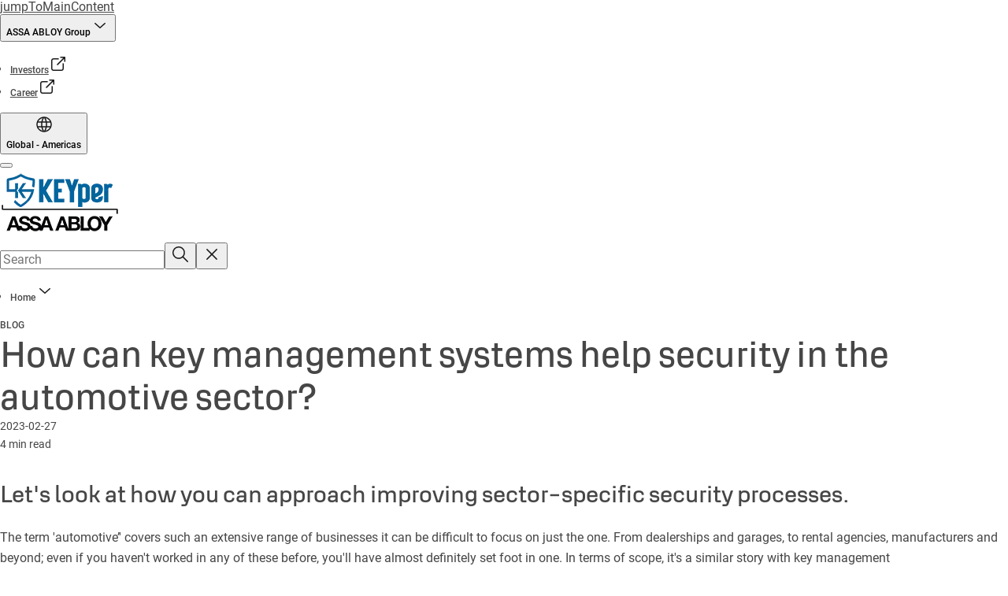

--- FILE ---
content_type: text/html; charset=utf-8
request_url: https://www.keypersystems.com/global/en/stories/blogs/key-management-security-sector
body_size: 29101
content:
<!DOCTYPE html><html lang="en-US" style="--navigation-logo-offset: 28px; --device-mobile: 360px; --device-mobile-lg: 576px; --device-tablet: 768px; --device-tablet-lg: 1024px; --device-laptop: 1280px; --device-laptop-lg: 1440px; --device-desktop: 1920px; --device-desktop-lg: 2560px; --grid-extended-max-width: 2288px; --topPaddingLocalizationBar: 0px; --vh: 7.32px;" class="navigation-header  dropdown floating solid"><head>
  
  <meta name="viewport" content="width=device-width, initial-scale=1">

  <link rel="preconnect" href="https://gw-assets.assaabloy.com/">

  <meta charset="UTF-8">
  <link rel="icon" href="https://www.keypersystems.com/keyper-favicon_2.png">
  <title>How can key management systems help security in the automotive sector? | KEYper Systems</title>
  <meta property="version" content="d20540d">
  <meta property="og:type" content="website">
  <meta property="og:title" content="How can key management systems help security in the automotive sector?">
  
    <meta name="description" content="Wondering how a key management system can optimize security processes in the hospitality sector? Take a look at our latest guide to find out. ">
    <meta property="og:description" content="Wondering how a key management system can optimize security processes in the hospitality sector? Take a look at our latest guide to find out. ">
  
  <meta property="og:image">
  
    <meta property="og:url" content="https://www.keypersystems.com/global/en/stories/blogs/key-management-security-sector">
  
  
  <meta name="template" content="blog-template">
  
  
  
  
  
  <meta name="google-site-verification" content="-FzjVoU2hw7T8H7LlcteXKWMBZ4ikph7Co1abNIzDMk">

  
  <meta name="addsearch-custom-field" data-type="text" content="title=How can key management systems help security in the automotive sector?">
  <meta name="addsearch-custom-field" data-type="text" content="market_name=global">
  <meta name="addsearch-custom-field" data-type="text" content="language_name=en">
  <meta name="addsearch-custom-field" data-type="text" content="content_category=blog">
  

  
  
    <link rel="canonical" href="https://www.keypersystems.com/global/en/stories/blogs/key-management-security-sector">
    
      <link rel="alternate" hreflang="x-default" href="https://www.keypersystems.com/global/en/stories/blogs/key-management-security-sector">
    
  


  
    
  

  
  <script>
    if (!window.onecms) {
      window.onecms = {
        config: {
          site: {
            fadeInComponents: false,
            chinaSite: false,
            name: 'keypersystems.com',
            market: 'global',
            language: 'en',
            homePagePath: '\/global\/en',
            translationsUrl: '/rest/api/v1/translations.json\/global\/en',
            enableSessionStorageCache: true
          }
        },
        clientlibs: {}
      }
    }

    window.dataLayer = window.dataLayer || [];
    window.dataLayer.push({
  "googleAnalyticsTrackingId": "UA-237582909-1",
  "matomoSiteId": "406",
  "googleAnalytics4MeasurementId": "G-3KGWBMP91T",
  "siteDivision": "40"
});
    window.onecms.clientlibs.vendorJsUrl = '/etc.clientlibs/assa-abloy-onecms/clientlibs-generated/webcomponents/gw-group-vendor.lc-5078c809de859de0beffcf071f04b20d-lc.js';
    window.onecms.clientlibs.cookieBannerId = '147f5401-7a03-4412-8c73-e4b6c92ef13f';
    window.onecms.clientlibs.enableSentry = false;
    window.onecms.clientlibs.sentrySampleRate = '1.0';
    window.onecms.clientlibs.sentryTracesSampleRate = 1.0;
    window.onecms.clientlibs.environment = 'prod';
    window.onecms.clientlibs.isPublish = true;
    window.onecms.clientlibs.centralGtmContainerId = 'GTM-WBWG4NJ';
    window.onecms.clientlibs.featureFlagDivisionGtmPublish = true;
    window.onecms.clientlibs.divisionGtmContainerId = 'GTM-TRM8RLK';
    window.onecms.clientlibs.trackingEnabled = true;
    window.onecms.clientlibs.pageTracked = true;
    window.onecms.clientlibs.videoViewerScriptUrl = "https://gw-assets.assaabloy.com/s7viewers/html5/js/VideoViewer.js";
    window.onecms.clientlibs.interactiveImageScriptUrl = "https://gw-assets.assaabloy.com/s7viewers/html5/js/InteractiveImage.js";
  </script>
  

  
  
    
  
    <script defer="" src="/etc.clientlibs/assa-abloy-onecms/clientlibs/onecms-script-loader.lc-a0ba371bb76eda5838d458b576137ed7-lc.min.js"></script>

  

  
  
  

  
  
  

  
  

  
  
    <link rel="stylesheet" href="/etc.clientlibs/assa-abloy-onecms/clientlibs-generated/themes/global.lc-466f3515bb92ed3283624efe589bb67f-lc.min.css" type="text/css">
<link rel="stylesheet" href="/etc.clientlibs/assa-abloy-onecms/clientlibs-generated/themes/assa-abloy.lc-f4d3c0fbc7e9c05aa41cfafd0891afcd-lc.min.css" type="text/css">

  


  <style>
    :root{
  --color-border-secondary:#808080;--color-complementary-3-action:#009fda;--color-header-navigation-bar:#ffffff;--color-complementary-1-action-active:#009fda;--color-complementary-4-action-active:#009fda;--color-accent:#00649D;--color-action:#00649D;--color-border:#808080;--color-complementary-1-text:#FFFFFF;--color-complementary-2-text:#000000;--color-complementary-3-text:#009fda;--color-complementary-4-text:#000000;--color-complementary-1-action:#000000;--font-family-body:Roboto;--color-complementary-1-background:#00649D;--color-background:#ffffff;--color-complementary-2-background:#009fda;--color-complementary-2-action-active:#00649D;--color-complementary-3-background:#000000;--color-complementary-4-background:#888B8D;--color-complementary-4-action:#000000;--font-family-heading:Abloy Sans;--color-header-top-bar:#00649D;--color-action-active:#009fda;--color-complementary-2-action:#000000;--color-background-secondary:#efefef;--color-complementary-3-action-active:#00649D;
}

  </style>
  <style>
    
  </style>
  


  
  
  
    <link rel="stylesheet" href="/etc.clientlibs/assa-abloy-onecms/components/structure/page/v1/page/clientlibs/header-offset-ssr-variables.lc-af567384b6afc7df0896c6eff7f36e56-lc.min.css" type="text/css">

  

  
  
  
  
  
    <link rel="stylesheet" href="/etc.clientlibs/assa-abloy-onecms/components/content/webcomponents/gw-group-hero/v1/gw-group-hero/clientlibs/no-image.lc-2bd8a94df1270af2a1e8d29956e2e2ed-lc.min.css" type="text/css">

  

  
  

  

  



  
    <link rel="stylesheet" href="/etc.clientlibs/assa-abloy-onecms/clientlibs/grid.lc-5334516a308a40e7dd7b3c7a8ae96960-lc.min.css" type="text/css">

  


  
    
    

    

    
    
    

  

  
  <meta name="google-site-verification" content="GkReKXDIDLkhSgFilExaK5hZKoE2xypUEdL0Cfq_jDs">

<meta name="msvalidate.01" content="4B28A006584E083C6C09CC2C1C91B294">

<script>
if (window.location.href === "https://www.keypersystems.com/global/en/products/electronic-key-and-asset-control/mx-key-cabinets") {
    const script = document.createElement('script');
    script.type = 'application/ld+json';
    script.innerHTML = JSON.stringify({
      "@context": "https://schema.org",
      "@type": "Product",
      "name": "KEYper MX Key Cabinets",
      "image": "https://gw-assets.assaabloy.com/is/image/assaabloy/MX-Lineup-2",
      "description": "Whether your operation requires dozens or thousands of keys, KEYper MX delivers a proven solution to increase security and accountability, while offering more efficient key access and better visibility over your inventory.",
      "brand": {
        "@type": "Brand",
        "name": "KEYper"
      }
    });
    document.head.appendChild(script);
}
</script>


  <script type="application/ld+json">
    {"@context":"https://schema.org","@type":"BreadcrumbList","itemListElement":[{"position":1,"@type":"ListItem","name":"Home","item":"https://www.keypersystems.com/global/en"},{"position":2,"@type":"ListItem","name":"How can key management systems help security in the hospitality sector? | KEYper "}]}
  </script>
  <script type="application/ld+json">
    {"@context":"https://schema.org","@type":"BlogPosting","headline":"How can key management systems help security in the automotive sector?","datePublished":"2023-02-27T13:58:22-05:00","author":[{"@type":"Person","name":"","jobTitle":"","url":""}]}
  </script>
<script async="" src="/etc.clientlibs/assa-abloy-onecms/clientlibs-generated/webcomponents/gw-group-wc-dependencies/resources/_d.webcomponents-ce.js"></script><script async="" src="/etc.clientlibs/assa-abloy-onecms/clientlibs-generated/webcomponents/gw-group-wc-dependencies/resources/_e.custom-elements-es5-adapter.js"></script><style data-styled="active" data-styled-version="5.3.6"></style><style data-styled="active" data-styled-version="5.3.6"></style><style data-styled="active" data-styled-version="5.3.6"></style><style data-styled="active" data-styled-version="5.3.6"></style></head>
<body class="blog-template page basicpage aa-light-theme" id="blog-template-0fba7334ef" data-theme="light">



  




  



  


    
        
            <div class="toast gw-group-toast">

<gw-group-toast id="gw-group-toast-ae402580a6" data-client-lib="/etc.clientlibs/assa-abloy-onecms/clientlibs-generated/webcomponents/gw-group-toast.lc-5e128e2219b475d68bec50ac91219e2e-lc.js"><div data-addsearch="exclude" aria-disabled="true" aria-label="" class="styles__Toast-sc-6j63c8-1 jFzVqZ toast-message-wrapper"><div data-addsearch="exclude" class="styles__Text-sc-6j63c8-0 bVYyKt label-sm"></div></div></gw-group-toast>


</div>

        
    
        
            <div class="header header-includer"><div class="site-header">
  <div class="site-header--nav-bar">
  



  <gw-group-nav-header data-client-lib="/etc.clientlibs/assa-abloy-onecms/clientlibs-generated/webcomponents/gw-group-nav-header.lc-50fdae76c315b70fb12ba04c958b096e-lc.js" content="[base64]/[base64]"><header class="styles__Header-sc-z2fkzf-4 duMubh"><div id="a11y-skip-link" tabindex="0"><a href="#a11y-skip-link-target" class="styles__SkipLink-sc-z2fkzf-3 gsFJOs">jumpToMainContent</a></div><section class="styles__Topbar-sc-1hzxovh-1 bqHISs topbar"><div class="styles__Wrapper-sc-1hzxovh-2 lnNCfg topbar-wrapper"><nav aria-label="Top menu" class="styles__TopbarNav-sc-1hzxovh-3 DPWBm"><div class="styles__DivisionSwitcher-sc-1mlwimd-0 fBUlLI"><button aria-label="ASSA ABLOY Group" class="styles__ModalTrigger-sc-1mlwimd-8 kaVdiv"><span class="styles__TriggerLabel-sc-1mlwimd-9 cXnmGw label-sm">ASSA ABLOY Group</span><svg role="presentation" class="styles__Icon-sc-1u0rbjk-0 jbvmdd chevron styles__ChevronIcon-sc-1mlwimd-6 ilrQPu" width="24" height="24" viewBox="0 0 24 24" fill="none" xmlns="http://www.w3.org/2000/svg"><path d="M12 15C12.1971 15 12.3942 14.9346 12.5498 14.7946L18.7744 9.19273C19.0752 8.92197 19.0752 8.47382 18.7744 8.20307C18.4735 7.93231 17.9755 7.93231 17.6747 8.20307L12 13.3101L6.32531 8.20307C6.02445 7.93231 5.52649 7.93231 5.22564 8.20307C4.92479 8.47382 4.92479 8.92197 5.22564 9.19273L11.4502 14.7946C11.6058 14.9346 11.8029 15 12 15Z" fill="#1A1A1A"></path></svg></button></div><ul class="styles__Links-sc-1hzxovh-0 fyfLnn"><li><div class="button aem-ie__cta"><a class="styles__Button-sc-18sij4a-0 jznSEO label-sm" aria-label="Investors" id="560dfd19-5c29-4972-a983-6ca0ab9e1447" role="link" href="https://www.assaabloy.com/group/en/investors" target="_blank" rel="noopener noreferrer"><span id="de479bde-2dcc-4048-98e6-ed87859fb28d" class="styles__Label-sc-18sij4a-1 fcDSKM label-sm ">Investors</span><svg class="styles__Icon-sc-1u0rbjk-0 jbvmdd external" role="img" width="24" height="24" viewBox="0 0 24 24" fill="none" xmlns="http://www.w3.org/2000/svg" aria-label="New window"><path d="M16.1217 21H5.83016C5.07888 21 4.36877 20.7019 3.83361 20.1674C3.29845 19.6328 3 18.9235 3 18.1731V7.89324C3 7.14281 3.29845 6.4335 3.83361 5.89895C4.36877 5.3644 5.07888 5.06628 5.83016 5.06628H12.0051C12.427 5.06628 12.7769 5.4158 12.7769 5.83727C12.7769 6.25874 12.427 6.60826 12.0051 6.60826H5.83016C5.49054 6.60826 5.16121 6.7419 4.92451 6.98861C4.6878 7.23533 4.54372 7.554 4.54372 7.89324V18.1731C4.54372 18.5123 4.67751 18.8413 4.92451 19.0777C5.1715 19.3141 5.49054 19.4581 5.83016 19.4581H16.1217C16.4613 19.4581 16.7906 19.3244 17.0273 19.0777C17.264 18.831 17.4081 18.5123 17.4081 18.1731V12.0052C17.4081 11.5837 17.758 11.2342 18.18 11.2342C18.6019 11.2342 18.9518 11.5837 18.9518 12.0052V18.1731C18.9518 18.9235 18.6534 19.6328 18.1182 20.1674C17.583 20.7019 16.8729 21 16.1217 21Z" fill="#1A1A1A"></path><path d="M20.9483 3.48315C20.866 3.29812 20.7219 3.14392 20.5264 3.06168C20.4338 3.02056 20.3308 3 20.2279 3H15.0822C14.6602 3 14.3103 3.34951 14.3103 3.77099C14.3103 4.19246 14.6602 4.54198 15.0822 4.54198H18.3652L10.4201 12.478C10.1217 12.7761 10.1217 13.2696 10.4201 13.5677C10.5745 13.7219 10.77 13.7938 10.9656 13.7938C11.1611 13.7938 11.3567 13.7219 11.511 13.5677L19.4561 5.63164V8.9109C19.4561 9.33238 19.806 9.68189 20.2279 9.68189C20.6499 9.68189 20.9998 9.33238 20.9998 8.9109V3.78127C20.9998 3.67847 20.9792 3.58595 20.938 3.48315H20.9483Z" fill="#1A1A1A"></path></svg></a></div></li><li><div class="button aem-ie__cta"><a class="styles__Button-sc-18sij4a-0 jznSEO label-sm" aria-label="Career" id="433b2aa8-299c-489c-93a4-9f5a1796c8c4" role="link" href="https://www.assaabloy.com/career/en" target="_blank" rel="noopener noreferrer"><span id="1046078b-8c20-435f-ad69-43336fe58a32" class="styles__Label-sc-18sij4a-1 fcDSKM label-sm ">Career</span><svg class="styles__Icon-sc-1u0rbjk-0 jbvmdd external" role="img" width="24" height="24" viewBox="0 0 24 24" fill="none" xmlns="http://www.w3.org/2000/svg" aria-label="New window"><path d="M16.1217 21H5.83016C5.07888 21 4.36877 20.7019 3.83361 20.1674C3.29845 19.6328 3 18.9235 3 18.1731V7.89324C3 7.14281 3.29845 6.4335 3.83361 5.89895C4.36877 5.3644 5.07888 5.06628 5.83016 5.06628H12.0051C12.427 5.06628 12.7769 5.4158 12.7769 5.83727C12.7769 6.25874 12.427 6.60826 12.0051 6.60826H5.83016C5.49054 6.60826 5.16121 6.7419 4.92451 6.98861C4.6878 7.23533 4.54372 7.554 4.54372 7.89324V18.1731C4.54372 18.5123 4.67751 18.8413 4.92451 19.0777C5.1715 19.3141 5.49054 19.4581 5.83016 19.4581H16.1217C16.4613 19.4581 16.7906 19.3244 17.0273 19.0777C17.264 18.831 17.4081 18.5123 17.4081 18.1731V12.0052C17.4081 11.5837 17.758 11.2342 18.18 11.2342C18.6019 11.2342 18.9518 11.5837 18.9518 12.0052V18.1731C18.9518 18.9235 18.6534 19.6328 18.1182 20.1674C17.583 20.7019 16.8729 21 16.1217 21Z" fill="#1A1A1A"></path><path d="M20.9483 3.48315C20.866 3.29812 20.7219 3.14392 20.5264 3.06168C20.4338 3.02056 20.3308 3 20.2279 3H15.0822C14.6602 3 14.3103 3.34951 14.3103 3.77099C14.3103 4.19246 14.6602 4.54198 15.0822 4.54198H18.3652L10.4201 12.478C10.1217 12.7761 10.1217 13.2696 10.4201 13.5677C10.5745 13.7219 10.77 13.7938 10.9656 13.7938C11.1611 13.7938 11.3567 13.7219 11.511 13.5677L19.4561 5.63164V8.9109C19.4561 9.33238 19.806 9.68189 20.2279 9.68189C20.6499 9.68189 20.9998 9.33238 20.9998 8.9109V3.78127C20.9998 3.67847 20.9792 3.58595 20.938 3.48315H20.9483Z" fill="#1A1A1A"></path></svg></a></div></li></ul></nav><div class="styles__LocationSwitcher-sc-1v1boy1-0 kWNxfc"><button mode="topbar" aria-label="Global - Americas" class="styles__MarketsModalButton-sc-xgurc4-3 bhFKpk label-sm"><svg role="img" class="styles__Icon-sc-1u0rbjk-0 jbvmdd" width="24" height="24" viewBox="0 0 24 24" xmlns="http://www.w3.org/2000/svg" aria-hidden="true" aria-label="Market"><path fill-rule="evenodd" clip-rule="evenodd" d="M11.3102 2.27441C11.4071 2.24909 11.5089 2.24308 11.6093 2.25782C11.7392 2.25262 11.8695 2.25 12 2.25C12.1305 2.25 12.2608 2.25262 12.3907 2.25782C12.4911 2.24308 12.5929 2.24909 12.6898 2.27441C15.0236 2.43985 17.2291 3.44051 18.8943 5.10571C20.7228 6.93419 21.75 9.41414 21.75 12C21.75 13.2804 21.4978 14.5482 21.0078 15.7312C20.5178 16.9141 19.7997 17.9889 18.8943 18.8943C17.9889 19.7997 16.9141 20.5178 15.7312 21.0078C14.7612 21.4096 13.7342 21.6515 12.6899 21.7256C12.593 21.7509 12.4911 21.7569 12.3906 21.7422C12.2606 21.7474 12.1304 21.75 12 21.75C11.8696 21.75 11.7394 21.7474 11.6094 21.7422C11.5089 21.7569 11.407 21.7509 11.3101 21.7256C10.2658 21.6515 9.23879 21.4096 8.26884 21.0078C7.08591 20.5178 6.01108 19.7997 5.10571 18.8943C4.20034 17.9889 3.48216 16.9141 2.99217 15.7312C2.50219 14.5482 2.25 13.2804 2.25 12C2.25 9.41414 3.27723 6.93419 5.10571 5.10571C6.77091 3.44051 8.97643 2.43985 11.3102 2.27441ZM11.922 20.2496C11.0933 18.8434 10.4846 17.326 10.1108 15.75H13.8892C13.5154 17.326 12.9067 18.8434 12.078 20.2496C12.052 20.2499 12.026 20.25 12 20.25C11.974 20.25 11.948 20.2499 11.922 20.2496ZM13.9096 20.0259C14.3345 19.9248 14.7517 19.7899 15.1571 19.622C16.1581 19.2074 17.0675 18.5997 17.8336 17.8336C18.4455 17.2217 18.9564 16.5184 19.3485 15.75H15.4271C15.1069 17.2314 14.5976 18.6688 13.9096 20.0259ZM15.6846 14.25H19.9373C20.1443 13.5195 20.25 12.7624 20.25 12C20.25 11.2323 20.143 10.4757 19.9373 9.75H15.6846C15.7797 10.4937 15.8278 11.2451 15.8278 12C15.8278 12.7549 15.7797 13.5063 15.6846 14.25ZM15.4271 8.25H19.3485C18.9593 7.48737 18.4503 6.78308 17.8336 6.16637C16.745 5.07769 15.3833 4.3247 13.9096 3.97402C14.5976 5.33119 15.1069 6.76856 15.4271 8.25ZM12.078 3.75037C12.9067 5.15662 13.5154 6.67405 13.8892 8.25H10.1108C10.4846 6.67405 11.0933 5.15662 11.922 3.75037C11.948 3.75012 11.974 3.75 12 3.75C12.026 3.75 12.052 3.75012 12.078 3.75037ZM10.0904 3.97402C8.61666 4.3247 7.25505 5.07769 6.16637 6.16637C5.54966 6.78308 5.04068 7.48737 4.65152 8.25H8.57285C8.89307 6.76856 9.40236 5.33119 10.0904 3.97402ZM8.31538 9.75H4.06273C3.857 10.4757 3.75 11.2323 3.75 12C3.75 12.7624 3.85566 13.5195 4.06275 14.25H8.31538C8.22034 13.5063 8.1722 12.7549 8.1722 12C8.1722 11.2451 8.22034 10.4937 8.31538 9.75ZM9.82872 14.25H14.1713C14.2751 13.5072 14.3278 12.7555 14.3278 12C14.3278 11.2445 14.2751 10.4928 14.1713 9.75H9.82872C9.72487 10.4928 9.6722 11.2445 9.6722 12C9.6722 12.7555 9.72487 13.5072 9.82872 14.25ZM8.57285 15.75C8.89306 17.2314 9.40235 18.6688 10.0904 20.0259C9.66546 19.9248 9.24827 19.7899 8.84286 19.622C7.84193 19.2074 6.93245 18.5997 6.16637 17.8336C5.55448 17.2217 5.04364 16.5184 4.65153 15.75H8.57285Z" fill="#1A1A1A"></path></svg><div class="styles__MarketsModalButtonLabelContainer-sc-xgurc4-4 iOKlvY"><span mode="topbar" class="styles__PrimaryLabel-sc-xgurc4-1 cCZequ">Global - Americas</span></div></button></div></div></section><div class="styles__Wrapper-sc-z2fkzf-0 gRutnU"><section class="styles__PrimaryNavigation-sc-z2fkzf-1 fwuttu primary-navigation"><div class="styles__Navigation-sc-x3fycp-0 gtjUfV nav-bar__navigation"><div class="styles__Menu-sc-x3fycp-1 gjkLMg"><button id="gw-group-nav-menu" aria-expanded="false" tabindex="0" class="styles__HamburgerButton-sc-gappku-0 hzYBsL hamburger-menu-button label-md" aria-haspopup="true" aria-controls="hamburger-menu"><div class="styles__HamburgerIcon-sc-gappku-2 kNocXF  hamburger-menu-button" role="presentation"><span class="hamburger-menu-button"></span><span class="hamburger-menu-button"></span><span class="hamburger-menu-button"></span></div><label class="styles__MenuLabel-sc-gappku-1 iEZJmn hamburger-menu-button sr-only">Menu</label></button><nav aria-label="Main menu" class="styles__TopNavigation-sc-khrlvi-1 ksMHTH"></nav></div><div hidden="" style="position: absolute; pointer-events: none; z-index: 999; opacity: 0; transform: translateY(-16px); overflow: hidden;"><div id="hamburger-menu" class="styles__HamburgerMenu-sc-1k5lid8-0 fGXaOn"><nav aria-labelledby="gw-group-nav-menu" class="styles__HamburgerNavigation-sc-1k5lid8-1 gblgCQ"><div class="styles__MobileNavigation-sc-1krcsdf-0 eYKYsB"><div id="level1-menu" class="styles__PrimaryNavigation-sc-1krcsdf-1 evpdQe"><ul class="styles__List-sc-1krcsdf-2 jGfqJk"><li class="styles__ListItem-sc-1krcsdf-3 hwWJSP label-md"><a href="https://www.keypersystems.com/global/en/products" aria-current="page" class="styles__ListItemLink-sc-1krcsdf-4 CvNzn">Products</a><div class="button aem-ie__cta"><button class="styles__Button-sc-18sij4a-0 iBvPwi styles__ListItemButton-sc-1krcsdf-5 jDRkIB" aria-label="Products Sub menu" id="2b18a80daf" role="button" aria-haspopup="true" aria-controls="mobile-subnavigation-menu-2b18a80daf"><svg role="presentation" class="styles__Icon-sc-1u0rbjk-0 jbvmdd chevron external" width="24" height="24" viewBox="0 0 24 24" fill="none" xmlns="http://www.w3.org/2000/svg"><path d="M12 15C12.1971 15 12.3942 14.9346 12.5498 14.7946L18.7744 9.19273C19.0752 8.92197 19.0752 8.47382 18.7744 8.20307C18.4735 7.93231 17.9755 7.93231 17.6747 8.20307L12 13.3101L6.32531 8.20307C6.02445 7.93231 5.52649 7.93231 5.22564 8.20307C4.92479 8.47382 4.92479 8.92197 5.22564 9.19273L11.4502 14.7946C11.6058 14.9346 11.8029 15 12 15Z" fill="#1A1A1A"></path></svg></button></div></li><li class="styles__ListItem-sc-1krcsdf-3 hwWJSP label-md"><a href="https://www.keypersystems.com/global/en/about" aria-current="page" class="styles__ListItemLink-sc-1krcsdf-4 CvNzn">About</a><div class="button aem-ie__cta"><button class="styles__Button-sc-18sij4a-0 iBvPwi styles__ListItemButton-sc-1krcsdf-5 jDRkIB" aria-label="About Sub menu" id="626c979dac" role="button" aria-haspopup="true" aria-controls="mobile-subnavigation-menu-626c979dac"><svg role="presentation" class="styles__Icon-sc-1u0rbjk-0 jbvmdd chevron external" width="24" height="24" viewBox="0 0 24 24" fill="none" xmlns="http://www.w3.org/2000/svg"><path d="M12 15C12.1971 15 12.3942 14.9346 12.5498 14.7946L18.7744 9.19273C19.0752 8.92197 19.0752 8.47382 18.7744 8.20307C18.4735 7.93231 17.9755 7.93231 17.6747 8.20307L12 13.3101L6.32531 8.20307C6.02445 7.93231 5.52649 7.93231 5.22564 8.20307C4.92479 8.47382 4.92479 8.92197 5.22564 9.19273L11.4502 14.7946C11.6058 14.9346 11.8029 15 12 15Z" fill="#1A1A1A"></path></svg></button></div></li><li class="styles__ListItem-sc-1krcsdf-3 hwWJSP label-md"><a href="https://www.keypersystems.com/global/en/sectors" aria-current="page" class="styles__ListItemLink-sc-1krcsdf-4 CvNzn">Industries</a><div class="button aem-ie__cta"><button class="styles__Button-sc-18sij4a-0 iBvPwi styles__ListItemButton-sc-1krcsdf-5 jDRkIB" aria-label="Industries Sub menu" id="7f98d97427" role="button" aria-haspopup="true" aria-controls="mobile-subnavigation-menu-7f98d97427"><svg role="presentation" class="styles__Icon-sc-1u0rbjk-0 jbvmdd chevron external" width="24" height="24" viewBox="0 0 24 24" fill="none" xmlns="http://www.w3.org/2000/svg"><path d="M12 15C12.1971 15 12.3942 14.9346 12.5498 14.7946L18.7744 9.19273C19.0752 8.92197 19.0752 8.47382 18.7744 8.20307C18.4735 7.93231 17.9755 7.93231 17.6747 8.20307L12 13.3101L6.32531 8.20307C6.02445 7.93231 5.52649 7.93231 5.22564 8.20307C4.92479 8.47382 4.92479 8.92197 5.22564 9.19273L11.4502 14.7946C11.6058 14.9346 11.8029 15 12 15Z" fill="#1A1A1A"></path></svg></button></div></li><li class="styles__ListItem-sc-1krcsdf-3 hwWJSP label-md"><a href="https://www.keypersystems.com/global/en/support" aria-current="page" class="styles__ListItemLink-sc-1krcsdf-4 CvNzn">Support</a><div class="button aem-ie__cta"><button class="styles__Button-sc-18sij4a-0 iBvPwi styles__ListItemButton-sc-1krcsdf-5 jDRkIB" aria-label="Support Sub menu" id="ac75e59fc0" role="button" aria-haspopup="true" aria-controls="mobile-subnavigation-menu-ac75e59fc0"><svg role="presentation" class="styles__Icon-sc-1u0rbjk-0 jbvmdd chevron external" width="24" height="24" viewBox="0 0 24 24" fill="none" xmlns="http://www.w3.org/2000/svg"><path d="M12 15C12.1971 15 12.3942 14.9346 12.5498 14.7946L18.7744 9.19273C19.0752 8.92197 19.0752 8.47382 18.7744 8.20307C18.4735 7.93231 17.9755 7.93231 17.6747 8.20307L12 13.3101L6.32531 8.20307C6.02445 7.93231 5.52649 7.93231 5.22564 8.20307C4.92479 8.47382 4.92479 8.92197 5.22564 9.19273L11.4502 14.7946C11.6058 14.9346 11.8029 15 12 15Z" fill="#1A1A1A"></path></svg></button></div></li><li class="styles__ListItem-sc-1krcsdf-3 hwWJSP label-md"><a href="https://www.keypersystems.com/global/en/contact" aria-current="page" class="styles__ListItemLink-sc-1krcsdf-4 CvNzn">Contact</a><div class="button aem-ie__cta"><button class="styles__Button-sc-18sij4a-0 iBvPwi styles__ListItemButton-sc-1krcsdf-5 jDRkIB" aria-label="Contact Sub menu" id="2cd5af32c0" role="button" aria-haspopup="true" aria-controls="mobile-subnavigation-menu-2cd5af32c0"><svg role="presentation" class="styles__Icon-sc-1u0rbjk-0 jbvmdd chevron external" width="24" height="24" viewBox="0 0 24 24" fill="none" xmlns="http://www.w3.org/2000/svg"><path d="M12 15C12.1971 15 12.3942 14.9346 12.5498 14.7946L18.7744 9.19273C19.0752 8.92197 19.0752 8.47382 18.7744 8.20307C18.4735 7.93231 17.9755 7.93231 17.6747 8.20307L12 13.3101L6.32531 8.20307C6.02445 7.93231 5.52649 7.93231 5.22564 8.20307C4.92479 8.47382 4.92479 8.92197 5.22564 9.19273L11.4502 14.7946C11.6058 14.9346 11.8029 15 12 15Z" fill="#1A1A1A"></path></svg></button></div></li></ul><div style="margin-top: 24px;"></div></div></div></nav></div></div></div><div class="styles__Logotype-sc-hktp9h-0 iBRrhp"><div class="styles__ImageWrapper-sc-h9y1a8-0 eeKpvr"><a href="https://www.keypersystems.com/global/en" id="page-logo"><div class="styles__Image-sc-h9y1a8-1 gyRPfV"><picture class="styles__FullPicture-sc-h9y1a8-3 jfRrWj"><img id="page-logo" src="https://gw-assets.assaabloy.com/is/image/assaabloy/keyper-logo-newversion?wid=152&amp;hei=90&amp;fmt=png-alpha" srcset="" alt="KEYper Systems" loading="lazy" sizes="(min-width: 1024px) 33vw, 50vw" width="auto" height="auto" aria-label="keypersystems.com Home" class="styles__FullImage-sc-h9y1a8-2 OmrEl"></picture></div></a></div></div><div class="styles__RightSideWrapper-sc-z2fkzf-2 dsQtJS"><div class="styles__SearchBar-sc-shxt5d-5 dViMtp"><div class="styles__InputWrapper-sc-shxt5d-0 hqjvkO"><form role="search" class="styles__SearchBarInput-sc-shxt5d-4 erlPwq"><input type="search" placeholder="Search" aria-label="Search this site" name="search-bar-input" role="combobox" aria-controls="search-results" aria-expanded="false" class="styles__InputText-sc-shxt5d-3 TgjqR" value=""><button class="styles__SearchIcon-sc-shxt5d-1 jHQpMW magnifying-glas" aria-label="Search" type="button"><svg role="presentation" class="styles__Icon-sc-1u0rbjk-0 jbvmdd" width="24" height="24" viewBox="0 0 24 24" fill="none" xmlns="http://www.w3.org/2000/svg"><path d="M21.7668 20.6874L16.0766 14.9962C16.579 14.3912 16.9789 13.7144 17.2762 12.9864C17.676 12.0224 17.8811 10.997 17.8811 9.94078C17.8811 8.88458 17.676 7.86939 17.2762 6.89522C16.8763 5.92105 16.2919 5.05967 15.5538 4.32135C14.8156 3.58303 13.9441 2.99853 12.9804 2.59861C11.0529 1.79876 8.8384 1.79876 6.90068 2.60886C5.92669 3.00879 5.06549 3.59329 4.32731 4.33161C3.58913 5.06993 3.00474 5.94156 2.6049 6.90547C2.20505 7.87964 2 8.89483 2 9.95104C2 11.0072 2.20505 12.0224 2.6049 12.9966C3.00474 13.9708 3.58913 14.8321 4.32731 15.5705C5.06549 16.3088 5.93695 16.8933 6.90068 17.2932C7.86441 17.6931 8.88966 17.8982 9.94566 17.8982C11.0017 17.8982 12.0167 17.6931 12.9906 17.2932C13.7186 16.9856 14.3952 16.5857 15.0001 16.0832L20.6902 21.7744C20.844 21.9282 21.0388 22 21.2336 22C21.4284 22 21.6232 21.9282 21.777 21.7744C22.0743 21.477 22.0743 20.9848 21.777 20.6874H21.7668ZM12.396 15.8678C10.8376 16.5139 9.0537 16.5139 7.49532 15.8678C6.71613 15.5397 6.01897 15.0783 5.41407 14.4835C4.80918 13.8887 4.34781 13.1914 4.02999 12.4018C3.70191 11.6225 3.53787 10.7919 3.53787 9.95104C3.53787 9.11018 3.70191 8.27957 4.02999 7.50023C4.35807 6.72089 4.81943 6.02359 5.41407 5.41858C6.00871 4.81357 6.71613 4.35212 7.49532 4.03423C8.27451 3.70609 9.10496 3.54202 9.94566 3.54202C10.7864 3.54202 11.6168 3.70609 12.396 4.03423C13.1752 4.36237 13.8724 4.82382 14.4773 5.42883C15.0719 6.02359 15.5435 6.72089 15.8716 7.51048C16.1997 8.28982 16.3637 9.11018 16.3637 9.96129C16.3637 10.8124 16.1997 11.6328 15.8716 12.4121C15.5435 13.1914 15.0821 13.8887 14.4875 14.4938C13.8929 15.0885 13.1957 15.5602 12.4063 15.8884L12.396 15.8678Z" fill="#1A1A1A"></path></svg></button><button aria-label="Reset search field" type="button" class="styles__ClearButton-sc-shxt5d-2 gJQJgT"><svg role="presentation" class="styles__Icon-sc-1u0rbjk-0 jbvmdd" width="24" height="24" viewBox="0 0 24 24" fill="none" xmlns="http://www.w3.org/2000/svg"><path d="M18.0582 18.9744C17.8545 18.9744 17.6509 18.8718 17.5491 18.7692L11.9491 13.1282L6.34909 18.7692C6.04364 19.0769 5.53455 19.0769 5.22909 18.7692C4.92364 18.4615 4.92364 17.9487 5.22909 17.641L10.8291 12L5.33091 6.35897C5.02545 6.05128 5.02545 5.53846 5.33091 5.23077C5.63636 4.92308 6.14545 4.92308 6.45091 5.23077L12.0509 10.8718L17.6509 5.23077C17.9564 4.92308 18.4655 4.92308 18.7709 5.23077C19.0764 5.53846 19.0764 6.05128 18.7709 6.35897L13.0691 12L18.6691 17.641C18.9745 17.9487 18.9745 18.4615 18.6691 18.7692C18.4655 18.8718 18.2618 18.9744 18.0582 18.9744Z" fill="#1A1A1A"></path></svg></button></form></div></div></div></section><nav aria-label="Breadcrumbs"><ul class="styles__Breadcrumbs-sc-l06ea9-0 lcccSb"><li class="styles__BreadCrumb-sc-l06ea9-1 ghCssq"><div class="button aem-ie__cta"><span class="styles__Button-sc-18sij4a-0 jznSEO label-sm" aria-label="Home" id="4d42cd3b-a5f1-49a5-8307-aebad47399fc" role="button" aria-current="page"><span id="9c89672a-9bd0-45ea-8e04-fdf43bbf7886" class="styles__Label-sc-18sij4a-1 fcDSKM label-sm ">Home</span><svg role="presentation" class="styles__Icon-sc-1u0rbjk-0 jbvmdd chevron external" width="24" height="24" viewBox="0 0 24 24" fill="none" xmlns="http://www.w3.org/2000/svg"><path d="M12 15C12.1971 15 12.3942 14.9346 12.5498 14.7946L18.7744 9.19273C19.0752 8.92197 19.0752 8.47382 18.7744 8.20307C18.4735 7.93231 17.9755 7.93231 17.6747 8.20307L12 13.3101L6.32531 8.20307C6.02445 7.93231 5.52649 7.93231 5.22564 8.20307C4.92479 8.47382 4.92479 8.92197 5.22564 9.19273L11.4502 14.7946C11.6058 14.9346 11.8029 15 12 15Z" fill="#1A1A1A"></path></svg></span></div></li></ul></nav></div></header></gw-group-nav-header>
  




</div>




</div>
</div>

        
    
        
    
        
    
    <main>
        
            
        
            
        
            
                <div class="responsivegrid">


<div class="aem-Grid aem-Grid--12 aem-Grid--default--12 ">
    
    <div class="gw-group-story-article theme-alt-2 aem-GridColumn aem-GridColumn--default--12">

<gw-group-single-page-content id="gw-group-story-article-aaed3f9f1c" data-client-lib="/etc.clientlibs/assa-abloy-onecms/clientlibs-generated/webcomponents/gw-group-single-page-content.lc-18a7a7472640e6d754b17b89b01a6067-lc.js" data-uses-dm-video="no" content="[base64]/[base64]/[base64]/[base64]" theme="theme-alt-2"><div class="styles__SinglePageContent-sc-1k4qwe8-0 bjlUiD"><section class="styles__Article-sc-nfoej-0 dEeMaw"><div class="styles__Wrapper-sc-rfxywm-0 cbtqXl"><div class="styles__Head-sc-nfoej-2 iBRYwD"><div class="styles__Eyebrow-sc-pz3bsn-0 kCrhsc undefined"><span class="styles__Title-sc-pz3bsn-1 fSva-De eyebrow">BLOG</span></div><div class="styles__Title-sc-fbadai-0 bhyNZw styles__Title-sc-nfoej-5 bAiLwa"><h1 id="a462f30f-39e2-4922-8fda-da196f68e72e" class="heading-xl styles__Title-sc-nfoej-5 bAiLwa" aria-label="How can key management systems help security in the automotive sector?">How can key management systems help security in the automotive sector?</h1></div><div class="styles__ArticleInfo-sc-jsu726-0 dlLIbI body-sm"><div class="styles__Date-sc-jsu726-1 kFkFeK">2023-02-27</div><div class="styles__Dot-sc-jsu726-2 knDFhF"></div><div class="styles__ReadTime-sc-jsu726-3 ZIsSf">4 min read</div>  </div></div><section class="styles__Content-sc-nfoej-1 bQgXSo"><div class="styles__Main-sc-nfoej-3 ZrZpe"><div class="styles__RichText-sc-xvjmvq-0 edTryC styles__Preamble-sc-nfoej-6 kbFyBV body-lg" id=""><div class="richtext_innerWrapper"><p></p></div></div><div class="styles__RichText-sc-xvjmvq-0 edTryC body-md" id=""><div class="richtext_innerWrapper"><h3 class="heading-md heading-rte">Let's look at how you can approach improving sector-specific security processes.</h3><p>The term 'automotive’' covers such an extensive range of businesses it can be difficult to focus on just the one.&nbsp;From dealerships and garages, to rental agencies, manufacturers and beyond; even if you haven't worked in any of these before, you'll have almost definitely set foot in one.&nbsp;In terms of scope, it's a similar story with key management systems.&nbsp;Government, law enforcement, university campuses; all these sectors, along with many more, rely heavily on secure access management in order to enhance security,&nbsp; improve day-to-day operations, and help reduce costs.&nbsp;And it's no different within the automotive business, where key management plays a crucial role in any successful business.&nbsp;</p><h4 class="heading-sm heading-rte"><b>5 ways that key management can help security in the automotive sector</b></h4><ol> <li><b>Physical protection<br></b>This may seem like an obvious one, but its importance should never be overstated. Keys protect your business, and every valuable asset within that business.&nbsp; When you increase the security of your keys, you immediately increase the security of these assets. KEYper Systems' 16-gauge powder-coated steel cabinets do just that.</li> <li><b>An end to misplaced keys<br></b>Lost keys are a nightmare for any business owner. Anytime a set, or even just one, is lost or misplaced, your premises are under threat of theft or vandalism until the locks have been changed and everything re-secured. Tracking activity through a key management system means misplaced keys will become a thing of the past.&nbsp;</li> <li><b>No unauthorized access<br></b>Whether it's an office filled with sensitive documentation, or a storeroom filled with expensive items, there’s often certain areas across a site where limited employee access is advisable.&nbsp;<a target="_self" tabindex="0" aria-label="KEYper's Electronic Key and Asset Control systems" rel="no referer, no opener" href="https://www.keypersystems.com/global/en/products/electronic-key-and-asset-control">KEYper's Electronic Key and Asset Control systems</a>&nbsp;store all keys in a tamper-proof cabinet, while giving you the power to grant and monitor access.&nbsp;</li> <li><b>Shift management<br></b>Certain automotive businesses are built around shift patterns; members of staff coming and going at all hours of the day and night. Key management systems effectively eliminate the headache-inducing manual procedure of signing out or returning keys. With&nbsp;<a target="_self" tabindex="0" aria-label="KEYper's electronic systems" rel="no referer, no opener" href="https://www.keypersystems.com/global/en/products/electronic-key-and-asset-control">KEYper's electronic systems</a>, email/SMS notifications can also be created to alert you if an employee fails to return a key at the end of a shift.</li> <li><b>Temporary staff privileges<br></b>It’s not uncommon for some companies that come under the automotive banner will more than likely utilize temporary staff at some point. It's often the most effective and flexible way to deal with staffing needs in the short term, but it can pose regular access issues. Whether an employee is being granted access to your premises for six hours or six months, the second that period of employment is terminated, you will want to revoke access immediately. Electronic key access management systems give you the power.</li></ol><h4 class="heading-sm heading-rte"><b>How do you know which key management systems you need?&nbsp;</b></h4><p>Needs will almost always differ between businesses. Even more so where we're looking across a sector as vast and as varied as the automotive one.&nbsp;&nbsp;</p><p>For instance, key management is likely to mean something completely different to a person running a car dealership stocking 200 vehicles, than somebody who looks after garage.</p><p>Despite differences in scale or operation, assets are assets; immensely valuable to each respective business.&nbsp;</p><p>And that's what makes access management just as valuable.&nbsp;</p><p><a target="_self" tabindex="0" aria-label="KEYper's mechanical key cabinets" rel="no referer, no opener" href="https://www.keypersystems.com/global/en/products/mechanical-key-and-asset-control">KEYper's mechanical key cabinets</a>&nbsp;are a straightford storage solution, offering physical protection as well as a visual audit.&nbsp;</p><p>These are often ideal for bars, as well as small restaurants and movie theaters, where full automation is not necessarily required. For those wanting an advanced level of tracking analytics,&nbsp;<a target="_self" tabindex="0" aria-label="electronic key cabinets" rel="no referer, no opener" href="https://www.keypersystems.com/global/en/products/electronic-key-and-asset-control">electronic key cabinets</a>&nbsp;could be just what you're looking for.</p><h4 class="heading-sm heading-rte"><b>What are common security threats for the automotive sector?</b></h4><ol> <li><b>Theft<br></b>All business owners worry about theft. Those concerns are even weightier within the automotive sector, where thieves are presented with countless opportunities to strike on a daily basis. Lost or misplaced keys can make these opportunities even more attractive to would-be criminals, which makes key management systems all the more vital.&nbsp;Key management systems don't just increase security either, they change workplace culture. Employees will be far less likely to leave a door unlocked when they know their key is being tracked.&nbsp;</li> <li><b>Unauthorized visitors<br></b>The very essence of car dealerships or rental agencies is social interaction, so keeping unauthorized visitors away from your premises is always going to be an ongoing challenge.&nbsp;External threats can be countered by a robust access control system. This can then be backed up internally by a key management system, which will ensure highly-sensitive areas can be restricted to nominated staff.&nbsp;</li> <li><b>Employee safety concerns<br></b>Anti-social behavior and threats of violence can, unfortunately, be an all too common occurrence in public-facing sectors. A key management system, implemented alongside a range of other security solutions, provides employees, not to mention customers and the general public, with a real sense of security.&nbsp;</li></ol><h4 class="heading-sm heading-rte"><b>Are key management systems difficult to install?</b></h4><p>Installing a new key management system can be a little daunting. How will it work? Where will it go? What do I do if I need help with it?&nbsp;The KEYper Systems' service goes way beyond just supplying your business with a premium product; we also provide live demonstrations and training to ensure the installation process is completely stress free.&nbsp;</p></div></div><div class="styles__Divider-sc-ksm0l2-0 gzrsNy"></div><ul class="styles__TagList-sc-1qalncy-0 hZYnZJ"><li class="styles__TagListItem-sc-1qalncy-1 cggHna"><a class="styles__Tag-sc-1rwhhum-1 hCtEuj label-sm" href="https://www.keypersystems.com/global/en/stories/tags/topic/news-and-events"><span class="styles__Title-sc-1rwhhum-0 dRigjL label-sm">news and events</span></a></li></ul></div><div role="complementary" class="styles__Sidebar-sc-nfoej-4 kGBlye"></div></section></div></section></div></gw-group-single-page-content>



</div>
<div class="gw-group-contacts theme-alt-2 aem-GridColumn aem-GridColumn--default--12">






</div>

    
</div>
</div>

            
        
            
        
    </main>
    
        
    
        
    
        
    
        
            <div class="footer footer-includer">

<gw-group-footer id="footer-container-7187a691a3" data-client-lib="/etc.clientlibs/assa-abloy-onecms/clientlibs-generated/webcomponents/gw-group-footer.lc-86fcecb187c6c4f4f6ca097ec89badd1-lc.js" theme="theme-alt-1" content="[base64]"><footer class="styles__Footer-sc-1v4jcaq-0 cKuONm"><div class="styles__Wrapper-sc-rfxywm-0 cbtqXl styles__StyledWrapper-sc-1v4jcaq-2 dNUqpD"><div class="styles__FooterWrapper-sc-1v4jcaq-1 yVMJs"><nav aria-label="Footer menu" class="styles__NavigationSection-sc-1v4jcaq-16 dgxkvK"><ul class="styles__MenuLinks-sc-1v4jcaq-3 bcgLGA"><li><div class="button aem-ie__cta"><a class="styles__Button-sc-18sij4a-0 hzPWIl label-md" id="ebe27197-9707-4537-bc7f-a051df27a1d2" role="link" href="https://www.keypersystems.com/global/en/products" target="_self" rel=""><span id="9f3d8fa3-5433-4940-a951-2ba55aab4ea7" class="styles__Label-sc-18sij4a-1 jKMGzI label-md ">Products</span></a></div></li><li><div class="button aem-ie__cta"><a class="styles__Button-sc-18sij4a-0 hzPWIl label-md" id="9720cd75-85c2-4b85-9289-49a365724ef8" role="link" href="https://www.keypersystems.com/global/en/about" target="_self" rel=""><span id="63627451-7e0f-4c6a-92e2-895d7bcb86c4" class="styles__Label-sc-18sij4a-1 jKMGzI label-md ">About</span></a></div></li><li><div class="button aem-ie__cta"><a class="styles__Button-sc-18sij4a-0 hzPWIl label-md" id="6578eba8-23e3-49b3-abc4-542fe8d6d675" role="link" href="https://www.keypersystems.com/global/en/sectors" target="_self" rel=""><span id="6c688275-3cfb-42c6-a56a-cc6ff92b87b9" class="styles__Label-sc-18sij4a-1 jKMGzI label-md ">Industries</span></a></div></li><li><div class="button aem-ie__cta"><a class="styles__Button-sc-18sij4a-0 hzPWIl label-md" id="22c84356-10c1-468a-be55-06ca956da0e8" role="link" href="https://www.keypersystems.com/global/en/support" target="_self" rel=""><span id="c09167f7-445d-486e-9245-1081b6c9e33a" class="styles__Label-sc-18sij4a-1 jKMGzI label-md ">Support</span></a></div></li><li><div class="button aem-ie__cta"><a class="styles__Button-sc-18sij4a-0 hzPWIl label-md" id="7c4ac605-31ef-4ae7-b60d-8928129238da" role="link" href="https://www.keypersystems.com/global/en/contact" target="_self" rel=""><span id="f54bea69-5bae-48be-8c45-6ef2873cb375" class="styles__Label-sc-18sij4a-1 jKMGzI label-md ">Contact</span></a></div></li></ul></nav><div class="styles__Grid-sc-1v4jcaq-12 etShoR"><div class="styles__Row-sc-1v4jcaq-13 jnmaMI"><div class="styles__LocationsAndLanguages-sc-1v4jcaq-5 hOmmFP"><div class="styles__LocationSwitcher-sc-1v1boy1-0 kWNxfc styles__LocationSwitcher-sc-1v4jcaq-6 kxRxWV"><button mode="footer" aria-label="Global - Americas" class="styles__MarketsModalButton-sc-xgurc4-3 fKUwmY label-sm"><svg role="img" class="styles__Icon-sc-1u0rbjk-0 jbvmdd" width="24" height="24" viewBox="0 0 24 24" xmlns="http://www.w3.org/2000/svg" aria-hidden="true" aria-label="Market"><path fill-rule="evenodd" clip-rule="evenodd" d="M11.3102 2.27441C11.4071 2.24909 11.5089 2.24308 11.6093 2.25782C11.7392 2.25262 11.8695 2.25 12 2.25C12.1305 2.25 12.2608 2.25262 12.3907 2.25782C12.4911 2.24308 12.5929 2.24909 12.6898 2.27441C15.0236 2.43985 17.2291 3.44051 18.8943 5.10571C20.7228 6.93419 21.75 9.41414 21.75 12C21.75 13.2804 21.4978 14.5482 21.0078 15.7312C20.5178 16.9141 19.7997 17.9889 18.8943 18.8943C17.9889 19.7997 16.9141 20.5178 15.7312 21.0078C14.7612 21.4096 13.7342 21.6515 12.6899 21.7256C12.593 21.7509 12.4911 21.7569 12.3906 21.7422C12.2606 21.7474 12.1304 21.75 12 21.75C11.8696 21.75 11.7394 21.7474 11.6094 21.7422C11.5089 21.7569 11.407 21.7509 11.3101 21.7256C10.2658 21.6515 9.23879 21.4096 8.26884 21.0078C7.08591 20.5178 6.01108 19.7997 5.10571 18.8943C4.20034 17.9889 3.48216 16.9141 2.99217 15.7312C2.50219 14.5482 2.25 13.2804 2.25 12C2.25 9.41414 3.27723 6.93419 5.10571 5.10571C6.77091 3.44051 8.97643 2.43985 11.3102 2.27441ZM11.922 20.2496C11.0933 18.8434 10.4846 17.326 10.1108 15.75H13.8892C13.5154 17.326 12.9067 18.8434 12.078 20.2496C12.052 20.2499 12.026 20.25 12 20.25C11.974 20.25 11.948 20.2499 11.922 20.2496ZM13.9096 20.0259C14.3345 19.9248 14.7517 19.7899 15.1571 19.622C16.1581 19.2074 17.0675 18.5997 17.8336 17.8336C18.4455 17.2217 18.9564 16.5184 19.3485 15.75H15.4271C15.1069 17.2314 14.5976 18.6688 13.9096 20.0259ZM15.6846 14.25H19.9373C20.1443 13.5195 20.25 12.7624 20.25 12C20.25 11.2323 20.143 10.4757 19.9373 9.75H15.6846C15.7797 10.4937 15.8278 11.2451 15.8278 12C15.8278 12.7549 15.7797 13.5063 15.6846 14.25ZM15.4271 8.25H19.3485C18.9593 7.48737 18.4503 6.78308 17.8336 6.16637C16.745 5.07769 15.3833 4.3247 13.9096 3.97402C14.5976 5.33119 15.1069 6.76856 15.4271 8.25ZM12.078 3.75037C12.9067 5.15662 13.5154 6.67405 13.8892 8.25H10.1108C10.4846 6.67405 11.0933 5.15662 11.922 3.75037C11.948 3.75012 11.974 3.75 12 3.75C12.026 3.75 12.052 3.75012 12.078 3.75037ZM10.0904 3.97402C8.61666 4.3247 7.25505 5.07769 6.16637 6.16637C5.54966 6.78308 5.04068 7.48737 4.65152 8.25H8.57285C8.89307 6.76856 9.40236 5.33119 10.0904 3.97402ZM8.31538 9.75H4.06273C3.857 10.4757 3.75 11.2323 3.75 12C3.75 12.7624 3.85566 13.5195 4.06275 14.25H8.31538C8.22034 13.5063 8.1722 12.7549 8.1722 12C8.1722 11.2451 8.22034 10.4937 8.31538 9.75ZM9.82872 14.25H14.1713C14.2751 13.5072 14.3278 12.7555 14.3278 12C14.3278 11.2445 14.2751 10.4928 14.1713 9.75H9.82872C9.72487 10.4928 9.6722 11.2445 9.6722 12C9.6722 12.7555 9.72487 13.5072 9.82872 14.25ZM8.57285 15.75C8.89306 17.2314 9.40235 18.6688 10.0904 20.0259C9.66546 19.9248 9.24827 19.7899 8.84286 19.622C7.84193 19.2074 6.93245 18.5997 6.16637 17.8336C5.55448 17.2217 5.04364 16.5184 4.65153 15.75H8.57285Z" fill="#1A1A1A"></path></svg><div class="styles__MarketsModalButtonLabelContainer-sc-xgurc4-4 iOKlvY"><span mode="footer" class="styles__PrimaryLabel-sc-xgurc4-1 eeXWgi">Global - Americas</span></div></button></div></div><ul class="styles__SocialLinks-sc-dj68eu-1 dNUwqu"><li><div class="button aem-ie__cta"><a class="styles__Button-sc-18sij4a-0 kdCOdK label-md" aria-label="LinkedIn" id="4976e648-de2e-4d4c-8fd5-ec6aa0126911" role="link" href="https://www.linkedin.com/company/keyper-systems/" target="_blank" rel="noopener noreferrer"><svg role="presentation" width="24" height="24" viewBox="0 0 24 24" fill="none" xmlns="http://www.w3.org/2000/svg"><title id="linkedin-icon-title">LinkedIn</title><path fill-rule="evenodd" clip-rule="evenodd" d="M5.82857 4.54286C5.48758 4.54286 5.16055 4.67832 4.91943 4.91943C4.67832 5.16055 4.54286 5.48758 4.54286 5.82857V18.1714C4.54286 18.5124 4.67832 18.8394 4.91943 19.0806C5.16055 19.3217 5.48758 19.4571 5.82857 19.4571H18.1714C18.5124 19.4571 18.8394 19.3217 19.0806 19.0806C19.3217 18.8394 19.4571 18.5124 19.4571 18.1714V5.82857C19.4571 5.48758 19.3217 5.16055 19.0806 4.91943C18.8394 4.67832 18.5124 4.54286 18.1714 4.54286H5.82857ZM3.82847 3.82847C4.35893 3.29801 5.07839 3 5.82857 3H18.1714C18.9216 3 19.6411 3.29801 20.1715 3.82847C20.702 4.35893 21 5.07839 21 5.82857V18.1714C21 18.9216 20.702 19.6411 20.1715 20.1715C19.6411 20.702 18.9216 21 18.1714 21H5.82857C5.07839 21 4.35893 20.702 3.82847 20.1715C3.29801 19.6411 3 18.9216 3 18.1714V5.82857C3 5.07839 3.29801 4.35893 3.82847 3.82847ZM7.88571 7.11429C8.31176 7.11429 8.65714 7.45967 8.65714 7.88571V7.896C8.65714 8.32205 8.31176 8.66743 7.88571 8.66743C7.45967 8.66743 7.11429 8.32205 7.11429 7.896V7.88571C7.11429 7.45967 7.45967 7.11429 7.88571 7.11429ZM7.88571 10.2C8.31176 10.2 8.65714 10.5454 8.65714 10.9714V16.1143C8.65714 16.5403 8.31176 16.8857 7.88571 16.8857C7.45967 16.8857 7.11429 16.5403 7.11429 16.1143V10.9714C7.11429 10.5454 7.45967 10.2 7.88571 10.2ZM12.6588 10.5698C12.5233 10.348 12.2789 10.2 12 10.2C11.574 10.2 11.2286 10.5454 11.2286 10.9714V16.1143C11.2286 16.5403 11.574 16.8857 12 16.8857C12.426 16.8857 12.7714 16.5403 12.7714 16.1143V13.0286C12.7714 12.6876 12.9069 12.3606 13.148 12.1194C13.3891 11.8783 13.7162 11.7429 14.0571 11.7429C14.3981 11.7429 14.7252 11.8783 14.9663 12.1194C15.2074 12.3606 15.3429 12.6876 15.3429 13.0286V16.1143C15.3429 16.5403 15.6882 16.8857 16.1143 16.8857C16.5403 16.8857 16.8857 16.5403 16.8857 16.1143V13.0286C16.8857 12.2784 16.5877 11.5589 16.0572 11.0285C15.5268 10.498 14.8073 10.2 14.0571 10.2C13.5625 10.2 13.0813 10.3295 12.6588 10.5698Z" fill="#909090"></path></svg></a></div></li><li><div class="button aem-ie__cta"><a class="styles__Button-sc-18sij4a-0 kdCOdK label-md" aria-label="Facebook" id="9d075bc3-cd92-4c13-afc7-adf245f6f22c" role="link" href="https://www.facebook.com/keypersystems" target="_blank" rel="noopener noreferrer"><svg role="presentation" width="24" height="24" viewBox="0 0 24 24" fill="none" xmlns="http://www.w3.org/2000/svg"><title id="facebook-icon-title">Facebook</title><path fill-rule="evenodd" clip-rule="evenodd" d="M10.4968 3.72732C11.532 2.62134 12.936 2 14.4 2H17.28C17.6776 2 18 2.3444 18 2.76923V6.8718C18 7.29663 17.6776 7.64103 17.28 7.64103H14.4C14.3363 7.64103 14.2753 7.66804 14.2303 7.71613C14.1853 7.76421 14.16 7.82943 14.16 7.89744V9.17949H17.28C17.5017 9.17949 17.7111 9.28862 17.8475 9.47532C17.9839 9.66203 18.0323 9.90548 17.9785 10.1353L17.0185 14.2378C16.9384 14.5803 16.6504 14.8205 16.32 14.8205H14.16V21.2308C14.16 21.6556 13.8376 22 13.44 22H9.6C9.20235 22 8.88 21.6556 8.88 21.2308V14.8205H6.72C6.32235 14.8205 6 14.4761 6 14.0513V9.94872C6 9.52388 6.32235 9.17949 6.72 9.17949H8.88V7.89744C8.88 6.33334 9.46157 4.8333 10.4968 3.72732ZM14.4 3.53846C13.3179 3.53846 12.2801 3.99771 11.515 4.81518C10.7499 5.63264 10.32 6.74136 10.32 7.89744V9.94872C10.32 10.3736 9.99764 10.7179 9.6 10.7179H7.44V13.2821H9.6C9.99764 13.2821 10.32 13.6264 10.32 14.0513V20.4615H12.72V14.0513C12.72 13.6264 13.0424 13.2821 13.44 13.2821H15.7578L16.3578 10.7179H13.44C13.0424 10.7179 12.72 10.3736 12.72 9.94872V7.89744C12.72 7.42141 12.897 6.96487 13.2121 6.62827C13.5271 6.29167 13.9544 6.10256 14.4 6.10256H16.56V3.53846H14.4Z" fill="#909090"></path></svg></a></div></li><li><div class="button aem-ie__cta"><a class="styles__Button-sc-18sij4a-0 kdCOdK label-md" aria-label="YouTube" id="7416d806-ea5a-496e-8151-1dbc61633b23" role="link" href="https://www.youtube.com/channel/UCSq4wQMa1ITVVOLYTdRLjgw" target="_blank" rel="noopener noreferrer"><svg role="presentation" width="24" height="24" viewBox="0 0 24 24" fill="none" xmlns="http://www.w3.org/2000/svg"><title id="youtube-icon-title">YouTube</title><path fill-rule="evenodd" clip-rule="evenodd" d="M7.38462 6.35484C6.58897 6.35484 5.8259 6.66411 5.26329 7.21462C4.70069 7.76513 4.38462 8.51178 4.38462 9.29032V14.7097C4.38462 15.4882 4.70069 16.2349 5.26329 16.7854C5.8259 17.3359 6.58897 17.6452 7.38462 17.6452H16.6154C17.411 17.6452 18.1741 17.3359 18.7367 16.7854C19.2993 16.2349 19.6154 15.4882 19.6154 14.7097V9.29032C19.6154 8.51178 19.2993 7.76513 18.7367 7.21462C18.1741 6.66411 17.411 6.35484 16.6154 6.35484H7.38462ZM4.28422 6.25661C5.1065 5.45201 6.22174 5 7.38462 5H16.6154C17.7783 5 18.8935 5.45201 19.7158 6.25661C20.538 7.0612 21 8.15246 21 9.29032V14.7097C21 15.8475 20.538 16.9388 19.7158 17.7434C18.8935 18.548 17.7783 19 16.6154 19H7.38462C6.22174 19 5.1065 18.548 4.28422 17.7434C3.46195 16.9388 3 15.8475 3 14.7097V9.29032C3 8.15246 3.46195 7.0612 4.28422 6.25661ZM9.81275 8.70083C10.0298 8.58059 10.2962 8.58387 10.51 8.70944L15.1254 11.4191C15.3339 11.5415 15.4615 11.762 15.4615 12C15.4615 12.238 15.3339 12.4585 15.1254 12.5809L10.51 15.2906C10.2962 15.4161 10.0298 15.4194 9.81275 15.2992C9.5957 15.1789 9.46154 14.9537 9.46154 14.7097V9.29032C9.46154 9.04627 9.5957 8.82108 9.81275 8.70083ZM10.8462 10.4868V13.5132L13.4236 12L10.8462 10.4868Z" fill="#909090"></path></svg></a></div></li><li><div class="button aem-ie__cta"><a class="styles__Button-sc-18sij4a-0 kdCOdK label-md" aria-label="Twitter" id="d7738b0c-dfd2-4667-9c57-3297a305ba7a" role="link" href="https://twitter.com/KEYperSystems" target="_blank" rel="noopener noreferrer"><svg role="presentation" width="24" height="24" viewBox="0 0 24 24" fill="none" xmlns="http://www.w3.org/2000/svg"><title id="twitter-icon-title">Twitter</title><path d="M13.7124 10.6218L20.4133 3H18.8254L13.0071 9.61788L8.35992 3H3L10.0274 13.0074L3 21H4.58799L10.7324 14.0113L15.6401 21H21L13.7121 10.6218H13.7124ZM11.5375 13.0956L10.8255 12.0991L5.16017 4.16971H7.59922L12.1712 10.5689L12.8832 11.5655L18.8262 19.8835H16.3871L11.5375 13.096V13.0956Z" fill="#909090"></path></svg></a></div></li></ul></div><div class="styles__Border-sc-1v4jcaq-14 dHRQGx"></div><div class="styles__Row-sc-1v4jcaq-13 iTQQHM"><ul class="styles__Legal-sc-1v4jcaq-15 byAlem"><li class="styles__Copyright-sc-1v4jcaq-9 giDfhM">© ASSA ABLOY</li><li class="styles__StaticListItem-sc-1v4jcaq-8 fiGWBB"><div class="button aem-ie__cta"><a class="styles__Button-sc-18sij4a-0 acTqA body-sm" id="67129c8a-6177-4e0c-8b73-911e49a6d5f7" role="link" href="https://www.keypersystems.com/global/en/privacy-center" target="_self" rel=""><span id="676fb799-70e0-4b1e-b9d8-b5492dc714f8" class="styles__Label-sc-18sij4a-1 fcDSKM body-sm ">Privacy Center</span></a></div></li><li class="styles__StaticListItem-sc-1v4jcaq-8 fiGWBB"><div class="button aem-ie__cta"><a class="styles__Button-sc-18sij4a-0 acTqA body-sm" id="89ad0032-bd2f-44b0-be76-a235f680a73d" role="link" href="https://www.keypersystems.com/global/en/legal-center/cookie-notice" target="_self" rel=""><span id="56cb037d-1fd4-4a99-89c4-3eedf12dfa38" class="styles__Label-sc-18sij4a-1 fcDSKM body-sm ">Cookies</span></a></div></li><li class="styles__StaticListItem-sc-1v4jcaq-8 fiGWBB"><div class="button aem-ie__cta"><a class="styles__Button-sc-18sij4a-0 acTqA body-sm" id="cb165428-b3e3-4153-8f4b-8da4a2058b4f" role="link" href="https://www.keypersystems.com/global/en/legal-center/do-not-sell-my-personal-information---usa" target="_self" rel=""><span id="6812e514-e372-4778-9861-3e3391f11fe1" class="styles__Label-sc-18sij4a-1 fcDSKM body-sm ">Do not sell my info</span></a></div></li><li class="styles__StaticListItem-sc-1v4jcaq-8 fiGWBB"><div class="button aem-ie__cta"><a class="styles__Button-sc-18sij4a-0 acTqA body-sm" id="be2a1faa-a318-4dfd-8b81-a80319fbba5f" role="link" href="https://www.keypersystems.com/global/en/security-center" target="_self" rel=""><span id="4f613293-3eb6-4d37-a951-783ed89406e3" class="styles__Label-sc-18sij4a-1 fcDSKM body-sm ">Security Center</span></a></div></li><li class="styles__StaticListItem-sc-1v4jcaq-8 fiGWBB"><div class="button aem-ie__cta"><a class="styles__Button-sc-18sij4a-0 acTqA body-sm" id="1fa29c69-4959-45f0-aecd-0312cb07c5b0" role="link" href="https://www.keypersystems.com/global/en/legal-center" target="_self" rel=""><span id="18942c3d-8873-40e0-91e6-088e9ecef68d" class="styles__Label-sc-18sij4a-1 fcDSKM body-sm ">Legal Center</span></a></div></li><li class="styles__StaticListItem-sc-1v4jcaq-8 fiGWBB"><div class="button aem-ie__cta"><a class="styles__Button-sc-18sij4a-0 acTqA body-sm" id="c9fd89de-3ab3-46a6-bf34-aae62e9e764c" role="link" href="https://www.keypersystems.com/global/en/legal-center/general-terms-conditions" target="_self" rel=""><span id="dd290e44-37fe-4041-b1a1-35c11fec60fe" class="styles__Label-sc-18sij4a-1 fcDSKM body-sm ">General Terms &amp; Conditions </span></a></div></li></ul><div class="styles__Logotype-sc-hktp9h-0 iBRrhp"><div class="styles__ImageWrapper-sc-h9y1a8-0 eeKpvr"><a href="https://www.keypersystems.com/global/en" id="page-logo"><div class="styles__Image-sc-h9y1a8-1 gyRPfV"><picture class="styles__FullPicture-sc-h9y1a8-3 jfRrWj"><img id="page-logo" src="https://gw-assets.assaabloy.com/is/image/assaabloy/keyper-logo-newversion?wid=152&amp;hei=90&amp;fmt=png-alpha" srcset="" alt="KEYper Systems" loading="lazy" sizes="(min-width: 1024px) 33vw, 50vw" width="auto" height="auto" aria-label="keypersystems.com Home" class="styles__FullImage-sc-h9y1a8-2 OmrEl"></picture></div></a></div></div></div></div></div></div></footer></gw-group-footer>



</div>

        
    


  
    
    
  
    <link rel="stylesheet" href="/etc.clientlibs/assa-abloy-onecms/clientlibs/dependencies.lc-b30f8d321faabb2e09163ac137a24a8d-lc.min.css" type="text/css">

  




  
  
    <link rel="stylesheet" href="/etc.clientlibs/assa-abloy-onecms/clientlibs/widgets/environment-display.lc-5ca3c0d194f8d8d04fa324215f49fc86-lc.min.css" type="text/css">

  




    

    

    
    
    

  




<script src="/etc.clientlibs/assa-abloy-onecms/clientlibs-generated/webcomponents/gw-group-wc-dependencies/resources/_a.react.production.min.js" async=""></script><script src="/etc.clientlibs/assa-abloy-onecms/clientlibs-generated/webcomponents/gw-group-wc-dependencies/resources/_b.react-dom.production.min.js" async=""></script><script src="/etc.clientlibs/assa-abloy-onecms/clientlibs-generated/webcomponents/gw-group-toast.lc-5e128e2219b475d68bec50ac91219e2e-lc.js" async=""></script><script src="/etc.clientlibs/assa-abloy-onecms/clientlibs-generated/webcomponents/gw-group-nav-header.lc-50fdae76c315b70fb12ba04c958b096e-lc.js" async=""></script><script src="/etc.clientlibs/assa-abloy-onecms/clientlibs-generated/webcomponents/gw-group-vendor.lc-5078c809de859de0beffcf071f04b20d-lc.js" async=""></script><script src="/etc.clientlibs/assa-abloy-onecms/clientlibs-generated/webcomponents/gw-group-single-page-content.lc-18a7a7472640e6d754b17b89b01a6067-lc.js" async=""></script><script src="/etc.clientlibs/assa-abloy-onecms/clientlibs-generated/webcomponents/gw-group-footer.lc-86fcecb187c6c4f4f6ca097ec89badd1-lc.js" async=""></script><div id="ssrMenuLinks"><ul style="width: 75%;"><li style="margin-bottom: 5px;"><a href="https://www.keypersystems.com/global/en/products">Products</a></li><li style="margin-bottom: 5px;"><a href="https://www.keypersystems.com/global/en/products/electronic-key-and-asset-control">Electronic Key and Asset Control</a></li><li style="margin-bottom: 5px;"><a href="https://www.keypersystems.com/global/en/products/mechanical-key-and-asset-control">Mechanical Key and Asset Control</a></li><li style="margin-bottom: 5px;"><a href="https://www.keypersystems.com/global/en/products/after-hours-key-management">After-Hours Key Management</a></li><li style="margin-bottom: 5px;"><a href="https://www.keypersystems.com/global/en/products/dealer-plate-management">Dealer Plate Management</a></li><li style="margin-bottom: 5px;"><a href="https://www.keypersystems.com/global/en/products/idter-security-camera">iDter Security Camera</a></li><li style="margin-bottom: 5px;"><a href="https://www.keypersystems.com/global/en/products/keyper-go">KEYper GO Mobile App</a></li><li style="margin-bottom: 5px;"><a href="https://www.keypersystems.com/global/en/products/keyper-saas">KEYper SaaS</a></li><li style="margin-bottom: 5px;"><a href="https://www.keypersystems.com/global/en/about">About</a></li><li style="margin-bottom: 5px;"><a href="https://www.keypersystems.com/global/en/about/news">News</a></li><li style="margin-bottom: 5px;"><a href="https://www.keypersystems.com/global/en/about/partners">Integration Partners</a></li><li style="margin-bottom: 5px;"><a href="https://www.keypersystems.com/global/en/about/partners/cdk-global">CDK Global Integration</a></li><li style="margin-bottom: 5px;"><a href="https://www.keypersystems.com/global/en/about/partners/autosoft">Autosoft Integration</a></li><li style="margin-bottom: 5px;"><a href="https://www.keypersystems.com/global/en/about/partners/pbs-systems">PBS Systems Integration</a></li><li style="margin-bottom: 5px;"><a href="https://www.keypersystems.com/global/en/about/partners/dealertrack">Dealertrack Integration</a></li><li style="margin-bottom: 5px;"><a href="https://www.keypersystems.com/global/en/about/partners/vauto">vAuto Integration</a></li><li style="margin-bottom: 5px;"><a href="https://www.keypersystems.com/global/en/about/partners/promax">ProMax Integration</a></li><li style="margin-bottom: 5px;"><a href="https://www.keypersystems.com/global/en/about/partners/tekion-integration">Tekion Integration</a></li><li style="margin-bottom: 5px;"><a href="https://www.keypersystems.com/global/en/about/integration-partner-program">Integration Partner Program</a></li><li style="margin-bottom: 5px;"><a href="https://www.keypersystems.com/global/en/sectors">Industries</a></li><li style="margin-bottom: 5px;"><a href="https://www.keypersystems.com/global/en/sectors/automotive">Automotive</a></li><li style="margin-bottom: 5px;"><a href="https://www.keypersystems.com/global/en/sectors/automotive/franchise-dealers">Franchise Dealerships</a></li><li style="margin-bottom: 5px;"><a href="https://www.keypersystems.com/global/en/sectors/automotive/ev-dealers">EV Dealerships</a></li><li style="margin-bottom: 5px;"><a href="https://www.keypersystems.com/global/en/sectors/automotive/independent-dealers">Independent Dealerships</a></li><li style="margin-bottom: 5px;"><a href="https://www.keypersystems.com/global/en/sectors/automotive/rental-car-agencies">Rental Car Agencies</a></li><li style="margin-bottom: 5px;"><a href="https://www.keypersystems.com/global/en/sectors/government-agencies">Government</a></li><li style="margin-bottom: 5px;"><a href="https://www.keypersystems.com/global/en/sectors/law-enforcement">Law Enforcement</a></li><li style="margin-bottom: 5px;"><a href="https://www.keypersystems.com/global/en/sectors/fleet-management">Fleet Management</a></li><li style="margin-bottom: 5px;"><a href="https://www.keypersystems.com/global/en/sectors/universities">Universities</a></li><li style="margin-bottom: 5px;"><a href="https://www.keypersystems.com/global/en/sectors/don-t-see-your-industry-">Don't see your industry?</a></li><li style="margin-bottom: 5px;"><a href="https://www.keypersystems.com/global/en/support">Support</a></li><li style="margin-bottom: 5px;"><a href="https://www.keypersystems.com/global/en/support/sofware-releases">Software Releases</a></li><li style="margin-bottom: 5px;"><a href="https://www.keypersystems.com/global/en/support/user-guides">User Guides</a></li><li style="margin-bottom: 5px;"><a href="https://www.keypersystems.com/global/en/support/online-training">Online Training</a></li><li style="margin-bottom: 5px;"><a href="https://www.keypersystems.com/global/en/support/returns-policy">Returns Policy</a></li><li style="margin-bottom: 5px;"><a href="https://www.keypersystems.com/global/en/support/client-info-portal">Client Info Portal</a></li><li style="margin-bottom: 5px;"><a href="https://www.keypersystems.com/global/en/support/client-info-portal/database-access-authorization-form">Database Access Authorization Form</a></li><li style="margin-bottom: 5px;"><a href="https://www.keypersystems.com/global/en/support/client-info-portal/customer-change-request">Customer Change Request</a></li><li style="margin-bottom: 5px;"><a href="https://www.keypersystems.com/global/en/support/client-info-portal/remote-access-authorization-form">Remote Access Authorization Form</a></li><li style="margin-bottom: 5px;"><a href="https://www.keypersystems.com/global/en/support/client-info-portal/internet-security-acknowledgement">Internet Security Acknowledgement</a></li><li style="margin-bottom: 5px;"><a href="https://www.keypersystems.com/global/en/support/client-info-portal/database-password-change-request-form">Database Password Change Request Form</a></li><li style="margin-bottom: 5px;"><a href="https://www.keypersystems.com/global/en/support/api-reference">API Reference</a></li><li style="margin-bottom: 5px;"><a href="https://www.keypersystems.com/global/en/support/counterfeit-product-disclaimer">Counterfeit Product Disclaimer</a></li><li style="margin-bottom: 5px;"><a href="https://www.keypersystems.com/global/en/support/faq-page">FAQ Page </a></li><li style="margin-bottom: 5px;"><a href="https://www.keypersystems.com/global/en/support/saas-status">SaaS Status </a></li><li style="margin-bottom: 5px;"><a href="https://www.keypersystems.com/global/en/contact">Contact</a></li><li style="margin-bottom: 5px;"><a href="https://www.keypersystems.com/global/en/contact/support">Customer Care &amp; Support Inquiries</a></li><li style="margin-bottom: 5px;"><a href="https://www.keypersystems.com/global/en/contact/localreps">Find Your Local Rep</a></li><li style="margin-bottom: 5px;"><a href="https://www.keypersystems.com/global/en/contact/online-demonstration">Schedule a Demo</a></li><li style="margin-bottom: 5px;"><a href="https://www.keypersystems.com/global/en/contact/schedule-training">Schedule Training</a></li><li style="margin-bottom: 5px;"><a href="https://www.keypersystems.com/global/en/contact/international-sales">International Sales</a></li></ul></div></body></html>

--- FILE ---
content_type: application/javascript;charset=utf-8
request_url: https://www.keypersystems.com/etc.clientlibs/assa-abloy-onecms/clientlibs-generated/webcomponents/gw-group-vendor.lc-5078c809de859de0beffcf071f04b20d-lc.js
body_size: 151458
content:
/*! For license information please see vendor.js.LICENSE.txt */
(this["webpackJsonpgw-group-web-components"]=this["webpackJsonpgw-group-web-components"]||[]).push([["vendor"],{"+18a":function(e,t,n){var r;function o(e,t){var n=[],r=0;function o(e){return n.push(e),t}function i(){return n[r++]}return{tokenize:function(t){return t.replace(e,o)},detokenize:function(e){return e.replace(new RegExp("("+t+")","g"),i)}}}r=new function(){var e="(?:(?:(?:\\\\[0-9a-f]{1,6})(?:\\r\\n|\\s)?)|\\\\[^\\r\\n\\f0-9a-f])",t="(?:[_a-z0-9-]|[^\\u0020-\\u007e]|"+e+")",n="(?:[0-9]*\\.[0-9]+|[0-9]+)(?:\\s*(?:em|ex|px|cm|mm|in|pt|pc|deg|rad|grad|ms|s|hz|khz|%)|-?(?:[_a-z]|[^\\u0020-\\u007e]|(?:(?:(?:\\\\[0-9a-f]{1,6})(?:\\r\\n|\\s)?)|\\\\[^\\r\\n\\f0-9a-f]))(?:[_a-z0-9-]|[^\\u0020-\\u007e]|(?:(?:(?:\\\\[0-9a-f]{1,6})(?:\\r\\n|\\s)?)|\\\\[^\\r\\n\\f0-9a-f]))*)?",r="((?:-?"+n+")|(?:inherit|auto))",i="(#?"+t+"+|(?:rgba?|hsla?)\\([ \\d.,%-]+\\))",a="(?:[!#$%&*-~]|[^\\u0020-\\u007e]|"+e+")*?",s="(?!("+t+"|\\r?\\n|\\s|#|\\:|\\.|\\,|\\+|>|\\(|\\)|\\[|\\]|=|\\*=|~=|\\^=|'[^']*'])*?{)",u="(?!"+a+"['\"]?\\s*\\))",c="(?="+a+"['\"]?\\s*\\))",l="(\\s*(?:!important\\s*)?[;}])",f=new RegExp("`TMP`","g"),d=new RegExp("\\/\\*[^*]*\\*+([^\\/*][^*]*\\*+)*\\/","gi"),h=new RegExp("(\\/\\*\\!?\\s*@noflip\\s*\\*\\/"+s+"[^;}]+;?)","gi"),p=new RegExp("(\\/\\*\\!?\\s*@noflip\\s*\\*\\/[^\\}]*?})","gi"),v=new RegExp("(direction\\s*:\\s*)ltr","gi"),g=new RegExp("(direction\\s*:\\s*)rtl","gi"),m=new RegExp("(^|[^a-zA-Z])(left)(?![a-zA-Z])"+u+s,"gi"),y=new RegExp("(^|[^a-zA-Z])(right)(?![a-zA-Z])"+u+s,"gi"),b=new RegExp("(^|[^a-zA-Z])(left)"+c,"gi"),w=new RegExp("(^|[^a-zA-Z])(right)"+c,"gi"),_=new RegExp("(^|[^a-zA-Z])(ltr)"+c,"gi"),x=new RegExp("(^|[^a-zA-Z])(rtl)"+c,"gi"),O=new RegExp("(^|[^a-zA-Z])([ns]?)e-resize","gi"),S=new RegExp("(^|[^a-zA-Z])([ns]?)w-resize","gi"),R=new RegExp("((?:margin|padding|border-width)\\s*:\\s*)"+r+"(\\s+)"+r+"(\\s+)"+r+"(\\s+)"+r+l,"gi"),E=new RegExp("((?:-color|border-style)\\s*:\\s*)"+i+"(\\s+)"+i+"(\\s+)"+i+"(\\s+)"+i+l,"gi"),j=new RegExp("(background(?:-position)?\\s*:\\s*(?:[^:;}\\s]+\\s+)*?)("+n+")","gi"),k=new RegExp("(background-position-x\\s*:\\s*)(-?(?:[0-9]*\\.[0-9]+|[0-9]+)%)","gi"),A=new RegExp("(border-radius\\s*:\\s*)"+r+"(?:(?:\\s+"+r+")(?:\\s+"+r+")?(?:\\s+"+r+")?)?(?:(?:(?:\\s*\\/\\s*)"+r+")(?:\\s+"+r+")?(?:\\s+"+r+")?(?:\\s+"+r+")?)?"+l,"gi"),C=new RegExp("(box-shadow\\s*:\\s*(?:inset\\s*)?)"+r,"gi"),T=new RegExp("(text-shadow\\s*:\\s*)"+r+"(\\s*)"+i,"gi"),P=new RegExp("(text-shadow\\s*:\\s*)"+i+"(\\s*)"+r,"gi"),I=new RegExp("(text-shadow\\s*:\\s*)"+r,"gi"),M=new RegExp("(transform\\s*:[^;}]*)(translateX\\s*\\(\\s*)"+r+"(\\s*\\))","gi"),F=new RegExp("(transform\\s*:[^;}]*)(translate\\s*\\(\\s*)"+r+"((?:\\s*,\\s*"+r+"){0,2}\\s*\\))","gi");function L(e,t,n){var r,o;return"%"===n.slice(-1)&&(-1!==(r=n.indexOf("."))?(o=n.length-r-2,n=(n=100-parseFloat(n)).toFixed(o)+"%"):n=100-parseFloat(n)+"%"),t+n}function D(e){switch(e.length){case 4:e=[e[1],e[0],e[3],e[2]];break;case 3:e=[e[1],e[0],e[1],e[2]];break;case 2:e=[e[1],e[0]];break;case 1:e=[e[0]]}return e.join(" ")}function B(e,t){var n=[].slice.call(arguments),r=n.slice(2,6).filter((function(e){return e})),o=n.slice(6,10).filter((function(e){return e})),i=n[10]||"";return t+(o.length?D(r)+" / "+D(o):D(r))+i}function z(e){return 0===parseFloat(e)?e:"-"===e[0]?e.slice(1):"-"+e}function N(e,t,n){return t+z(n)}function U(e,t,n,r,o){return t+n+z(r)+o}function W(e,t,n,r,o){return t+n+r+z(o)}return{transform:function(e,t){var n=new o(h,"`NOFLIP_SINGLE`"),r=new o(p,"`NOFLIP_CLASS`"),i=new o(d,"`COMMENT`");return e=i.tokenize(r.tokenize(n.tokenize(e.replace("`","%60")))),t.transformDirInUrl&&(e=e.replace(_,"$1`TMP`").replace(x,"$1ltr").replace(f,"rtl")),t.transformEdgeInUrl&&(e=e.replace(b,"$1`TMP`").replace(w,"$1left").replace(f,"right")),e=e.replace(v,"$1`TMP`").replace(g,"$1ltr").replace(f,"rtl").replace(m,"$1`TMP`").replace(y,"$1left").replace(f,"right").replace(O,"$1$2`TMP`").replace(S,"$1$2e-resize").replace(f,"w-resize").replace(A,B).replace(C,N).replace(T,W).replace(P,W).replace(I,N).replace(M,U).replace(F,U).replace(R,"$1$2$3$8$5$6$7$4$9").replace(E,"$1$2$3$8$5$6$7$4$9").replace(j,L).replace(k,L),e=n.detokenize(r.detokenize(i.detokenize(e)))}}},e.exports?t.transform=function(e,t,n){var o;return"object"===typeof t?o=t:(o={},"boolean"===typeof t&&(o.transformDirInUrl=t),"boolean"===typeof n&&(o.transformEdgeInUrl=n)),r.transform(e,o)}:"undefined"!==typeof window&&(window.cssjanus=r)},"+6XX":function(e,t,n){var r=n("y1pI");e.exports=function(e){return r(this.__data__,e)>-1}},"+DUQ":function(e,t,n){"use strict";n.d(t,"animated",(function(){return O}));var r=n("kmrn");n.o(r,"useSpring")&&n.d(t,"useSpring",(function(){return r.useSpring})),n.o(r,"useTransition")&&n.d(t,"useTransition",(function(){return r.useTransition}));var o=n("faye"),i=n("nEW0"),a=n("dfZa");function s(e,t){if(null==e)return{};var n,r,o={},i=Object.keys(e);for(r=0;r<i.length;r++)n=i[r],t.indexOf(n)>=0||(o[n]=e[n]);return o}const u=["style","children","scrollTop","scrollLeft"],c=/^--/;function l(e,t){return null==t||"boolean"===typeof t||""===t?"":"number"!==typeof t||0===t||c.test(e)||d.hasOwnProperty(e)&&d[e]?(""+t).trim():t+"px"}const f={};let d={animationIterationCount:!0,borderImageOutset:!0,borderImageSlice:!0,borderImageWidth:!0,boxFlex:!0,boxFlexGroup:!0,boxOrdinalGroup:!0,columnCount:!0,columns:!0,flex:!0,flexGrow:!0,flexPositive:!0,flexShrink:!0,flexNegative:!0,flexOrder:!0,gridRow:!0,gridRowEnd:!0,gridRowSpan:!0,gridRowStart:!0,gridColumn:!0,gridColumnEnd:!0,gridColumnSpan:!0,gridColumnStart:!0,fontWeight:!0,lineClamp:!0,lineHeight:!0,opacity:!0,order:!0,orphans:!0,tabSize:!0,widows:!0,zIndex:!0,zoom:!0,fillOpacity:!0,floodOpacity:!0,stopOpacity:!0,strokeDasharray:!0,strokeDashoffset:!0,strokeMiterlimit:!0,strokeOpacity:!0,strokeWidth:!0};const h=["Webkit","Ms","Moz","O"];d=Object.keys(d).reduce((e,t)=>(h.forEach(n=>e[((e,t)=>e+t.charAt(0).toUpperCase()+t.substring(1))(n,t)]=e[t]),e),d);const p=["x","y","z"],v=/^(matrix|translate|scale|rotate|skew)/,g=/^(translate)/,m=/^(rotate|skew)/,y=(e,t)=>i.s.num(e)&&0!==e?e+t:e,b=(e,t)=>i.s.arr(e)?e.every(e=>b(e,t)):i.s.num(e)?e===t:parseFloat(e)===t;class w extends a.a{constructor(e){let{x:t,y:n,z:r}=e,o=s(e,p);const a=[],u=[];(t||n||r)&&(a.push([t||0,n||0,r||0]),u.push(e=>["translate3d(".concat(e.map(e=>y(e,"px")).join(","),")"),b(e,0)])),Object(i.l)(o,(e,t)=>{if("transform"===t)a.push([e||""]),u.push(e=>[e,""===e]);else if(v.test(t)){if(delete o[t],i.s.und(e))return;const n=g.test(t)?"px":m.test(t)?"deg":"";a.push(Object(i.y)(e)),u.push("rotate3d"===t?e=>{let[t,r,o,i]=e;return["rotate3d(".concat(t,",").concat(r,",").concat(o,",").concat(y(i,n),")"),b(i,0)]}:e=>["".concat(t,"(").concat(e.map(e=>y(e,n)).join(","),")"),b(e,t.startsWith("scale")?1:0)])}}),a.length&&(o.transform=new _(a,u)),super(o)}}class _ extends i.a{constructor(e,t){super(),this._value=null,this.inputs=e,this.transforms=t}get(){return this._value||(this._value=this._get())}_get(){let e="",t=!0;return Object(i.k)(this.inputs,(n,r)=>{const o=Object(i.q)(n[0]),[a,s]=this.transforms[r](i.s.arr(o)?o:n.map(i.q));e+=" "+a,t=t&&s}),t?"none":e}observerAdded(e){1==e&&Object(i.k)(this.inputs,e=>Object(i.k)(e,e=>Object(i.r)(e)&&Object(i.c)(e,this)))}observerRemoved(e){0==e&&Object(i.k)(this.inputs,e=>Object(i.k)(e,e=>Object(i.r)(e)&&Object(i.x)(e,this)))}eventObserved(e){"change"==e.type&&(this._value=null),Object(i.d)(this,e)}}const x=["scrollTop","scrollLeft"];r.Globals.assign({batchedUpdates:o.unstable_batchedUpdates,createStringInterpolator:i.g,colors:i.e});const O=Object(a.d)(["a","abbr","address","area","article","aside","audio","b","base","bdi","bdo","big","blockquote","body","br","button","canvas","caption","cite","code","col","colgroup","data","datalist","dd","del","details","dfn","dialog","div","dl","dt","em","embed","fieldset","figcaption","figure","footer","form","h1","h2","h3","h4","h5","h6","head","header","hgroup","hr","html","i","iframe","img","input","ins","kbd","keygen","label","legend","li","link","main","map","mark","menu","menuitem","meta","meter","nav","noscript","object","ol","optgroup","option","output","p","param","picture","pre","progress","q","rp","rt","ruby","s","samp","script","section","select","small","source","span","strong","style","sub","summary","sup","table","tbody","td","textarea","tfoot","th","thead","time","title","tr","track","u","ul","var","video","wbr","circle","clipPath","defs","ellipse","foreignObject","g","image","line","linearGradient","mask","path","pattern","polygon","polyline","radialGradient","rect","stop","svg","text","tspan"],{applyAnimatedValues:function(e,t){if(!e.nodeType||!e.setAttribute)return!1;const n="filter"===e.nodeName||e.parentNode&&"filter"===e.parentNode.nodeName,r=t,{style:o,children:i,scrollTop:a,scrollLeft:d}=r,h=s(r,u),p=Object.values(h),v=Object.keys(h).map(t=>n||e.hasAttribute(t)?t:f[t]||(f[t]=t.replace(/([A-Z])/g,e=>"-"+e.toLowerCase())));void 0!==i&&(e.textContent=i);for(let s in o)if(o.hasOwnProperty(s)){const t=l(s,o[s]);c.test(s)?e.style.setProperty(s,t):e.style[s]=t}v.forEach((t,n)=>{e.setAttribute(t,p[n])}),void 0!==a&&(e.scrollTop=a),void 0!==d&&(e.scrollLeft=d)},createAnimatedStyle:e=>new w(e),getComponentProps:e=>s(e,x)}).animated},"+FQt":function(e,t,n){"use strict";var r=this&&this.__awaiter||function(e,t,n,r){return new(n||(n=Promise))((function(o,i){function a(e){try{u(r.next(e))}catch(t){i(t)}}function s(e){try{u(r.throw(e))}catch(t){i(t)}}function u(e){var t;e.done?o(e.value):(t=e.value,t instanceof n?t:new n((function(e){e(t)}))).then(a,s)}u((r=r.apply(e,t||[])).next())}))},o=this&&this.__generator||function(e,t){var n,r,o,i,a={label:0,sent:function(){if(1&o[0])throw o[1];return o[1]},trys:[],ops:[]};return i={next:s(0),throw:s(1),return:s(2)},"function"===typeof Symbol&&(i[Symbol.iterator]=function(){return this}),i;function s(i){return function(s){return function(i){if(n)throw new TypeError("Generator is already executing.");for(;a;)try{if(n=1,r&&(o=2&i[0]?r.return:i[0]?r.throw||((o=r.return)&&o.call(r),0):r.next)&&!(o=o.call(r,i[1])).done)return o;switch(r=0,o&&(i=[2&i[0],o.value]),i[0]){case 0:case 1:o=i;break;case 4:return a.label++,{value:i[1],done:!1};case 5:a.label++,r=i[1],i=[0];continue;case 7:i=a.ops.pop(),a.trys.pop();continue;default:if(!(o=(o=a.trys).length>0&&o[o.length-1])&&(6===i[0]||2===i[0])){a=0;continue}if(3===i[0]&&(!o||i[1]>o[0]&&i[1]<o[3])){a.label=i[1];break}if(6===i[0]&&a.label<o[1]){a.label=o[1],o=i;break}if(o&&a.label<o[2]){a.label=o[2],a.ops.push(i);break}o[2]&&a.ops.pop(),a.trys.pop();continue}i=t.call(e,a)}catch(s){i=[6,s],r=0}finally{n=o=0}if(5&i[0])throw i[1];return{value:i[0]?i[1]:void 0,done:!0}}([i,s])}}},i=n("IsFS").default,a="/etc.clientlibs/assa-abloy-onecms/clientlibs-generated/webcomponents/gw-group-wc-dependencies/resources/_a.react.production.min.js",s="/etc.clientlibs/assa-abloy-onecms/clientlibs-generated/webcomponents/gw-group-wc-dependencies/resources/_b.react-dom.production.min.js",u=function(){try{n("UyEf")}catch(e){console.warn("File is not found: -frontend/src/components/organisms/accordion/index.tsx")}};setTimeout((function(){return r(void 0,void 0,void 0,(function(){var e;return o(this,(function(t){switch(t.label){case 0:return window.React&&window.ReactDOM?(u(),[2]):[4,r(void 0,void 0,void 0,(function(){var e;return o(this,(function(t){switch(t.label){case 0:return t.trys.push([0,5,,6]),[4,i(a,"reactBundleLoaded")];case 1:t.sent(),t.label=2;case 2:return[4,i(s,"reactBundleLoaded")];case 3:t.sent(),t.label=4;case 4:return[3,6];case 5:return e=t.sent(),console.error(e),[3,6];case 6:return[2]}}))}))];case 1:t.sent(),t.label=2;case 2:return t.trys.push([2,4,,5]),[4,new Promise((function(e,t){var n=0,r=setInterval((function(){n>=2500&&t(new Error("Direflow Error: React & ReactDOM was unable to load")),window.React&&window.ReactDOM&&(clearInterval(r),e()),n+=1}))}))];case 3:return t.sent(),u(),[3,5];case 4:return e=t.sent(),console.error(e.message),[3,5];case 5:return[2]}}))}))}))},"+c4W":function(e,t,n){var r=n("711d"),o=n("4/ic"),i=n("9ggG"),a=n("9Nap");e.exports=function(e){return i(e)?r(a(e)):o(e)}},"/9aa":function(e,t,n){var r=n("NykK"),o=n("ExA7");e.exports=function(e){return"symbol"==typeof e||o(e)&&"[object Symbol]"==r(e)}},"0+Cc":function(e,t,n){"use strict";var r=this&&this.__awaiter||function(e,t,n,r){return new(n||(n=Promise))((function(o,i){function a(e){try{u(r.next(e))}catch(t){i(t)}}function s(e){try{u(r.throw(e))}catch(t){i(t)}}function u(e){var t;e.done?o(e.value):(t=e.value,t instanceof n?t:new n((function(e){e(t)}))).then(a,s)}u((r=r.apply(e,t||[])).next())}))},o=this&&this.__generator||function(e,t){var n,r,o,i,a={label:0,sent:function(){if(1&o[0])throw o[1];return o[1]},trys:[],ops:[]};return i={next:s(0),throw:s(1),return:s(2)},"function"===typeof Symbol&&(i[Symbol.iterator]=function(){return this}),i;function s(i){return function(s){return function(i){if(n)throw new TypeError("Generator is already executing.");for(;a;)try{if(n=1,r&&(o=2&i[0]?r.return:i[0]?r.throw||((o=r.return)&&o.call(r),0):r.next)&&!(o=o.call(r,i[1])).done)return o;switch(r=0,o&&(i=[2&i[0],o.value]),i[0]){case 0:case 1:o=i;break;case 4:return a.label++,{value:i[1],done:!1};case 5:a.label++,r=i[1],i=[0];continue;case 7:i=a.ops.pop(),a.trys.pop();continue;default:if(!(o=(o=a.trys).length>0&&o[o.length-1])&&(6===i[0]||2===i[0])){a=0;continue}if(3===i[0]&&(!o||i[1]>o[0]&&i[1]<o[3])){a.label=i[1];break}if(6===i[0]&&a.label<o[1]){a.label=o[1],o=i;break}if(o&&a.label<o[2]){a.label=o[2],a.ops.push(i);break}o[2]&&a.ops.pop(),a.trys.pop();continue}i=t.call(e,a)}catch(s){i=[6,s],r=0}finally{n=o=0}if(5&i[0])throw i[1];return{value:i[0]?i[1]:void 0,done:!0}}([i,s])}}},i=n("IsFS").default,a="/etc.clientlibs/assa-abloy-onecms/clientlibs-generated/webcomponents/gw-group-wc-dependencies/resources/_a.react.production.min.js",s="/etc.clientlibs/assa-abloy-onecms/clientlibs-generated/webcomponents/gw-group-wc-dependencies/resources/_b.react-dom.production.min.js",u=function(){try{n("YVKh")}catch(e){console.warn("File is not found: -frontend/src/components/organisms/contacts/index.tsx")}};setTimeout((function(){return r(void 0,void 0,void 0,(function(){var e;return o(this,(function(t){switch(t.label){case 0:return window.React&&window.ReactDOM?(u(),[2]):[4,r(void 0,void 0,void 0,(function(){var e;return o(this,(function(t){switch(t.label){case 0:return t.trys.push([0,5,,6]),[4,i(a,"reactBundleLoaded")];case 1:t.sent(),t.label=2;case 2:return[4,i(s,"reactBundleLoaded")];case 3:t.sent(),t.label=4;case 4:return[3,6];case 5:return e=t.sent(),console.error(e),[3,6];case 6:return[2]}}))}))];case 1:t.sent(),t.label=2;case 2:return t.trys.push([2,4,,5]),[4,new Promise((function(e,t){var n=0,r=setInterval((function(){n>=2500&&t(new Error("Direflow Error: React & ReactDOM was unable to load")),window.React&&window.ReactDOM&&(clearInterval(r),e()),n+=1}))}))];case 3:return t.sent(),u(),[3,5];case 4:return e=t.sent(),console.error(e.message),[3,5];case 5:return[2]}}))}))}))},"03A+":function(e,t,n){var r=n("JTzB"),o=n("ExA7"),i=Object.prototype,a=i.hasOwnProperty,s=i.propertyIsEnumerable,u=r(function(){return arguments}())?r:function(e){return o(e)&&a.call(e,"callee")&&!s.call(e,"callee")};e.exports=u},"0Cz8":function(e,t,n){var r=n("Xi7e"),o=n("ebwN"),i=n("e4Nc");e.exports=function(e,t){var n=this.__data__;if(n instanceof r){var a=n.__data__;if(!o||a.length<199)return a.push([e,t]),this.size=++n.size,this;n=this.__data__=new i(a)}return n.set(e,t),this.size=n.size,this}},"0a8n":function(e,t,n){"use strict";var r=this&&this.__awaiter||function(e,t,n,r){return new(n||(n=Promise))((function(o,i){function a(e){try{u(r.next(e))}catch(t){i(t)}}function s(e){try{u(r.throw(e))}catch(t){i(t)}}function u(e){var t;e.done?o(e.value):(t=e.value,t instanceof n?t:new n((function(e){e(t)}))).then(a,s)}u((r=r.apply(e,t||[])).next())}))},o=this&&this.__generator||function(e,t){var n,r,o,i,a={label:0,sent:function(){if(1&o[0])throw o[1];return o[1]},trys:[],ops:[]};return i={next:s(0),throw:s(1),return:s(2)},"function"===typeof Symbol&&(i[Symbol.iterator]=function(){return this}),i;function s(i){return function(s){return function(i){if(n)throw new TypeError("Generator is already executing.");for(;a;)try{if(n=1,r&&(o=2&i[0]?r.return:i[0]?r.throw||((o=r.return)&&o.call(r),0):r.next)&&!(o=o.call(r,i[1])).done)return o;switch(r=0,o&&(i=[2&i[0],o.value]),i[0]){case 0:case 1:o=i;break;case 4:return a.label++,{value:i[1],done:!1};case 5:a.label++,r=i[1],i=[0];continue;case 7:i=a.ops.pop(),a.trys.pop();continue;default:if(!(o=(o=a.trys).length>0&&o[o.length-1])&&(6===i[0]||2===i[0])){a=0;continue}if(3===i[0]&&(!o||i[1]>o[0]&&i[1]<o[3])){a.label=i[1];break}if(6===i[0]&&a.label<o[1]){a.label=o[1],o=i;break}if(o&&a.label<o[2]){a.label=o[2],a.ops.push(i);break}o[2]&&a.ops.pop(),a.trys.pop();continue}i=t.call(e,a)}catch(s){i=[6,s],r=0}finally{n=o=0}if(5&i[0])throw i[1];return{value:i[0]?i[1]:void 0,done:!0}}([i,s])}}},i=n("IsFS").default,a="/etc.clientlibs/assa-abloy-onecms/clientlibs-generated/webcomponents/gw-group-wc-dependencies/resources/_a.react.production.min.js",s="/etc.clientlibs/assa-abloy-onecms/clientlibs-generated/webcomponents/gw-group-wc-dependencies/resources/_b.react-dom.production.min.js",u=function(){try{n("JY/d")}catch(e){console.warn("File is not found: -frontend/src/components/organisms/jobOpeningsGrid/index.tsx")}};setTimeout((function(){return r(void 0,void 0,void 0,(function(){var e;return o(this,(function(t){switch(t.label){case 0:return window.React&&window.ReactDOM?(u(),[2]):[4,r(void 0,void 0,void 0,(function(){var e;return o(this,(function(t){switch(t.label){case 0:return t.trys.push([0,5,,6]),[4,i(a,"reactBundleLoaded")];case 1:t.sent(),t.label=2;case 2:return[4,i(s,"reactBundleLoaded")];case 3:t.sent(),t.label=4;case 4:return[3,6];case 5:return e=t.sent(),console.error(e),[3,6];case 6:return[2]}}))}))];case 1:t.sent(),t.label=2;case 2:return t.trys.push([2,4,,5]),[4,new Promise((function(e,t){var n=0,r=setInterval((function(){n>=2500&&t(new Error("Direflow Error: React & ReactDOM was unable to load")),window.React&&window.ReactDOM&&(clearInterval(r),e()),n+=1}))}))];case 3:return t.sent(),u(),[3,5];case 4:return e=t.sent(),console.error(e.message),[3,5];case 5:return[2]}}))}))}))},"0iCA":function(e,t,n){"use strict";var r=n("cDcd"),o=n.n(r),i=n("17x9"),a=n.n(i);function s(){return(s=Object.assign||function(e){for(var t=1;t<arguments.length;t++){var n=arguments[t];for(var r in n)Object.prototype.hasOwnProperty.call(n,r)&&(e[r]=n[r])}return e}).apply(this,arguments)}function u(e){if(void 0===e)throw new ReferenceError("this hasn't been initialised - super() hasn't been called");return e}var c=function(e){var t,n;function r(){var t;return(t=e.call(this)||this).handleExpired=t.handleExpired.bind(u(t)),t.handleErrored=t.handleErrored.bind(u(t)),t.handleChange=t.handleChange.bind(u(t)),t.handleRecaptchaRef=t.handleRecaptchaRef.bind(u(t)),t}n=e,(t=r).prototype=Object.create(n.prototype),t.prototype.constructor=t,t.__proto__=n;var i=r.prototype;return i.getValue=function(){return this.props.grecaptcha&&void 0!==this._widgetId?this.props.grecaptcha.getResponse(this._widgetId):null},i.getWidgetId=function(){return this.props.grecaptcha&&void 0!==this._widgetId?this._widgetId:null},i.execute=function(){var e=this.props.grecaptcha;if(e&&void 0!==this._widgetId)return e.execute(this._widgetId);this._executeRequested=!0},i.executeAsync=function(){var e=this;return new Promise((function(t,n){e.executionResolve=t,e.executionReject=n,e.execute()}))},i.reset=function(){this.props.grecaptcha&&void 0!==this._widgetId&&this.props.grecaptcha.reset(this._widgetId)},i.handleExpired=function(){this.props.onExpired?this.props.onExpired():this.handleChange(null)},i.handleErrored=function(){this.props.onErrored&&this.props.onErrored(),this.executionReject&&(this.executionReject(),delete this.executionResolve,delete this.executionReject)},i.handleChange=function(e){this.props.onChange&&this.props.onChange(e),this.executionResolve&&(this.executionResolve(e),delete this.executionReject,delete this.executionResolve)},i.explicitRender=function(){if(this.props.grecaptcha&&this.props.grecaptcha.render&&void 0===this._widgetId){var e=document.createElement("div");this._widgetId=this.props.grecaptcha.render(e,{sitekey:this.props.sitekey,callback:this.handleChange,theme:this.props.theme,type:this.props.type,tabindex:this.props.tabindex,"expired-callback":this.handleExpired,"error-callback":this.handleErrored,size:this.props.size,stoken:this.props.stoken,hl:this.props.hl,badge:this.props.badge}),this.captcha.appendChild(e)}this._executeRequested&&this.props.grecaptcha&&void 0!==this._widgetId&&(this._executeRequested=!1,this.execute())},i.componentDidMount=function(){this.explicitRender()},i.componentDidUpdate=function(){this.explicitRender()},i.componentWillUnmount=function(){void 0!==this._widgetId&&(this.delayOfCaptchaIframeRemoving(),this.reset())},i.delayOfCaptchaIframeRemoving=function(){var e=document.createElement("div");for(document.body.appendChild(e),e.style.display="none";this.captcha.firstChild;)e.appendChild(this.captcha.firstChild);setTimeout((function(){document.body.removeChild(e)}),5e3)},i.handleRecaptchaRef=function(e){this.captcha=e},i.render=function(){var e=this.props,t=(e.sitekey,e.onChange,e.theme,e.type,e.tabindex,e.onExpired,e.onErrored,e.size,e.stoken,e.grecaptcha,e.badge,e.hl,function(e,t){if(null==e)return{};var n,r,o={},i=Object.keys(e);for(r=0;r<i.length;r++)n=i[r],t.indexOf(n)>=0||(o[n]=e[n]);return o}(e,["sitekey","onChange","theme","type","tabindex","onExpired","onErrored","size","stoken","grecaptcha","badge","hl"]));return o.a.createElement("div",s({},t,{ref:this.handleRecaptchaRef}))},r}(o.a.Component);c.displayName="ReCAPTCHA",c.propTypes={sitekey:a.a.string.isRequired,onChange:a.a.func,grecaptcha:a.a.object,theme:a.a.oneOf(["dark","light"]),type:a.a.oneOf(["image","audio"]),tabindex:a.a.number,onExpired:a.a.func,onErrored:a.a.func,size:a.a.oneOf(["compact","normal","invisible"]),stoken:a.a.string,hl:a.a.string,badge:a.a.oneOf(["bottomright","bottomleft","inline"])},c.defaultProps={onChange:function(){},theme:"light",type:"image",tabindex:0,size:"normal",badge:"bottomright"};var l=n("2mql"),f=n.n(l);function d(){return(d=Object.assign||function(e){for(var t=1;t<arguments.length;t++){var n=arguments[t];for(var r in n)Object.prototype.hasOwnProperty.call(n,r)&&(e[r]=n[r])}return e}).apply(this,arguments)}var h={},p=0;var v,g,m=(v=function(){return"https://"+(("undefined"!==typeof window&&window.recaptchaOptions||{}).useRecaptchaNet?"recaptcha.net":"www.google.com")+"/recaptcha/api.js?onload=onloadcallback&render=explicit"},g=(g={callbackName:"onloadcallback",globalName:"grecaptcha"})||{},function(e){var t=e.displayName||e.name||"Component",n=function(t){var n,o;function i(e,n){var r;return(r=t.call(this,e,n)||this).state={},r.__scriptURL="",r}o=t,(n=i).prototype=Object.create(o.prototype),n.prototype.constructor=n,n.__proto__=o;var a=i.prototype;return a.asyncScriptLoaderGetScriptLoaderID=function(){return this.__scriptLoaderID||(this.__scriptLoaderID="async-script-loader-"+p++),this.__scriptLoaderID},a.setupScriptURL=function(){return this.__scriptURL="function"===typeof v?v():v,this.__scriptURL},a.asyncScriptLoaderHandleLoad=function(e){var t=this;this.setState(e,(function(){return t.props.asyncScriptOnLoad&&t.props.asyncScriptOnLoad(t.state)}))},a.asyncScriptLoaderTriggerOnScriptLoaded=function(){var e=h[this.__scriptURL];if(!e||!e.loaded)throw new Error("Script is not loaded.");for(var t in e.observers)e.observers[t](e);delete window[g.callbackName]},a.componentDidMount=function(){var e=this,t=this.setupScriptURL(),n=this.asyncScriptLoaderGetScriptLoaderID(),r=g,o=r.globalName,i=r.callbackName,a=r.scriptId;if(o&&"undefined"!==typeof window[o]&&(h[t]={loaded:!0,observers:{}}),h[t]){var s=h[t];return s&&(s.loaded||s.errored)?void this.asyncScriptLoaderHandleLoad(s):void(s.observers[n]=function(t){return e.asyncScriptLoaderHandleLoad(t)})}var u={};u[n]=function(t){return e.asyncScriptLoaderHandleLoad(t)},h[t]={loaded:!1,observers:u};var c=document.createElement("script");for(var l in c.src=t,c.async=!0,g.attributes)c.setAttribute(l,g.attributes[l]);a&&(c.id=a);var f=function(e){if(h[t]){var n=h[t].observers;for(var r in n)e(n[r])&&delete n[r]}};i&&"undefined"!==typeof window&&(window[i]=function(){return e.asyncScriptLoaderTriggerOnScriptLoaded()}),c.onload=function(){var e=h[t];e&&(e.loaded=!0,f((function(t){return!i&&(t(e),!0)})))},c.onerror=function(){var e=h[t];e&&(e.errored=!0,f((function(t){return t(e),!0})))},document.body.appendChild(c)},a.componentWillUnmount=function(){var e=this.__scriptURL;if(!0===g.removeOnUnmount)for(var t=document.getElementsByTagName("script"),n=0;n<t.length;n+=1)t[n].src.indexOf(e)>-1&&t[n].parentNode&&t[n].parentNode.removeChild(t[n]);var r=h[e];r&&(delete r.observers[this.asyncScriptLoaderGetScriptLoaderID()],!0===g.removeOnUnmount&&delete h[e])},a.render=function(){var t=g.globalName,n=this.props,o=(n.asyncScriptOnLoad,n.forwardedRef),i=function(e,t){if(null==e)return{};var n,r,o={},i=Object.keys(e);for(r=0;r<i.length;r++)n=i[r],t.indexOf(n)>=0||(o[n]=e[n]);return o}(n,["asyncScriptOnLoad","forwardedRef"]);return t&&"undefined"!==typeof window&&(i[t]="undefined"!==typeof window[t]?window[t]:void 0),i.ref=o,Object(r.createElement)(e,i)},i}(r.Component),o=Object(r.forwardRef)((function(e,t){return Object(r.createElement)(n,d({},e,{forwardedRef:t}))}));return o.displayName="AsyncScriptLoader("+t+")",o.propTypes={asyncScriptOnLoad:a.a.func},f()(o,e)})(c);t.a=m},"0x0X":function(e,t,n){"use strict";t.a=function(e){function t(e,t,r){var o=t.trim().split(p);t=o;var i=o.length,a=e.length;switch(a){case 0:case 1:var s=0;for(e=0===a?"":e[0]+" ";s<i;++s)t[s]=n(e,t[s],r).trim();break;default:var u=s=0;for(t=[];s<i;++s)for(var c=0;c<a;++c)t[u++]=n(e[c]+" ",o[s],r).trim()}return t}function n(e,t,n){var r=t.charCodeAt(0);switch(33>r&&(r=(t=t.trim()).charCodeAt(0)),r){case 38:return t.replace(v,"$1"+e.trim());case 58:return e.trim()+t.replace(v,"$1"+e.trim());default:if(0<1*n&&0<t.indexOf("\f"))return t.replace(v,(58===e.charCodeAt(0)?"":"$1")+e.trim())}return e+t}function r(e,t,n,i){var a=e+";",s=2*t+3*n+4*i;if(944===s){e=a.indexOf(":",9)+1;var u=a.substring(e,a.length-1).trim();return u=a.substring(0,e).trim()+u+";",1===A||2===A&&o(u,1)?"-webkit-"+u+u:u}if(0===A||2===A&&!o(a,1))return a;switch(s){case 1015:return 97===a.charCodeAt(10)?"-webkit-"+a+a:a;case 951:return 116===a.charCodeAt(3)?"-webkit-"+a+a:a;case 963:return 110===a.charCodeAt(5)?"-webkit-"+a+a:a;case 1009:if(100!==a.charCodeAt(4))break;case 969:case 942:return"-webkit-"+a+a;case 978:return"-webkit-"+a+"-moz-"+a+a;case 1019:case 983:return"-webkit-"+a+"-moz-"+a+"-ms-"+a+a;case 883:if(45===a.charCodeAt(8))return"-webkit-"+a+a;if(0<a.indexOf("image-set(",11))return a.replace(R,"$1-webkit-$2")+a;break;case 932:if(45===a.charCodeAt(4))switch(a.charCodeAt(5)){case 103:return"-webkit-box-"+a.replace("-grow","")+"-webkit-"+a+"-ms-"+a.replace("grow","positive")+a;case 115:return"-webkit-"+a+"-ms-"+a.replace("shrink","negative")+a;case 98:return"-webkit-"+a+"-ms-"+a.replace("basis","preferred-size")+a}return"-webkit-"+a+"-ms-"+a+a;case 964:return"-webkit-"+a+"-ms-flex-"+a+a;case 1023:if(99!==a.charCodeAt(8))break;return"-webkit-box-pack"+(u=a.substring(a.indexOf(":",15)).replace("flex-","").replace("space-between","justify"))+"-webkit-"+a+"-ms-flex-pack"+u+a;case 1005:return d.test(a)?a.replace(f,":-webkit-")+a.replace(f,":-moz-")+a:a;case 1e3:switch(t=(u=a.substring(13).trim()).indexOf("-")+1,u.charCodeAt(0)+u.charCodeAt(t)){case 226:u=a.replace(b,"tb");break;case 232:u=a.replace(b,"tb-rl");break;case 220:u=a.replace(b,"lr");break;default:return a}return"-webkit-"+a+"-ms-"+u+a;case 1017:if(-1===a.indexOf("sticky",9))break;case 975:switch(t=(a=e).length-10,s=(u=(33===a.charCodeAt(t)?a.substring(0,t):a).substring(e.indexOf(":",7)+1).trim()).charCodeAt(0)+(0|u.charCodeAt(7))){case 203:if(111>u.charCodeAt(8))break;case 115:a=a.replace(u,"-webkit-"+u)+";"+a;break;case 207:case 102:a=a.replace(u,"-webkit-"+(102<s?"inline-":"")+"box")+";"+a.replace(u,"-webkit-"+u)+";"+a.replace(u,"-ms-"+u+"box")+";"+a}return a+";";case 938:if(45===a.charCodeAt(5))switch(a.charCodeAt(6)){case 105:return u=a.replace("-items",""),"-webkit-"+a+"-webkit-box-"+u+"-ms-flex-"+u+a;case 115:return"-webkit-"+a+"-ms-flex-item-"+a.replace(x,"")+a;default:return"-webkit-"+a+"-ms-flex-line-pack"+a.replace("align-content","").replace(x,"")+a}break;case 973:case 989:if(45!==a.charCodeAt(3)||122===a.charCodeAt(4))break;case 931:case 953:if(!0===S.test(e))return 115===(u=e.substring(e.indexOf(":")+1)).charCodeAt(0)?r(e.replace("stretch","fill-available"),t,n,i).replace(":fill-available",":stretch"):a.replace(u,"-webkit-"+u)+a.replace(u,"-moz-"+u.replace("fill-",""))+a;break;case 962:if(a="-webkit-"+a+(102===a.charCodeAt(5)?"-ms-"+a:"")+a,211===n+i&&105===a.charCodeAt(13)&&0<a.indexOf("transform",10))return a.substring(0,a.indexOf(";",27)+1).replace(h,"$1-webkit-$2")+a}return a}function o(e,t){var n=e.indexOf(1===t?":":"{"),r=e.substring(0,3!==t?n:10);return n=e.substring(n+1,e.length-1),I(2!==t?r:r.replace(O,"$1"),n,t)}function i(e,t){var n=r(t,t.charCodeAt(0),t.charCodeAt(1),t.charCodeAt(2));return n!==t+";"?n.replace(_," or ($1)").substring(4):"("+t+")"}function a(e,t,n,r,o,i,a,s,c,l){for(var f,d=0,h=t;d<P;++d)switch(f=T[d].call(u,e,h,n,r,o,i,a,s,c,l)){case void 0:case!1:case!0:case null:break;default:h=f}if(h!==t)return h}function s(e){return void 0!==(e=e.prefix)&&(I=null,e?"function"!==typeof e?A=1:(A=2,I=e):A=0),s}function u(e,n){var s=e;if(33>s.charCodeAt(0)&&(s=s.trim()),s=[s],0<P){var u=a(-1,n,s,s,j,E,0,0,0,0);void 0!==u&&"string"===typeof u&&(n=u)}var f=function e(n,s,u,f,d){for(var h,p,v,b,_,x=0,O=0,S=0,R=0,T=0,I=0,F=v=h=0,L=0,D=0,B=0,z=0,N=u.length,U=N-1,W="",H="",G="",V="";L<N;){if(p=u.charCodeAt(L),L===U&&0!==O+R+S+x&&(0!==O&&(p=47===O?10:47),R=S=x=0,N++,U++),0===O+R+S+x){if(L===U&&(0<D&&(W=W.replace(l,"")),0<W.trim().length)){switch(p){case 32:case 9:case 59:case 13:case 10:break;default:W+=u.charAt(L)}p=59}switch(p){case 123:for(h=(W=W.trim()).charCodeAt(0),v=1,z=++L;L<N;){switch(p=u.charCodeAt(L)){case 123:v++;break;case 125:v--;break;case 47:switch(p=u.charCodeAt(L+1)){case 42:case 47:e:{for(F=L+1;F<U;++F)switch(u.charCodeAt(F)){case 47:if(42===p&&42===u.charCodeAt(F-1)&&L+2!==F){L=F+1;break e}break;case 10:if(47===p){L=F+1;break e}}L=F}}break;case 91:p++;case 40:p++;case 34:case 39:for(;L++<U&&u.charCodeAt(L)!==p;);}if(0===v)break;L++}switch(v=u.substring(z,L),0===h&&(h=(W=W.replace(c,"").trim()).charCodeAt(0)),h){case 64:switch(0<D&&(W=W.replace(l,"")),p=W.charCodeAt(1)){case 100:case 109:case 115:case 45:D=s;break;default:D=C}if(z=(v=e(s,D,v,p,d+1)).length,0<P&&(_=a(3,v,D=t(C,W,B),s,j,E,z,p,d,f),W=D.join(""),void 0!==_&&0===(z=(v=_.trim()).length)&&(p=0,v="")),0<z)switch(p){case 115:W=W.replace(w,i);case 100:case 109:case 45:v=W+"{"+v+"}";break;case 107:v=(W=W.replace(g,"$1 $2"))+"{"+v+"}",v=1===A||2===A&&o("@"+v,3)?"@-webkit-"+v+"@"+v:"@"+v;break;default:v=W+v,112===f&&(H+=v,v="")}else v="";break;default:v=e(s,t(s,W,B),v,f,d+1)}G+=v,v=B=D=F=h=0,W="",p=u.charCodeAt(++L);break;case 125:case 59:if(1<(z=(W=(0<D?W.replace(l,""):W).trim()).length))switch(0===F&&(h=W.charCodeAt(0),45===h||96<h&&123>h)&&(z=(W=W.replace(" ",":")).length),0<P&&void 0!==(_=a(1,W,s,n,j,E,H.length,f,d,f))&&0===(z=(W=_.trim()).length)&&(W="\0\0"),h=W.charCodeAt(0),p=W.charCodeAt(1),h){case 0:break;case 64:if(105===p||99===p){V+=W+u.charAt(L);break}default:58!==W.charCodeAt(z-1)&&(H+=r(W,h,p,W.charCodeAt(2)))}B=D=F=h=0,W="",p=u.charCodeAt(++L)}}switch(p){case 13:case 10:47===O?O=0:0===1+h&&107!==f&&0<W.length&&(D=1,W+="\0"),0<P*M&&a(0,W,s,n,j,E,H.length,f,d,f),E=1,j++;break;case 59:case 125:if(0===O+R+S+x){E++;break}default:switch(E++,b=u.charAt(L),p){case 9:case 32:if(0===R+x+O)switch(T){case 44:case 58:case 9:case 32:b="";break;default:32!==p&&(b=" ")}break;case 0:b="\\0";break;case 12:b="\\f";break;case 11:b="\\v";break;case 38:0===R+O+x&&(D=B=1,b="\f"+b);break;case 108:if(0===R+O+x+k&&0<F)switch(L-F){case 2:112===T&&58===u.charCodeAt(L-3)&&(k=T);case 8:111===I&&(k=I)}break;case 58:0===R+O+x&&(F=L);break;case 44:0===O+S+R+x&&(D=1,b+="\r");break;case 34:case 39:0===O&&(R=R===p?0:0===R?p:R);break;case 91:0===R+O+S&&x++;break;case 93:0===R+O+S&&x--;break;case 41:0===R+O+x&&S--;break;case 40:if(0===R+O+x){if(0===h)switch(2*T+3*I){case 533:break;default:h=1}S++}break;case 64:0===O+S+R+x+F+v&&(v=1);break;case 42:case 47:if(!(0<R+x+S))switch(O){case 0:switch(2*p+3*u.charCodeAt(L+1)){case 235:O=47;break;case 220:z=L,O=42}break;case 42:47===p&&42===T&&z+2!==L&&(33===u.charCodeAt(z+2)&&(H+=u.substring(z,L+1)),b="",O=0)}}0===O&&(W+=b)}I=T,T=p,L++}if(0<(z=H.length)){if(D=s,0<P&&(void 0!==(_=a(2,H,D,n,j,E,z,f,d,f))&&0===(H=_).length))return V+H+G;if(H=D.join(",")+"{"+H+"}",0!==A*k){switch(2!==A||o(H,2)||(k=0),k){case 111:H=H.replace(y,":-moz-$1")+H;break;case 112:H=H.replace(m,"::-webkit-input-$1")+H.replace(m,"::-moz-$1")+H.replace(m,":-ms-input-$1")+H}k=0}}return V+H+G}(C,s,n,0,0);return 0<P&&(void 0!==(u=a(-2,f,s,s,j,E,f.length,0,0,0))&&(f=u)),"",k=0,E=j=1,f}var c=/^\0+/g,l=/[\0\r\f]/g,f=/: */g,d=/zoo|gra/,h=/([,: ])(transform)/g,p=/,\r+?/g,v=/([\t\r\n ])*\f?&/g,g=/@(k\w+)\s*(\S*)\s*/,m=/::(place)/g,y=/:(read-only)/g,b=/[svh]\w+-[tblr]{2}/,w=/\(\s*(.*)\s*\)/g,_=/([\s\S]*?);/g,x=/-self|flex-/g,O=/[^]*?(:[rp][el]a[\w-]+)[^]*/,S=/stretch|:\s*\w+\-(?:conte|avail)/,R=/([^-])(image-set\()/,E=1,j=1,k=0,A=1,C=[],T=[],P=0,I=null,M=0;return u.use=function e(t){switch(t){case void 0:case null:P=T.length=0;break;default:if("function"===typeof t)T[P++]=t;else if("object"===typeof t)for(var n=0,r=t.length;n<r;++n)e(t[n]);else M=0|!!t}return e},u.set=s,void 0!==e&&s(e),u}},"0ycA":function(e,t){e.exports=function(){return[]}},"16Al":function(e,t,n){"use strict";var r=n("WbBG");function o(){}function i(){}i.resetWarningCache=o,e.exports=function(){function e(e,t,n,o,i,a){if(a!==r){var s=new Error("Calling PropTypes validators directly is not supported by the `prop-types` package. Use PropTypes.checkPropTypes() to call them. Read more at http://fb.me/use-check-prop-types");throw s.name="Invariant Violation",s}}function t(){return e}e.isRequired=e;var n={array:e,bigint:e,bool:e,func:e,number:e,object:e,string:e,symbol:e,any:e,arrayOf:t,element:e,elementType:e,instanceOf:t,node:e,objectOf:t,oneOf:t,oneOfType:t,shape:t,exact:t,checkPropTypes:i,resetWarningCache:o};return n.PropTypes=n,n}},"17x9":function(e,t,n){e.exports=n("16Al")()},"1LK5":function(e,t){e.exports=function(e,t){var n=e.length;for(e.sort(t);n--;)e[n]=e[n].value;return e}},"1hJj":function(e,t,n){var r=n("e4Nc"),o=n("ftKO"),i=n("3A9y");function a(e){var t=-1,n=null==e?0:e.length;for(this.__data__=new r;++t<n;)this.add(e[t])}a.prototype.add=a.prototype.push=o,a.prototype.has=i,e.exports=a},"2Rz6":function(e,t,n){"use strict";var r=this&&this.__awaiter||function(e,t,n,r){return new(n||(n=Promise))((function(o,i){function a(e){try{u(r.next(e))}catch(t){i(t)}}function s(e){try{u(r.throw(e))}catch(t){i(t)}}function u(e){var t;e.done?o(e.value):(t=e.value,t instanceof n?t:new n((function(e){e(t)}))).then(a,s)}u((r=r.apply(e,t||[])).next())}))},o=this&&this.__generator||function(e,t){var n,r,o,i,a={label:0,sent:function(){if(1&o[0])throw o[1];return o[1]},trys:[],ops:[]};return i={next:s(0),throw:s(1),return:s(2)},"function"===typeof Symbol&&(i[Symbol.iterator]=function(){return this}),i;function s(i){return function(s){return function(i){if(n)throw new TypeError("Generator is already executing.");for(;a;)try{if(n=1,r&&(o=2&i[0]?r.return:i[0]?r.throw||((o=r.return)&&o.call(r),0):r.next)&&!(o=o.call(r,i[1])).done)return o;switch(r=0,o&&(i=[2&i[0],o.value]),i[0]){case 0:case 1:o=i;break;case 4:return a.label++,{value:i[1],done:!1};case 5:a.label++,r=i[1],i=[0];continue;case 7:i=a.ops.pop(),a.trys.pop();continue;default:if(!(o=(o=a.trys).length>0&&o[o.length-1])&&(6===i[0]||2===i[0])){a=0;continue}if(3===i[0]&&(!o||i[1]>o[0]&&i[1]<o[3])){a.label=i[1];break}if(6===i[0]&&a.label<o[1]){a.label=o[1],o=i;break}if(o&&a.label<o[2]){a.label=o[2],a.ops.push(i);break}o[2]&&a.ops.pop(),a.trys.pop();continue}i=t.call(e,a)}catch(s){i=[6,s],r=0}finally{n=o=0}if(5&i[0])throw i[1];return{value:i[0]?i[1]:void 0,done:!0}}([i,s])}}},i=n("IsFS").default,a="/etc.clientlibs/assa-abloy-onecms/clientlibs-generated/webcomponents/gw-group-wc-dependencies/resources/_a.react.production.min.js",s="/etc.clientlibs/assa-abloy-onecms/clientlibs-generated/webcomponents/gw-group-wc-dependencies/resources/_b.react-dom.production.min.js",u=function(){try{n("6lMF")}catch(e){console.warn("File is not found: -frontend/src/components/organisms/footer/index.tsx")}};setTimeout((function(){return r(void 0,void 0,void 0,(function(){var e;return o(this,(function(t){switch(t.label){case 0:return window.React&&window.ReactDOM?(u(),[2]):[4,r(void 0,void 0,void 0,(function(){var e;return o(this,(function(t){switch(t.label){case 0:return t.trys.push([0,5,,6]),[4,i(a,"reactBundleLoaded")];case 1:t.sent(),t.label=2;case 2:return[4,i(s,"reactBundleLoaded")];case 3:t.sent(),t.label=4;case 4:return[3,6];case 5:return e=t.sent(),console.error(e),[3,6];case 6:return[2]}}))}))];case 1:t.sent(),t.label=2;case 2:return t.trys.push([2,4,,5]),[4,new Promise((function(e,t){var n=0,r=setInterval((function(){n>=2500&&t(new Error("Direflow Error: React & ReactDOM was unable to load")),window.React&&window.ReactDOM&&(clearInterval(r),e()),n+=1}))}))];case 3:return t.sent(),u(),[3,5];case 4:return e=t.sent(),console.error(e.message),[3,5];case 5:return[2]}}))}))}))},"2gN3":function(e,t,n){var r=n("Kz5y")["__core-js_shared__"];e.exports=r},"2mql":function(e,t,n){"use strict";var r=n("TOwV"),o={childContextTypes:!0,contextType:!0,contextTypes:!0,defaultProps:!0,displayName:!0,getDefaultProps:!0,getDerivedStateFromError:!0,getDerivedStateFromProps:!0,mixins:!0,propTypes:!0,type:!0},i={name:!0,length:!0,prototype:!0,caller:!0,callee:!0,arguments:!0,arity:!0},a={$$typeof:!0,compare:!0,defaultProps:!0,displayName:!0,propTypes:!0,type:!0},s={};function u(e){return r.isMemo(e)?a:s[e.$$typeof]||o}s[r.ForwardRef]={$$typeof:!0,render:!0,defaultProps:!0,displayName:!0,propTypes:!0},s[r.Memo]=a;var c=Object.defineProperty,l=Object.getOwnPropertyNames,f=Object.getOwnPropertySymbols,d=Object.getOwnPropertyDescriptor,h=Object.getPrototypeOf,p=Object.prototype;e.exports=function e(t,n,r){if("string"!==typeof n){if(p){var o=h(n);o&&o!==p&&e(t,o,r)}var a=l(n);f&&(a=a.concat(f(n)));for(var s=u(t),v=u(n),g=0;g<a.length;++g){var m=a[g];if(!i[m]&&(!r||!r[m])&&(!v||!v[m])&&(!s||!s[m])){var y=d(n,m);try{c(t,m,y)}catch(b){}}}}return t}},"2oH+":function(e,t,n){(function(e,n){var r=/^\[object .+?Constructor\]$/,o=/^(?:0|[1-9]\d*)$/,i={};i["[object Float32Array]"]=i["[object Float64Array]"]=i["[object Int8Array]"]=i["[object Int16Array]"]=i["[object Int32Array]"]=i["[object Uint8Array]"]=i["[object Uint8ClampedArray]"]=i["[object Uint16Array]"]=i["[object Uint32Array]"]=!0,i["[object Arguments]"]=i["[object Array]"]=i["[object ArrayBuffer]"]=i["[object Boolean]"]=i["[object DataView]"]=i["[object Date]"]=i["[object Error]"]=i["[object Function]"]=i["[object Map]"]=i["[object Number]"]=i["[object Object]"]=i["[object RegExp]"]=i["[object Set]"]=i["[object String]"]=i["[object WeakMap]"]=!1;var a="object"==typeof e&&e&&e.Object===Object&&e,s="object"==typeof self&&self&&self.Object===Object&&self,u=a||s||Function("return this")(),c=t&&!t.nodeType&&t,l=c&&"object"==typeof n&&n&&!n.nodeType&&n,f=l&&l.exports===c,d=f&&a.process,h=function(){try{var e=l&&l.require&&l.require("util").types;return e||d&&d.binding&&d.binding("util")}catch(t){}}(),p=h&&h.isTypedArray;function v(e,t,n){switch(n.length){case 0:return e.call(t);case 1:return e.call(t,n[0]);case 2:return e.call(t,n[0],n[1]);case 3:return e.call(t,n[0],n[1],n[2])}return e.apply(t,n)}var g,m,y=Array.prototype,b=Function.prototype,w=Object.prototype,_=u["__core-js_shared__"],x=b.toString,O=w.hasOwnProperty,S=function(){var e=/[^.]+$/.exec(_&&_.keys&&_.keys.IE_PROTO||"");return e?"Symbol(src)_1."+e:""}(),R=w.toString,E=x.call(Object),j=RegExp("^"+x.call(O).replace(/[\\^$.*+?()[\]{}|]/g,"\\$&").replace(/hasOwnProperty|(function).*?(?=\\\()| for .+?(?=\\\])/g,"$1.*?")+"$"),k=f?u.Buffer:void 0,A=u.Symbol,C=u.Uint8Array,T=k?k.allocUnsafe:void 0,P=(g=Object.getPrototypeOf,m=Object,function(e){return g(m(e))}),I=Object.create,M=w.propertyIsEnumerable,F=y.splice,L=A?A.toStringTag:void 0,D=function(){try{var e=ue(Object,"defineProperty");return e({},"",{}),e}catch(t){}}(),B=k?k.isBuffer:void 0,z=Math.max,N=Date.now,U=ue(u,"Map"),W=ue(Object,"create"),H=function(){function e(){}return function(t){if(!we(t))return{};if(I)return I(t);e.prototype=t;var n=new e;return e.prototype=void 0,n}}();function G(e){var t=-1,n=null==e?0:e.length;for(this.clear();++t<n;){var r=e[t];this.set(r[0],r[1])}}function V(e){var t=-1,n=null==e?0:e.length;for(this.clear();++t<n;){var r=e[t];this.set(r[0],r[1])}}function q(e){var t=-1,n=null==e?0:e.length;for(this.clear();++t<n;){var r=e[t];this.set(r[0],r[1])}}function $(e){var t=this.__data__=new V(e);this.size=t.size}function Y(e,t){var n=ve(e),r=!n&&pe(e),o=!n&&!r&&me(e),i=!n&&!r&&!o&&xe(e),a=n||r||o||i,s=a?function(e,t){for(var n=-1,r=Array(e);++n<e;)r[n]=t(n);return r}(e.length,String):[],u=s.length;for(var c in e)!t&&!O.call(e,c)||a&&("length"==c||o&&("offset"==c||"parent"==c)||i&&("buffer"==c||"byteLength"==c||"byteOffset"==c)||ce(c,u))||s.push(c);return s}function K(e,t,n){(void 0!==n&&!he(e[t],n)||void 0===n&&!(t in e))&&J(e,t,n)}function X(e,t,n){var r=e[t];O.call(e,t)&&he(r,n)&&(void 0!==n||t in e)||J(e,t,n)}function Z(e,t){for(var n=e.length;n--;)if(he(e[n][0],t))return n;return-1}function J(e,t,n){"__proto__"==t&&D?D(e,t,{configurable:!0,enumerable:!0,value:n,writable:!0}):e[t]=n}G.prototype.clear=function(){this.__data__=W?W(null):{},this.size=0},G.prototype.delete=function(e){var t=this.has(e)&&delete this.__data__[e];return this.size-=t?1:0,t},G.prototype.get=function(e){var t=this.__data__;if(W){var n=t[e];return"__lodash_hash_undefined__"===n?void 0:n}return O.call(t,e)?t[e]:void 0},G.prototype.has=function(e){var t=this.__data__;return W?void 0!==t[e]:O.call(t,e)},G.prototype.set=function(e,t){var n=this.__data__;return this.size+=this.has(e)?0:1,n[e]=W&&void 0===t?"__lodash_hash_undefined__":t,this},V.prototype.clear=function(){this.__data__=[],this.size=0},V.prototype.delete=function(e){var t=this.__data__,n=Z(t,e);return!(n<0)&&(n==t.length-1?t.pop():F.call(t,n,1),--this.size,!0)},V.prototype.get=function(e){var t=this.__data__,n=Z(t,e);return n<0?void 0:t[n][1]},V.prototype.has=function(e){return Z(this.__data__,e)>-1},V.prototype.set=function(e,t){var n=this.__data__,r=Z(n,e);return r<0?(++this.size,n.push([e,t])):n[r][1]=t,this},q.prototype.clear=function(){this.size=0,this.__data__={hash:new G,map:new(U||V),string:new G}},q.prototype.delete=function(e){var t=se(this,e).delete(e);return this.size-=t?1:0,t},q.prototype.get=function(e){return se(this,e).get(e)},q.prototype.has=function(e){return se(this,e).has(e)},q.prototype.set=function(e,t){var n=se(this,e),r=n.size;return n.set(e,t),this.size+=n.size==r?0:1,this},$.prototype.clear=function(){this.__data__=new V,this.size=0},$.prototype.delete=function(e){var t=this.__data__,n=t.delete(e);return this.size=t.size,n},$.prototype.get=function(e){return this.__data__.get(e)},$.prototype.has=function(e){return this.__data__.has(e)},$.prototype.set=function(e,t){var n=this.__data__;if(n instanceof V){var r=n.__data__;if(!U||r.length<199)return r.push([e,t]),this.size=++n.size,this;n=this.__data__=new q(r)}return n.set(e,t),this.size=n.size,this};var Q,ee=function(e,t,n){for(var r=-1,o=Object(e),i=n(e),a=i.length;a--;){var s=i[Q?a:++r];if(!1===t(o[s],s,o))break}return e};function te(e){return null==e?void 0===e?"[object Undefined]":"[object Null]":L&&L in Object(e)?function(e){var t=O.call(e,L),n=e[L];try{e[L]=void 0;var r=!0}catch(i){}var o=R.call(e);r&&(t?e[L]=n:delete e[L]);return o}(e):function(e){return R.call(e)}(e)}function ne(e){return _e(e)&&"[object Arguments]"==te(e)}function re(e){return!(!we(e)||function(e){return!!S&&S in e}(e))&&(ye(e)?j:r).test(function(e){if(null!=e){try{return x.call(e)}catch(t){}try{return e+""}catch(t){}}return""}(e))}function oe(e){if(!we(e))return function(e){var t=[];if(null!=e)for(var n in Object(e))t.push(n);return t}(e);var t=le(e),n=[];for(var r in e)("constructor"!=r||!t&&O.call(e,r))&&n.push(r);return n}function ie(e,t,n,r,o){e!==t&&ee(t,(function(i,a){if(o||(o=new $),we(i))!function(e,t,n,r,o,i,a){var s=fe(e,n),u=fe(t,n),c=a.get(u);if(c)return void K(e,n,c);var l=i?i(s,u,n+"",e,t,a):void 0,f=void 0===l;if(f){var d=ve(u),h=!d&&me(u),p=!d&&!h&&xe(u);l=u,d||h||p?ve(s)?l=s:_e(v=s)&&ge(v)?l=function(e,t){var n=-1,r=e.length;t||(t=Array(r));for(;++n<r;)t[n]=e[n];return t}(s):h?(f=!1,l=function(e,t){if(t)return e.slice();var n=e.length,r=T?T(n):new e.constructor(n);return e.copy(r),r}(u,!0)):p?(f=!1,l=function(e,t){var n=t?function(e){var t=new e.constructor(e.byteLength);return new C(t).set(new C(e)),t}(e.buffer):e.buffer;return new e.constructor(n,e.byteOffset,e.length)}(u,!0)):l=[]:function(e){if(!_e(e)||"[object Object]"!=te(e))return!1;var t=P(e);if(null===t)return!0;var n=O.call(t,"constructor")&&t.constructor;return"function"==typeof n&&n instanceof n&&x.call(n)==E}(u)||pe(u)?(l=s,pe(s)?l=function(e){return function(e,t,n,r){var o=!n;n||(n={});var i=-1,a=t.length;for(;++i<a;){var s=t[i],u=r?r(n[s],e[s],s,n,e):void 0;void 0===u&&(u=e[s]),o?J(n,s,u):X(n,s,u)}return n}(e,Oe(e))}(s):we(s)&&!ye(s)||(l=function(e){return"function"!=typeof e.constructor||le(e)?{}:H(P(e))}(u))):f=!1}var v;f&&(a.set(u,l),o(l,u,r,i,a),a.delete(u));K(e,n,l)}(e,t,a,n,ie,r,o);else{var s=r?r(fe(e,a),i,a+"",e,t,o):void 0;void 0===s&&(s=i),K(e,a,s)}}),Oe)}function ae(e,t){return de(function(e,t,n){return t=z(void 0===t?e.length-1:t,0),function(){for(var r=arguments,o=-1,i=z(r.length-t,0),a=Array(i);++o<i;)a[o]=r[t+o];o=-1;for(var s=Array(t+1);++o<t;)s[o]=r[o];return s[t]=n(a),v(e,this,s)}}(e,t,Ee),e+"")}function se(e,t){var n=e.__data__;return function(e){var t=typeof e;return"string"==t||"number"==t||"symbol"==t||"boolean"==t?"__proto__"!==e:null===e}(t)?n["string"==typeof t?"string":"hash"]:n.map}function ue(e,t){var n=function(e,t){return null==e?void 0:e[t]}(e,t);return re(n)?n:void 0}function ce(e,t){var n=typeof e;return!!(t=null==t?9007199254740991:t)&&("number"==n||"symbol"!=n&&o.test(e))&&e>-1&&e%1==0&&e<t}function le(e){var t=e&&e.constructor;return e===("function"==typeof t&&t.prototype||w)}function fe(e,t){if(("constructor"!==t||"function"!==typeof e[t])&&"__proto__"!=t)return e[t]}var de=function(e){var t=0,n=0;return function(){var r=N(),o=16-(r-n);if(n=r,o>0){if(++t>=800)return arguments[0]}else t=0;return e.apply(void 0,arguments)}}(D?function(e,t){return D(e,"toString",{configurable:!0,enumerable:!1,value:(n=t,function(){return n}),writable:!0});var n}:Ee);function he(e,t){return e===t||e!==e&&t!==t}var pe=ne(function(){return arguments}())?ne:function(e){return _e(e)&&O.call(e,"callee")&&!M.call(e,"callee")},ve=Array.isArray;function ge(e){return null!=e&&be(e.length)&&!ye(e)}var me=B||function(){return!1};function ye(e){if(!we(e))return!1;var t=te(e);return"[object Function]"==t||"[object GeneratorFunction]"==t||"[object AsyncFunction]"==t||"[object Proxy]"==t}function be(e){return"number"==typeof e&&e>-1&&e%1==0&&e<=9007199254740991}function we(e){var t=typeof e;return null!=e&&("object"==t||"function"==t)}function _e(e){return null!=e&&"object"==typeof e}var xe=p?function(e){return function(t){return e(t)}}(p):function(e){return _e(e)&&be(e.length)&&!!i[te(e)]};function Oe(e){return ge(e)?Y(e,!0):oe(e)}var Se,Re=(Se=function(e,t,n){ie(e,t,n)},ae((function(e,t){var n=-1,r=t.length,o=r>1?t[r-1]:void 0,i=r>2?t[2]:void 0;for(o=Se.length>3&&"function"==typeof o?(r--,o):void 0,i&&function(e,t,n){if(!we(n))return!1;var r=typeof t;return!!("number"==r?ge(n)&&ce(t,n.length):"string"==r&&t in n)&&he(n[t],e)}(t[0],t[1],i)&&(o=r<3?void 0:o,r=1),e=Object(e);++n<r;){var a=t[n];a&&Se(e,a,n,o)}return e})));function Ee(e){return e}n.exports=Re}).call(this,n("KxqS"),n("IFCh")(e))},"3A9y":function(e,t){e.exports=function(e){return this.__data__.has(e)}},"3Fdi":function(e,t){var n=Function.prototype.toString;e.exports=function(e){if(null!=e){try{return n.call(e)}catch(t){}try{return e+""}catch(t){}}return""}},"3GkM":function(e,t,n){"use strict";var r=this&&this.__awaiter||function(e,t,n,r){return new(n||(n=Promise))((function(o,i){function a(e){try{u(r.next(e))}catch(t){i(t)}}function s(e){try{u(r.throw(e))}catch(t){i(t)}}function u(e){var t;e.done?o(e.value):(t=e.value,t instanceof n?t:new n((function(e){e(t)}))).then(a,s)}u((r=r.apply(e,t||[])).next())}))},o=this&&this.__generator||function(e,t){var n,r,o,i,a={label:0,sent:function(){if(1&o[0])throw o[1];return o[1]},trys:[],ops:[]};return i={next:s(0),throw:s(1),return:s(2)},"function"===typeof Symbol&&(i[Symbol.iterator]=function(){return this}),i;function s(i){return function(s){return function(i){if(n)throw new TypeError("Generator is already executing.");for(;a;)try{if(n=1,r&&(o=2&i[0]?r.return:i[0]?r.throw||((o=r.return)&&o.call(r),0):r.next)&&!(o=o.call(r,i[1])).done)return o;switch(r=0,o&&(i=[2&i[0],o.value]),i[0]){case 0:case 1:o=i;break;case 4:return a.label++,{value:i[1],done:!1};case 5:a.label++,r=i[1],i=[0];continue;case 7:i=a.ops.pop(),a.trys.pop();continue;default:if(!(o=(o=a.trys).length>0&&o[o.length-1])&&(6===i[0]||2===i[0])){a=0;continue}if(3===i[0]&&(!o||i[1]>o[0]&&i[1]<o[3])){a.label=i[1];break}if(6===i[0]&&a.label<o[1]){a.label=o[1],o=i;break}if(o&&a.label<o[2]){a.label=o[2],a.ops.push(i);break}o[2]&&a.ops.pop(),a.trys.pop();continue}i=t.call(e,a)}catch(s){i=[6,s],r=0}finally{n=o=0}if(5&i[0])throw i[1];return{value:i[0]?i[1]:void 0,done:!0}}([i,s])}}},i=n("IsFS").default,a="/etc.clientlibs/assa-abloy-onecms/clientlibs-generated/webcomponents/gw-group-wc-dependencies/resources/_a.react.production.min.js",s="/etc.clientlibs/assa-abloy-onecms/clientlibs-generated/webcomponents/gw-group-wc-dependencies/resources/_b.react-dom.production.min.js",u=function(){try{n("GFRN")}catch(e){console.warn("File is not found: -frontend/src/components/organisms/navHeader/index.tsx")}};setTimeout((function(){return r(void 0,void 0,void 0,(function(){var e;return o(this,(function(t){switch(t.label){case 0:return window.React&&window.ReactDOM?(u(),[2]):[4,r(void 0,void 0,void 0,(function(){var e;return o(this,(function(t){switch(t.label){case 0:return t.trys.push([0,5,,6]),[4,i(a,"reactBundleLoaded")];case 1:t.sent(),t.label=2;case 2:return[4,i(s,"reactBundleLoaded")];case 3:t.sent(),t.label=4;case 4:return[3,6];case 5:return e=t.sent(),console.error(e),[3,6];case 6:return[2]}}))}))];case 1:t.sent(),t.label=2;case 2:return t.trys.push([2,4,,5]),[4,new Promise((function(e,t){var n=0,r=setInterval((function(){n>=2500&&t(new Error("Direflow Error: React & ReactDOM was unable to load")),window.React&&window.ReactDOM&&(clearInterval(r),e()),n+=1}))}))];case 3:return t.sent(),u(),[3,5];case 4:return e=t.sent(),console.error(e.message),[3,5];case 5:return[2]}}))}))}))},"3WF5":function(e,t,n){var r=n("eUgh"),o=n("ut/Y"),i=n("l9OW"),a=n("Z0cm");e.exports=function(e,t){return(a(e)?r:i)(e,o(t,3))}},"4/ic":function(e,t,n){var r=n("ZWtO");e.exports=function(e){return function(t){return r(t,e)}}},"44Ds":function(e,t,n){var r=n("e4Nc");function o(e,t){if("function"!=typeof e||null!=t&&"function"!=typeof t)throw new TypeError("Expected a function");var n=function(){var r=arguments,o=t?t.apply(this,r):r[0],i=n.cache;if(i.has(o))return i.get(o);var a=e.apply(this,r);return n.cache=i.set(o,a)||i,a};return n.cache=new(o.Cache||r),n}o.Cache=r,e.exports=o},"4kuk":function(e,t,n){var r=n("SfRM"),o=n("Hvzi"),i=n("u8Dt"),a=n("ekgI"),s=n("JSQU");function u(e){var t=-1,n=null==e?0:e.length;for(this.clear();++t<n;){var r=e[t];this.set(r[0],r[1])}}u.prototype.clear=r,u.prototype.delete=o,u.prototype.get=i,u.prototype.has=a,u.prototype.set=s,e.exports=u},"4sDh":function(e,t,n){var r=n("4uTw"),o=n("03A+"),i=n("Z0cm"),a=n("wJg7"),s=n("shjB"),u=n("9Nap");e.exports=function(e,t,n){for(var c=-1,l=(t=r(t,e)).length,f=!1;++c<l;){var d=u(t[c]);if(!(f=null!=e&&n(e,d)))break;e=e[d]}return f||++c!=l?f:!!(l=null==e?0:e.length)&&s(l)&&a(d,l)&&(i(e)||o(e))}},"4uTw":function(e,t,n){var r=n("Z0cm"),o=n("9ggG"),i=n("GNiM"),a=n("dt0z");e.exports=function(e,t){return r(e)?e:o(e,t)?[e]:i(a(e))}},"55Ip":function(e,t,n){"use strict";n.d(t,"a",(function(){return f})),n.d(t,"b",(function(){return w}));var r=n("Ty5D"),o=n("dI71"),i=n("cDcd"),a=n.n(i),s=n("LhCv"),u=n("wx14"),c=n("zLVn"),l=n("9R94"),f=function(e){function t(){for(var t,n=arguments.length,r=new Array(n),o=0;o<n;o++)r[o]=arguments[o];return(t=e.call.apply(e,[this].concat(r))||this).history=Object(s.a)(t.props),t}return Object(o.a)(t,e),t.prototype.render=function(){return a.a.createElement(r.b,{history:this.history,children:this.props.children})},t}(a.a.Component);a.a.Component;var d=function(e,t){return"function"===typeof e?e(t):e},h=function(e,t){return"string"===typeof e?Object(s.c)(e,null,null,t):e},p=function(e){return e},v=a.a.forwardRef;"undefined"===typeof v&&(v=p);var g=v((function(e,t){var n=e.innerRef,r=e.navigate,o=e.onClick,i=Object(c.a)(e,["innerRef","navigate","onClick"]),s=i.target,l=Object(u.a)({},i,{onClick:function(e){try{o&&o(e)}catch(t){throw e.preventDefault(),t}e.defaultPrevented||0!==e.button||s&&"_self"!==s||function(e){return!!(e.metaKey||e.altKey||e.ctrlKey||e.shiftKey)}(e)||(e.preventDefault(),r())}});return l.ref=p!==v&&t||n,a.a.createElement("a",l)}));var m=v((function(e,t){var n=e.component,o=void 0===n?g:n,i=e.replace,f=e.to,m=e.innerRef,y=Object(c.a)(e,["component","replace","to","innerRef"]);return a.a.createElement(r.d.Consumer,null,(function(e){e||Object(l.a)(!1);var n=e.history,r=h(d(f,e.location),e.location),c=r?n.createHref(r):"",g=Object(u.a)({},y,{href:c,navigate:function(){var t=d(f,e.location),r=Object(s.e)(e.location)===Object(s.e)(h(t));(i||r?n.replace:n.push)(t)}});return p!==v?g.ref=t||m:g.innerRef=m,a.a.createElement(o,g)}))})),y=function(e){return e},b=a.a.forwardRef;"undefined"===typeof b&&(b=y);var w=b((function(e,t){var n=e["aria-current"],o=void 0===n?"page":n,i=e.activeClassName,s=void 0===i?"active":i,f=e.activeStyle,p=e.className,v=e.exact,g=e.isActive,w=e.location,_=e.sensitive,x=e.strict,O=e.style,S=e.to,R=e.innerRef,E=Object(c.a)(e,["aria-current","activeClassName","activeStyle","className","exact","isActive","location","sensitive","strict","style","to","innerRef"]);return a.a.createElement(r.d.Consumer,null,(function(e){e||Object(l.a)(!1);var n=w||e.location,i=h(d(S,n),n),c=i.pathname,j=c&&c.replace(/([.+*?=^!:${}()[\]|/\\])/g,"\\$1"),k=j?Object(r.e)(n.pathname,{path:j,exact:v,sensitive:_,strict:x}):null,A=!!(g?g(k,n):k),C="function"===typeof p?p(A):p,T="function"===typeof O?O(A):O;A&&(C=function(){for(var e=arguments.length,t=new Array(e),n=0;n<e;n++)t[n]=arguments[n];return t.filter((function(e){return e})).join(" ")}(C,s),T=Object(u.a)({},T,f));var P=Object(u.a)({"aria-current":A&&o||null,className:C,style:T,to:i},E);return y!==b?P.ref=t||R:P.innerRef=R,a.a.createElement(m,P)}))}))},"5amH":function(e,t,n){"use strict";var r=this&&this.__awaiter||function(e,t,n,r){return new(n||(n=Promise))((function(o,i){function a(e){try{u(r.next(e))}catch(t){i(t)}}function s(e){try{u(r.throw(e))}catch(t){i(t)}}function u(e){var t;e.done?o(e.value):(t=e.value,t instanceof n?t:new n((function(e){e(t)}))).then(a,s)}u((r=r.apply(e,t||[])).next())}))},o=this&&this.__generator||function(e,t){var n,r,o,i,a={label:0,sent:function(){if(1&o[0])throw o[1];return o[1]},trys:[],ops:[]};return i={next:s(0),throw:s(1),return:s(2)},"function"===typeof Symbol&&(i[Symbol.iterator]=function(){return this}),i;function s(i){return function(s){return function(i){if(n)throw new TypeError("Generator is already executing.");for(;a;)try{if(n=1,r&&(o=2&i[0]?r.return:i[0]?r.throw||((o=r.return)&&o.call(r),0):r.next)&&!(o=o.call(r,i[1])).done)return o;switch(r=0,o&&(i=[2&i[0],o.value]),i[0]){case 0:case 1:o=i;break;case 4:return a.label++,{value:i[1],done:!1};case 5:a.label++,r=i[1],i=[0];continue;case 7:i=a.ops.pop(),a.trys.pop();continue;default:if(!(o=(o=a.trys).length>0&&o[o.length-1])&&(6===i[0]||2===i[0])){a=0;continue}if(3===i[0]&&(!o||i[1]>o[0]&&i[1]<o[3])){a.label=i[1];break}if(6===i[0]&&a.label<o[1]){a.label=o[1],o=i;break}if(o&&a.label<o[2]){a.label=o[2],a.ops.push(i);break}o[2]&&a.ops.pop(),a.trys.pop();continue}i=t.call(e,a)}catch(s){i=[6,s],r=0}finally{n=o=0}if(5&i[0])throw i[1];return{value:i[0]?i[1]:void 0,done:!0}}([i,s])}}},i=n("IsFS").default,a="/etc.clientlibs/assa-abloy-onecms/clientlibs-generated/webcomponents/gw-group-wc-dependencies/resources/_a.react.production.min.js",s="/etc.clientlibs/assa-abloy-onecms/clientlibs-generated/webcomponents/gw-group-wc-dependencies/resources/_b.react-dom.production.min.js",u=function(){try{n("75+Y")}catch(e){console.warn("File is not found: -frontend/src/components/organisms/textAndMediaCentered/index.tsx")}};setTimeout((function(){return r(void 0,void 0,void 0,(function(){var e;return o(this,(function(t){switch(t.label){case 0:return window.React&&window.ReactDOM?(u(),[2]):[4,r(void 0,void 0,void 0,(function(){var e;return o(this,(function(t){switch(t.label){case 0:return t.trys.push([0,5,,6]),[4,i(a,"reactBundleLoaded")];case 1:t.sent(),t.label=2;case 2:return[4,i(s,"reactBundleLoaded")];case 3:t.sent(),t.label=4;case 4:return[3,6];case 5:return e=t.sent(),console.error(e),[3,6];case 6:return[2]}}))}))];case 1:t.sent(),t.label=2;case 2:return t.trys.push([2,4,,5]),[4,new Promise((function(e,t){var n=0,r=setInterval((function(){n>=2500&&t(new Error("Direflow Error: React & ReactDOM was unable to load")),window.React&&window.ReactDOM&&(clearInterval(r),e()),n+=1}))}))];case 3:return t.sent(),u(),[3,5];case 4:return e=t.sent(),console.error(e.message),[3,5];case 5:return[2]}}))}))}))},"6ajc":function(e,t,n){var r=n("XGnz"),o=n("3WF5");e.exports=function(e,t){return r(o(e,t),1)}},"6sVZ":function(e,t){var n=Object.prototype;e.exports=function(e){var t=e&&e.constructor;return e===("function"==typeof t&&t.prototype||n)}},"711d":function(e,t){e.exports=function(e){return function(t){return null==t?void 0:t[e]}}},"77Zs":function(e,t,n){var r=n("Xi7e");e.exports=function(){this.__data__=new r,this.size=0}},"7Cbv":function(e,t,n){"use strict";var r={randomUUID:"undefined"!==typeof crypto&&crypto.randomUUID&&crypto.randomUUID.bind(crypto)};let o;const i=new Uint8Array(16);function a(){if(!o&&(o="undefined"!==typeof crypto&&crypto.getRandomValues&&crypto.getRandomValues.bind(crypto),!o))throw new Error("crypto.getRandomValues() not supported. See https://github.com/uuidjs/uuid#getrandomvalues-not-supported");return o(i)}const s=[];for(let c=0;c<256;++c)s.push((c+256).toString(16).slice(1));function u(e){let t=arguments.length>1&&void 0!==arguments[1]?arguments[1]:0;return s[e[t+0]]+s[e[t+1]]+s[e[t+2]]+s[e[t+3]]+"-"+s[e[t+4]]+s[e[t+5]]+"-"+s[e[t+6]]+s[e[t+7]]+"-"+s[e[t+8]]+s[e[t+9]]+"-"+s[e[t+10]]+s[e[t+11]]+s[e[t+12]]+s[e[t+13]]+s[e[t+14]]+s[e[t+15]]}t.a=function(e,t,n){if(r.randomUUID&&!t&&!e)return r.randomUUID();const o=(e=e||{}).random||(e.rng||a)();if(o[6]=15&o[6]|64,o[8]=63&o[8]|128,t){n=n||0;for(let e=0;e<16;++e)t[n+e]=o[e];return t}return u(o)}},"7GkX":function(e,t,n){var r=n("b80T"),o=n("A90E"),i=n("MMmD");e.exports=function(e){return i(e)?r(e):o(e)}},"7Qc+":function(e,t){e.exports=Array.isArray||function(e){return"[object Array]"==Object.prototype.toString.call(e)}},"7WHe":function(e,t,n){"use strict";var r=this&&this.__awaiter||function(e,t,n,r){return new(n||(n=Promise))((function(o,i){function a(e){try{u(r.next(e))}catch(t){i(t)}}function s(e){try{u(r.throw(e))}catch(t){i(t)}}function u(e){var t;e.done?o(e.value):(t=e.value,t instanceof n?t:new n((function(e){e(t)}))).then(a,s)}u((r=r.apply(e,t||[])).next())}))},o=this&&this.__generator||function(e,t){var n,r,o,i,a={label:0,sent:function(){if(1&o[0])throw o[1];return o[1]},trys:[],ops:[]};return i={next:s(0),throw:s(1),return:s(2)},"function"===typeof Symbol&&(i[Symbol.iterator]=function(){return this}),i;function s(i){return function(s){return function(i){if(n)throw new TypeError("Generator is already executing.");for(;a;)try{if(n=1,r&&(o=2&i[0]?r.return:i[0]?r.throw||((o=r.return)&&o.call(r),0):r.next)&&!(o=o.call(r,i[1])).done)return o;switch(r=0,o&&(i=[2&i[0],o.value]),i[0]){case 0:case 1:o=i;break;case 4:return a.label++,{value:i[1],done:!1};case 5:a.label++,r=i[1],i=[0];continue;case 7:i=a.ops.pop(),a.trys.pop();continue;default:if(!(o=(o=a.trys).length>0&&o[o.length-1])&&(6===i[0]||2===i[0])){a=0;continue}if(3===i[0]&&(!o||i[1]>o[0]&&i[1]<o[3])){a.label=i[1];break}if(6===i[0]&&a.label<o[1]){a.label=o[1],o=i;break}if(o&&a.label<o[2]){a.label=o[2],a.ops.push(i);break}o[2]&&a.ops.pop(),a.trys.pop();continue}i=t.call(e,a)}catch(s){i=[6,s],r=0}finally{n=o=0}if(5&i[0])throw i[1];return{value:i[0]?i[1]:void 0,done:!0}}([i,s])}}},i=n("IsFS").default,a="/etc.clientlibs/assa-abloy-onecms/clientlibs-generated/webcomponents/gw-group-wc-dependencies/resources/_a.react.production.min.js",s="/etc.clientlibs/assa-abloy-onecms/clientlibs-generated/webcomponents/gw-group-wc-dependencies/resources/_b.react-dom.production.min.js",u=function(){try{n("11+s")}catch(e){console.warn("File is not found: -frontend/src/components/organisms/ctaModal/index.tsx")}};setTimeout((function(){return r(void 0,void 0,void 0,(function(){var e;return o(this,(function(t){switch(t.label){case 0:return window.React&&window.ReactDOM?(u(),[2]):[4,r(void 0,void 0,void 0,(function(){var e;return o(this,(function(t){switch(t.label){case 0:return t.trys.push([0,5,,6]),[4,i(a,"reactBundleLoaded")];case 1:t.sent(),t.label=2;case 2:return[4,i(s,"reactBundleLoaded")];case 3:t.sent(),t.label=4;case 4:return[3,6];case 5:return e=t.sent(),console.error(e),[3,6];case 6:return[2]}}))}))];case 1:t.sent(),t.label=2;case 2:return t.trys.push([2,4,,5]),[4,new Promise((function(e,t){var n=0,r=setInterval((function(){n>=2500&&t(new Error("Direflow Error: React & ReactDOM was unable to load")),window.React&&window.ReactDOM&&(clearInterval(r),e()),n+=1}))}))];case 3:return t.sent(),u(),[3,5];case 4:return e=t.sent(),console.error(e.message),[3,5];case 5:return[2]}}))}))}))},"7fqy":function(e,t){e.exports=function(e){var t=-1,n=Array(e.size);return e.forEach((function(e,r){n[++t]=[r,e]})),n}},"88Gu":function(e,t){var n=Date.now;e.exports=function(e){var t=0,r=0;return function(){var o=n(),i=16-(o-r);if(r=o,i>0){if(++t>=800)return arguments[0]}else t=0;return e.apply(void 0,arguments)}}},"8aJv":function(e,t,n){"use strict";var r=this&&this.__awaiter||function(e,t,n,r){return new(n||(n=Promise))((function(o,i){function a(e){try{u(r.next(e))}catch(t){i(t)}}function s(e){try{u(r.throw(e))}catch(t){i(t)}}function u(e){var t;e.done?o(e.value):(t=e.value,t instanceof n?t:new n((function(e){e(t)}))).then(a,s)}u((r=r.apply(e,t||[])).next())}))},o=this&&this.__generator||function(e,t){var n,r,o,i,a={label:0,sent:function(){if(1&o[0])throw o[1];return o[1]},trys:[],ops:[]};return i={next:s(0),throw:s(1),return:s(2)},"function"===typeof Symbol&&(i[Symbol.iterator]=function(){return this}),i;function s(i){return function(s){return function(i){if(n)throw new TypeError("Generator is already executing.");for(;a;)try{if(n=1,r&&(o=2&i[0]?r.return:i[0]?r.throw||((o=r.return)&&o.call(r),0):r.next)&&!(o=o.call(r,i[1])).done)return o;switch(r=0,o&&(i=[2&i[0],o.value]),i[0]){case 0:case 1:o=i;break;case 4:return a.label++,{value:i[1],done:!1};case 5:a.label++,r=i[1],i=[0];continue;case 7:i=a.ops.pop(),a.trys.pop();continue;default:if(!(o=(o=a.trys).length>0&&o[o.length-1])&&(6===i[0]||2===i[0])){a=0;continue}if(3===i[0]&&(!o||i[1]>o[0]&&i[1]<o[3])){a.label=i[1];break}if(6===i[0]&&a.label<o[1]){a.label=o[1],o=i;break}if(o&&a.label<o[2]){a.label=o[2],a.ops.push(i);break}o[2]&&a.ops.pop(),a.trys.pop();continue}i=t.call(e,a)}catch(s){i=[6,s],r=0}finally{n=o=0}if(5&i[0])throw i[1];return{value:i[0]?i[1]:void 0,done:!0}}([i,s])}}},i=n("IsFS").default,a="/etc.clientlibs/assa-abloy-onecms/clientlibs-generated/webcomponents/gw-group-wc-dependencies/resources/_a.react.production.min.js",s="/etc.clientlibs/assa-abloy-onecms/clientlibs-generated/webcomponents/gw-group-wc-dependencies/resources/_b.react-dom.production.min.js",u=function(){try{n("b6Kr")}catch(e){console.warn("File is not found: -frontend/src/components/organisms/features/index.tsx")}};setTimeout((function(){return r(void 0,void 0,void 0,(function(){var e;return o(this,(function(t){switch(t.label){case 0:return window.React&&window.ReactDOM?(u(),[2]):[4,r(void 0,void 0,void 0,(function(){var e;return o(this,(function(t){switch(t.label){case 0:return t.trys.push([0,5,,6]),[4,i(a,"reactBundleLoaded")];case 1:t.sent(),t.label=2;case 2:return[4,i(s,"reactBundleLoaded")];case 3:t.sent(),t.label=4;case 4:return[3,6];case 5:return e=t.sent(),console.error(e),[3,6];case 6:return[2]}}))}))];case 1:t.sent(),t.label=2;case 2:return t.trys.push([2,4,,5]),[4,new Promise((function(e,t){var n=0,r=setInterval((function(){n>=2500&&t(new Error("Direflow Error: React & ReactDOM was unable to load")),window.React&&window.ReactDOM&&(clearInterval(r),e()),n+=1}))}))];case 3:return t.sent(),u(),[3,5];case 4:return e=t.sent(),console.error(e.message),[3,5];case 5:return[2]}}))}))}))},"8oxB":function(e,t){var n,r,o=e.exports={};function i(){throw new Error("setTimeout has not been defined")}function a(){throw new Error("clearTimeout has not been defined")}function s(e){if(n===setTimeout)return setTimeout(e,0);if((n===i||!n)&&setTimeout)return n=setTimeout,setTimeout(e,0);try{return n(e,0)}catch(t){try{return n.call(null,e,0)}catch(t){return n.call(this,e,0)}}}!function(){try{n="function"===typeof setTimeout?setTimeout:i}catch(e){n=i}try{r="function"===typeof clearTimeout?clearTimeout:a}catch(e){r=a}}();var u,c=[],l=!1,f=-1;function d(){l&&u&&(l=!1,u.length?c=u.concat(c):f=-1,c.length&&h())}function h(){if(!l){var e=s(d);l=!0;for(var t=c.length;t;){for(u=c,c=[];++f<t;)u&&u[f].run();f=-1,t=c.length}u=null,l=!1,function(e){if(r===clearTimeout)return clearTimeout(e);if((r===a||!r)&&clearTimeout)return r=clearTimeout,clearTimeout(e);try{r(e)}catch(t){try{return r.call(null,e)}catch(t){return r.call(this,e)}}}(e)}}function p(e,t){this.fun=e,this.array=t}function v(){}o.nextTick=function(e){var t=new Array(arguments.length-1);if(arguments.length>1)for(var n=1;n<arguments.length;n++)t[n-1]=arguments[n];c.push(new p(e,t)),1!==c.length||l||s(h)},p.prototype.run=function(){this.fun.apply(null,this.array)},o.title="browser",o.browser=!0,o.env={},o.argv=[],o.version="",o.versions={},o.on=v,o.addListener=v,o.once=v,o.off=v,o.removeListener=v,o.removeAllListeners=v,o.emit=v,o.prependListener=v,o.prependOnceListener=v,o.listeners=function(e){return[]},o.binding=function(e){throw new Error("process.binding is not supported")},o.cwd=function(){return"/"},o.chdir=function(e){throw new Error("process.chdir is not supported")},o.umask=function(){return 0}},"8tgM":function(e,t,n){var r=n("7Qc+");e.exports=h,e.exports.parse=i,e.exports.compile=function(e,t){return s(i(e,t),t)},e.exports.tokensToFunction=s,e.exports.tokensToRegExp=d;var o=new RegExp(["(\\\\.)","([\\/.])?(?:(?:\\:(\\w+)(?:\\(((?:\\\\.|[^\\\\()])+)\\))?|\\(((?:\\\\.|[^\\\\()])+)\\))([+*?])?|(\\*))"].join("|"),"g");function i(e,t){for(var n,r=[],i=0,a=0,s="",l=t&&t.delimiter||"/";null!=(n=o.exec(e));){var f=n[0],d=n[1],h=n.index;if(s+=e.slice(a,h),a=h+f.length,d)s+=d[1];else{var p=e[a],v=n[2],g=n[3],m=n[4],y=n[5],b=n[6],w=n[7];s&&(r.push(s),s="");var _=null!=v&&null!=p&&p!==v,x="+"===b||"*"===b,O="?"===b||"*"===b,S=n[2]||l,R=m||y;r.push({name:g||i++,prefix:v||"",delimiter:S,optional:O,repeat:x,partial:_,asterisk:!!w,pattern:R?c(R):w?".*":"[^"+u(S)+"]+?"})}}return a<e.length&&(s+=e.substr(a)),s&&r.push(s),r}function a(e){return encodeURI(e).replace(/[\/?#]/g,(function(e){return"%"+e.charCodeAt(0).toString(16).toUpperCase()}))}function s(e,t){for(var n=new Array(e.length),o=0;o<e.length;o++)"object"===typeof e[o]&&(n[o]=new RegExp("^(?:"+e[o].pattern+")$",f(t)));return function(t,o){for(var i="",s=t||{},u=(o||{}).pretty?a:encodeURIComponent,c=0;c<e.length;c++){var l=e[c];if("string"!==typeof l){var f,d=s[l.name];if(null==d){if(l.optional){l.partial&&(i+=l.prefix);continue}throw new TypeError('Expected "'+l.name+'" to be defined')}if(r(d)){if(!l.repeat)throw new TypeError('Expected "'+l.name+'" to not repeat, but received `'+JSON.stringify(d)+"`");if(0===d.length){if(l.optional)continue;throw new TypeError('Expected "'+l.name+'" to not be empty')}for(var h=0;h<d.length;h++){if(f=u(d[h]),!n[c].test(f))throw new TypeError('Expected all "'+l.name+'" to match "'+l.pattern+'", but received `'+JSON.stringify(f)+"`");i+=(0===h?l.prefix:l.delimiter)+f}}else{if(f=l.asterisk?encodeURI(d).replace(/[?#]/g,(function(e){return"%"+e.charCodeAt(0).toString(16).toUpperCase()})):u(d),!n[c].test(f))throw new TypeError('Expected "'+l.name+'" to match "'+l.pattern+'", but received "'+f+'"');i+=l.prefix+f}}else i+=l}return i}}function u(e){return e.replace(/([.+*?=^!:${}()[\]|\/\\])/g,"\\$1")}function c(e){return e.replace(/([=!:$\/()])/g,"\\$1")}function l(e,t){return e.keys=t,e}function f(e){return e&&e.sensitive?"":"i"}function d(e,t,n){r(t)||(n=t||n,t=[]);for(var o=(n=n||{}).strict,i=!1!==n.end,a="",s=0;s<e.length;s++){var c=e[s];if("string"===typeof c)a+=u(c);else{var d=u(c.prefix),h="(?:"+c.pattern+")";t.push(c),c.repeat&&(h+="(?:"+d+h+")*"),a+=h=c.optional?c.partial?d+"("+h+")?":"(?:"+d+"("+h+"))?":d+"("+h+")"}}var p=u(n.delimiter||"/"),v=a.slice(-p.length)===p;return o||(a=(v?a.slice(0,-p.length):a)+"(?:"+p+"(?=$))?"),a+=i?"$":o&&v?"":"(?="+p+"|$)",l(new RegExp("^"+a,f(n)),t)}function h(e,t,n){return r(t)||(n=t||n,t=[]),n=n||{},e instanceof RegExp?function(e,t){var n=e.source.match(/\((?!\?)/g);if(n)for(var r=0;r<n.length;r++)t.push({name:r,prefix:null,delimiter:null,optional:!1,repeat:!1,partial:!1,asterisk:!1,pattern:null});return l(e,t)}(e,t):r(e)?function(e,t,n){for(var r=[],o=0;o<e.length;o++)r.push(h(e[o],t,n).source);return l(new RegExp("(?:"+r.join("|")+")",f(n)),t)}(e,t,n):function(e,t,n){return d(i(e,n),t,n)}(e,t,n)}},"9Nap":function(e,t,n){var r=n("/9aa");e.exports=function(e){if("string"==typeof e||r(e))return e;var t=e+"";return"0"==t&&1/e==-1/0?"-0":t}},"9R94":function(e,t,n){"use strict";n.d(t,"a",(function(){return o}));var r="Invariant failed";function o(e,t){if(!e)throw new Error(r)}},"9csQ":function(e,t,n){(function(t){var n="object"==typeof t&&t&&t.Object===Object&&t,r="object"==typeof self&&self&&self.Object===Object&&self,o=n||r||Function("return this")(),i=Object.prototype,a=0,s=i.toString,u=o.Symbol,c=u?u.prototype:void 0,l=c?c.toString:void 0;function f(e){if("string"==typeof e)return e;if(function(e){return"symbol"==typeof e||function(e){return!!e&&"object"==typeof e}(e)&&"[object Symbol]"==s.call(e)}(e))return l?l.call(e):"";var t=e+"";return"0"==t&&1/e==-1/0?"-0":t}e.exports=function(e){var t,n=++a;return(null==(t=e)?"":f(t))+n}}).call(this,n("KxqS"))},"9ggG":function(e,t,n){var r=n("Z0cm"),o=n("/9aa"),i=/\.|\[(?:[^[\]]*|(["'])(?:(?!\1)[^\\]|\\.)*?\1)\]/,a=/^\w*$/;e.exports=function(e,t){if(r(e))return!1;var n=typeof e;return!("number"!=n&&"symbol"!=n&&"boolean"!=n&&null!=e&&!o(e))||(a.test(e)||!i.test(e)||null!=t&&e in Object(t))}},A2PF:function(e,t,n){var r,o,i;!function(n){if("undefined"!==typeof window){var a,s=0,u=!1,c=!1,l="message".length,f="[iFrameSizer]",d=f.length,h=null,p=window.requestAnimationFrame,v=Object.freeze({max:1,scroll:1,bodyScroll:1,documentElementScroll:1}),g={},m=null,y=Object.freeze({autoResize:!0,bodyBackground:null,bodyMargin:null,bodyMarginV1:8,bodyPadding:null,checkOrigin:!0,inPageLinks:!1,enablePublicMethods:!0,heightCalculationMethod:"bodyOffset",id:"iFrameResizer",interval:32,log:!1,maxHeight:1/0,maxWidth:1/0,minHeight:0,minWidth:0,mouseEvents:!0,resizeFrom:"parent",scrolling:!1,sizeHeight:!0,sizeWidth:!1,warningTimeout:5e3,tolerance:0,widthCalculationMethod:"scroll",onClose:function(){return!0},onClosed:function(){},onInit:function(){},onMessage:function(){j("onMessage function not defined")},onMouseEnter:function(){},onMouseLeave:function(){},onResized:function(){},onScroll:function(){return!0}}),b={};void 0!==window.jQuery&&((a=window.jQuery).fn?a.fn.iFrameResize||(a.fn.iFrameResize=function(e){return this.filter("iframe").each((function(t,n){U(n,e)})).end()}):E("","Unable to bind to jQuery, it is not fully loaded.")),o=[],void 0===(i="function"===typeof(r=q)?r.apply(t,o):r)||(e.exports=i),window.iFrameResize=window.iFrameResize||q()}function w(){return window.MutationObserver||window.WebKitMutationObserver||window.MozMutationObserver}function _(e,t,n){e.addEventListener(t,n,!1)}function x(e,t,n){e.removeEventListener(t,n,!1)}function O(e){return f+"["+function(e){var t="Host page: "+e;return window.top!==window.self&&(t=window.parentIFrame&&window.parentIFrame.getId?window.parentIFrame.getId()+": "+e:"Nested host page: "+e),t}(e)+"]"}function S(e){return g[e]?g[e].log:u}function R(e,t){k("log",e,t,S(e))}function E(e,t){k("info",e,t,S(e))}function j(e,t){k("warn",e,t,!0)}function k(e,t,n,r){!0===r&&"object"===typeof window.console&&console[e](O(t),n)}function A(e){function t(){o("Height"),o("Width"),B((function(){D(y),M(w),v("onResized",y)}),y,"init")}function n(e){return"border-box"!==e.boxSizing?0:(e.paddingTop?parseInt(e.paddingTop,10):0)+(e.paddingBottom?parseInt(e.paddingBottom,10):0)}function r(e){return"border-box"!==e.boxSizing?0:(e.borderTopWidth?parseInt(e.borderTopWidth,10):0)+(e.borderBottomWidth?parseInt(e.borderBottomWidth,10):0)}function o(e){var t=Number(g[w]["max"+e]),n=Number(g[w]["min"+e]),r=e.toLowerCase(),o=Number(y[r]);R(w,"Checking "+r+" is in range "+n+"-"+t),o<n&&(o=n,R(w,"Set "+r+" to min value")),o>t&&(o=t,R(w,"Set "+r+" to max value")),y[r]=""+o}function i(e){return m.slice(m.indexOf(":")+l+e)}function a(e,t){var n,r,o;n=function(){z("Send Page Info","pageInfo:"+function(){var e=document.body.getBoundingClientRect(),t=y.iframe.getBoundingClientRect();return JSON.stringify({iframeHeight:t.height,iframeWidth:t.width,clientHeight:Math.max(document.documentElement.clientHeight,window.innerHeight||0),clientWidth:Math.max(document.documentElement.clientWidth,window.innerWidth||0),offsetTop:parseInt(t.top-e.top,10),offsetLeft:parseInt(t.left-e.left,10),scrollTop:window.pageYOffset,scrollLeft:window.pageXOffset,documentHeight:document.documentElement.clientHeight,documentWidth:document.documentElement.clientWidth,windowHeight:window.innerHeight,windowWidth:window.innerWidth})}(),e,t)},r=32,b[o=t]||(b[o]=setTimeout((function(){b[o]=null,n()}),r))}function s(e){var t=e.getBoundingClientRect();return I(w),{x:Math.floor(Number(t.left)+Number(h.x)),y:Math.floor(Number(t.top)+Number(h.y))}}function u(e){var t=e?s(y.iframe):{x:0,y:0},n={x:Number(y.width)+t.x,y:Number(y.height)+t.y};R(w,"Reposition requested from iFrame (offset x:"+t.x+" y:"+t.y+")"),window.top===window.self?(h=n,c(),R(w,"--")):window.parentIFrame?window.parentIFrame["scrollTo"+(e?"Offset":"")](n.x,n.y):j(w,"Unable to scroll to requested position, window.parentIFrame not found")}function c(){!1===v("onScroll",h)?F():M(w)}function p(e){var t={};if(0===Number(y.width)&&0===Number(y.height)){var n=i(9).split(":");t={x:n[1],y:n[0]}}else t={x:y.width,y:y.height};v(e,{iframe:y.iframe,screenX:Number(t.x),screenY:Number(t.y),type:y.type})}function v(e,t){return C(w,e,t)}var m=e.data,y={},w=null;"[iFrameResizerChild]Ready"===m?function(){for(var e in g)z("iFrame requested init",N(e),g[e].iframe,e)}():f===(""+m).slice(0,d)&&m.slice(d).split(":")[0]in g?(y=function(){var e=m.slice(d).split(":"),t=e[1]?parseInt(e[1],10):0,o=g[e[0]]&&g[e[0]].iframe,i=getComputedStyle(o);return{iframe:o,id:e[0],height:t+n(i)+r(i),width:e[2],type:e[3]}}(),w=y.id,g[w]&&(g[w].loaded=!0),!function(){var e=y.type in{true:1,false:1,undefined:1};return e&&R(w,"Ignoring init message from meta parent page"),e}()&&function(e){var t=!0;return g[e]||(t=!1,j(y.type+" No settings for "+e+". Message was: "+m)),t}(w)&&(R(w,"Received: "+m),function(){var e=!0;return null===y.iframe&&(j(w,"IFrame ("+y.id+") not found"),e=!1),e}()&&function(){var t=e.origin,n=g[w]&&g[w].checkOrigin;if(n&&""+t!=="null"&&!(n.constructor===Array?function(){var e=0,r=!1;for(R(w,"Checking connection is from allowed list of origins: "+n);e<n.length;e++)if(n[e]===t){r=!0;break}return r}():function(){var e=g[w]&&g[w].remoteHost;return R(w,"Checking connection is from: "+e),t===e}()))throw new Error("Unexpected message received from: "+t+" for "+y.iframe.id+". Message was: "+e.data+". This error can be disabled by setting the checkOrigin: false option or by providing of array of trusted domains.");return!0}()&&function(){switch(g[w]&&g[w].firstRun&&g[w]&&(g[w].firstRun=!1),y.type){case"close":P(y.iframe);break;case"message":e=i(6),R(w,"onMessage passed: {iframe: "+y.iframe.id+", message: "+e+"}"),v("onMessage",{iframe:y.iframe,message:JSON.parse(e)}),R(w,"--");break;case"mouseenter":p("onMouseEnter");break;case"mouseleave":p("onMouseLeave");break;case"autoResize":g[w].autoResize=JSON.parse(i(9));break;case"scrollTo":u(!1);break;case"scrollToOffset":u(!0);break;case"pageInfo":a(g[w]&&g[w].iframe,w),function(){function e(e,r){function o(){g[n]?a(g[n].iframe,n):t()}["scroll","resize"].forEach((function(t){R(n,e+t+" listener for sendPageInfo"),r(window,t,o)}))}function t(){e("Remove ",x)}var n=w;e("Add ",_),g[n]&&(g[n].stopPageInfo=t)}();break;case"pageInfoStop":g[w]&&g[w].stopPageInfo&&(g[w].stopPageInfo(),delete g[w].stopPageInfo);break;case"inPageLink":!function(e){var t=e.split("#")[1]||"",n=decodeURIComponent(t),r=document.getElementById(n)||document.getElementsByName(n)[0];r?function(){var e=s(r);R(w,"Moving to in page link (#"+t+") at x: "+e.x+" y: "+e.y),h={x:e.x,y:e.y},c(),R(w,"--")}():window.top===window.self?R(w,"In page link #"+t+" not found"):window.parentIFrame?window.parentIFrame.moveToAnchor(t):R(w,"In page link #"+t+" not found and window.parentIFrame not found")}(i(9));break;case"reset":L(y);break;case"init":t(),v("onInit",y.iframe);break;default:0===Number(y.width)&&0===Number(y.height)?j("Unsupported message received ("+y.type+"), this is likely due to the iframe containing a later version of iframe-resizer than the parent page"):t()}var e}())):E(w,"Ignored: "+m)}function C(e,t,n){var r=null,o=null;if(g[e]){if("function"!==typeof(r=g[e][t]))throw new TypeError(t+" on iFrame["+e+"] is not a function");o=r(n)}return o}function T(e){var t=e.id;delete g[t]}function P(e){var t=e.id;if(!1!==C(t,"onClose",t)){R(t,"Removing iFrame: "+t);try{e.parentNode&&e.parentNode.removeChild(e)}catch(n){j(n)}C(t,"onClosed",t),R(t,"--"),T(e)}else R(t,"Close iframe cancelled by onClose event")}function I(e){null===h&&R(e,"Get page position: "+(h={x:void 0===window.pageXOffset?document.documentElement.scrollLeft:window.pageXOffset,y:void 0===window.pageYOffset?document.documentElement.scrollTop:window.pageYOffset}).x+","+h.y)}function M(e){null!==h&&(window.scrollTo(h.x,h.y),R(e,"Set page position: "+h.x+","+h.y),F())}function F(){h=null}function L(e){R(e.id,"Size reset requested by "+("init"===e.type?"host page":"iFrame")),I(e.id),B((function(){D(e),z("reset","reset",e.iframe,e.id)}),e,"reset")}function D(e){function t(t){c||"0"!==e[t]||(c=!0,R(r,"Hidden iFrame detected, creating visibility listener"),function(){function e(){Object.keys(g).forEach((function(e){!function(e){function t(t){return"0px"===(g[e]&&g[e].iframe.style[t])}g[e]&&null!==g[e].iframe.offsetParent&&(t("height")||t("width"))&&z("Visibility change","resize",g[e].iframe,e)}(e)}))}function t(t){R("window","Mutation observed: "+t[0].target+" "+t[0].type),W(e,16)}var n=w();n&&function(){var e=document.querySelector("body");new n(t).observe(e,{attributes:!0,attributeOldValue:!1,characterData:!0,characterDataOldValue:!1,childList:!0,subtree:!0})}()}())}function n(n){!function(t){e.id?(e.iframe.style[t]=e[t]+"px",R(e.id,"IFrame ("+r+") "+t+" set to "+e[t]+"px")):R("undefined","messageData id not set")}(n),t(n)}var r=e.iframe.id;g[r]&&(g[r].sizeHeight&&n("height"),g[r].sizeWidth&&n("width"))}function B(e,t,n){n!==t.type&&p&&!window.jasmine?(R(t.id,"Requesting animation frame"),p(e)):e()}function z(e,t,n,r,o){var i=!1;r=r||n.id,g[r]&&(n&&"contentWindow"in n&&null!==n.contentWindow?function(){var o=g[r]&&g[r].targetOrigin;R(r,"["+e+"] Sending msg to iframe["+r+"] ("+t+") targetOrigin: "+o),n.contentWindow.postMessage(f+t,o)}():j(r,"["+e+"] IFrame("+r+") not found"),o&&g[r]&&g[r].warningTimeout&&(g[r].msgTimeout=setTimeout((function(){!g[r]||g[r].loaded||i||(i=!0,j(r,"IFrame has not responded within "+g[r].warningTimeout/1e3+" seconds. Check iFrameResizer.contentWindow.js has been loaded in iFrame. This message can be ignored if everything is working, or you can set the warningTimeout option to a higher value or zero to suppress this warning."))}),g[r].warningTimeout)))}function N(e){return e+":"+g[e].bodyMarginV1+":"+g[e].sizeWidth+":"+g[e].log+":"+g[e].interval+":"+g[e].enablePublicMethods+":"+g[e].autoResize+":"+g[e].bodyMargin+":"+g[e].heightCalculationMethod+":"+g[e].bodyBackground+":"+g[e].bodyPadding+":"+g[e].tolerance+":"+g[e].inPageLinks+":"+g[e].resizeFrom+":"+g[e].widthCalculationMethod+":"+g[e].mouseEvents}function U(e,t){function n(e){var t=e.split("Callback");if(2===t.length){var n="on"+t[0].charAt(0).toUpperCase()+t[0].slice(1);this[n]=this[e],delete this[e],j(r,"Deprecated: '"+e+"' has been renamed '"+n+"'. The old method will be removed in the next major version.")}}var r=function(n){if("string"!==typeof n)throw new TypeError("Invaild id for iFrame. Expected String");return""===n&&(e.id=n=function(){var e=t&&t.id||y.id+s++;return null!==document.getElementById(e)&&(e+=s++),e}(),u=(t||{}).log,R(n,"Added missing iframe ID: "+n+" ("+e.src+")")),n}(e.id);r in g&&"iFrameResizer"in e?j(r,"Ignored iFrame, already setup."):(!function(t){var o;t=t||{},g[r]=Object.create(null),g[r].iframe=e,g[r].firstRun=!0,g[r].remoteHost=e.src&&e.src.split("/").slice(0,3).join("/"),function(e){if("object"!==typeof e)throw new TypeError("Options is not an object")}(t),Object.keys(t).forEach(n,t),function(e){for(var t in y)Object.prototype.hasOwnProperty.call(y,t)&&(g[r][t]=Object.prototype.hasOwnProperty.call(e,t)?e[t]:y[t])}(t),g[r]&&(g[r].targetOrigin=!0===g[r].checkOrigin?""===(o=g[r].remoteHost)||null!==o.match(/^(about:blank|javascript:|file:\/\/)/)?"*":o:"*")}(t),function(){switch(R(r,"IFrame scrolling "+(g[r]&&g[r].scrolling?"enabled":"disabled")+" for "+r),e.style.overflow=!1===(g[r]&&g[r].scrolling)?"hidden":"auto",g[r]&&g[r].scrolling){case"omit":break;case!0:e.scrolling="yes";break;case!1:e.scrolling="no";break;default:e.scrolling=g[r]?g[r].scrolling:"no"}}(),function(){function t(t){var n=g[r][t];1/0!==n&&0!==n&&(e.style[t]="number"===typeof n?n+"px":n,R(r,"Set "+t+" = "+e.style[t]))}function n(e){if(g[r]["min"+e]>g[r]["max"+e])throw new Error("Value for min"+e+" can not be greater than max"+e)}n("Height"),n("Width"),t("maxHeight"),t("minHeight"),t("maxWidth"),t("minWidth")}(),"number"!==typeof(g[r]&&g[r].bodyMargin)&&"0"!==(g[r]&&g[r].bodyMargin)||(g[r].bodyMarginV1=g[r].bodyMargin,g[r].bodyMargin=g[r].bodyMargin+"px"),function(t){var n=w();n&&function(t){e.parentNode&&new t((function(t){t.forEach((function(t){Array.prototype.slice.call(t.removedNodes).forEach((function(t){t===e&&P(e)}))}))})).observe(e.parentNode,{childList:!0})}(n),_(e,"load",(function(){z("iFrame.onload",t,e,void 0,!0),function(){var t=g[r]&&g[r].firstRun,n=g[r]&&g[r].heightCalculationMethod in v;!t&&n&&L({iframe:e,height:0,width:0,type:"init"})}()})),z("init",t,e,void 0,!0)}(N(r)),g[r]&&(g[r].iframe.iFrameResizer={close:P.bind(null,g[r].iframe),removeListeners:T.bind(null,g[r].iframe),resize:z.bind(null,"Window resize","resize",g[r].iframe),moveToAnchor:function(e){z("Move to anchor","moveToAnchor:"+e,g[r].iframe,r)},sendMessage:function(e){z("Send Message","message:"+(e=JSON.stringify(e)),g[r].iframe,r)}}))}function W(e,t){null===m&&(m=setTimeout((function(){m=null,e()}),t))}function H(){"hidden"!==document.visibilityState&&(R("document","Trigger event: Visibility change"),W((function(){G("Tab Visible","resize")}),16))}function G(e,t){Object.keys(g).forEach((function(n){(function(e){return g[e]&&"parent"===g[e].resizeFrom&&g[e].autoResize&&!g[e].firstRun})(n)&&z(e,t,g[n].iframe,n)}))}function V(){_(window,"message",A),_(window,"resize",(function(){var e;R("window","Trigger event: "+(e="resize")),W((function(){G("Window "+e,"resize")}),16)})),_(document,"visibilitychange",H),_(document,"-webkit-visibilitychange",H)}function q(){function e(e,n){n&&(!function(){if(!n.tagName)throw new TypeError("Object is not a valid DOM element");if("IFRAME"!==n.tagName.toUpperCase())throw new TypeError("Expected <IFRAME> tag, found <"+n.tagName+">")}(),U(n,e),t.push(n))}var t;return function(){var e,t=["moz","webkit","o","ms"];for(e=0;e<t.length&&!p;e+=1)p=window[t[e]+"RequestAnimationFrame"];p?p=p.bind(window):R("setup","RequestAnimationFrame not supported")}(),V(),function(n,r){switch(t=[],function(e){e&&e.enablePublicMethods&&j("enablePublicMethods option has been removed, public methods are now always available in the iFrame")}(n),typeof r){case"undefined":case"string":Array.prototype.forEach.call(document.querySelectorAll(r||"iframe"),e.bind(void 0,n));break;case"object":e(n,r);break;default:throw new TypeError("Unexpected data type ("+typeof r+")")}return t}}}()},A90E:function(e,t,n){var r=n("6sVZ"),o=n("V6Ve"),i=Object.prototype.hasOwnProperty;e.exports=function(e){if(!r(e))return o(e);var t=[];for(var n in Object(e))i.call(e,n)&&"constructor"!=n&&t.push(n);return t}},AP2z:function(e,t,n){var r=n("nmnc"),o=Object.prototype,i=o.hasOwnProperty,a=o.toString,s=r?r.toStringTag:void 0;e.exports=function(e){var t=i.call(e,s),n=e[s];try{e[s]=void 0;var r=!0}catch(u){}var o=a.call(e);return r&&(t?e[s]=n:delete e[s]),o}},B8du:function(e,t){e.exports=function(){return!1}},BiGR:function(e,t,n){var r=n("nmnc"),o=n("03A+"),i=n("Z0cm"),a=r?r.isConcatSpreadable:void 0;e.exports=function(e){return i(e)||o(e)||!!(a&&e&&e[a])}},CH3K:function(e,t){e.exports=function(e,t){for(var n=-1,r=t.length,o=e.length;++n<r;)e[o+n]=t[n];return e}},CMye:function(e,t,n){var r=n("GoyQ");e.exports=function(e){return e===e&&!r(e)}},Cwc5:function(e,t,n){var r=n("NKxu"),o=n("Npjl");e.exports=function(e,t){var n=o(e,t);return r(n)?n:void 0}},DSRE:function(e,t,n){(function(e){var r=n("Kz5y"),o=n("B8du"),i=t&&!t.nodeType&&t,a=i&&"object"==typeof e&&e&&!e.nodeType&&e,s=a&&a.exports===i?r.Buffer:void 0,u=(s?s.isBuffer:void 0)||o;e.exports=u}).call(this,n("IFCh")(e))},E2g8:function(e,t,n){(function(t,n){var r;r=function(){"use strict";function e(e){return"function"===typeof e}var r=Array.isArray?Array.isArray:function(e){return"[object Array]"===Object.prototype.toString.call(e)},o=0,i=void 0,a=void 0,s=function(e,t){p[o]=e,p[o+1]=t,2===(o+=2)&&(a?a(v):g())},u="undefined"!==typeof window?window:void 0,c=u||{},l=c.MutationObserver||c.WebKitMutationObserver,f="undefined"===typeof self&&"undefined"!==typeof t&&"[object process]"==={}.toString.call(t),d="undefined"!==typeof Uint8ClampedArray&&"undefined"!==typeof importScripts&&"undefined"!==typeof MessageChannel;function h(){var e=setTimeout;return function(){return e(v,1)}}var p=new Array(1e3);function v(){for(var e=0;e<o;e+=2)(0,p[e])(p[e+1]),p[e]=void 0,p[e+1]=void 0;o=0}var g=void 0;function m(e,t){var n=this,r=new this.constructor(w);void 0===r[b]&&C(r);var o=n._state;if(o){var i=arguments[o-1];s((function(){return k(o,r,i,n._result)}))}else E(n,r,e,t);return r}function y(e){if(e&&"object"===typeof e&&e.constructor===this)return e;var t=new this(w);return x(t,e),t}g=f?function(){return t.nextTick(v)}:l?function(){var e=0,t=new l(v),n=document.createTextNode("");return t.observe(n,{characterData:!0}),function(){n.data=e=++e%2}}():d?function(){var e=new MessageChannel;return e.port1.onmessage=v,function(){return e.port2.postMessage(0)}}():void 0===u?function(){try{var e=Function("return this")().require("vertx");return"undefined"!==typeof(i=e.runOnLoop||e.runOnContext)?function(){i(v)}:h()}catch(t){return h()}}():h();var b=Math.random().toString(36).substring(2);function w(){}function _(t,n,r){n.constructor===t.constructor&&r===m&&n.constructor.resolve===y?function(e,t){1===t._state?S(e,t._result):2===t._state?R(e,t._result):E(t,void 0,(function(t){return x(e,t)}),(function(t){return R(e,t)}))}(t,n):void 0===r?S(t,n):e(r)?function(e,t,n){s((function(e){var r=!1,o=function(e,t,n,r){try{e.call(t,n,r)}catch(o){return o}}(n,t,(function(n){r||(r=!0,t!==n?x(e,n):S(e,n))}),(function(t){r||(r=!0,R(e,t))}),e._label);!r&&o&&(r=!0,R(e,o))}),e)}(t,n,r):S(t,n)}function x(e,t){if(e===t)R(e,new TypeError("You cannot resolve a promise with itself"));else if(function(e){var t=typeof e;return null!==e&&("object"===t||"function"===t)}(t)){var n=void 0;try{n=t.then}catch(r){return void R(e,r)}_(e,t,n)}else S(e,t)}function O(e){e._onerror&&e._onerror(e._result),j(e)}function S(e,t){void 0===e._state&&(e._result=t,e._state=1,0!==e._subscribers.length&&s(j,e))}function R(e,t){void 0===e._state&&(e._state=2,e._result=t,s(O,e))}function E(e,t,n,r){var o=e._subscribers,i=o.length;e._onerror=null,o[i]=t,o[i+1]=n,o[i+2]=r,0===i&&e._state&&s(j,e)}function j(e){var t=e._subscribers,n=e._state;if(0!==t.length){for(var r=void 0,o=void 0,i=e._result,a=0;a<t.length;a+=3)r=t[a],o=t[a+n],r?k(n,r,o,i):o(i);e._subscribers.length=0}}function k(t,n,r,o){var i=e(r),a=void 0,s=void 0,u=!0;if(i){try{a=r(o)}catch(c){u=!1,s=c}if(n===a)return void R(n,new TypeError("A promises callback cannot return that same promise."))}else a=o;void 0!==n._state||(i&&u?x(n,a):!1===u?R(n,s):1===t?S(n,a):2===t&&R(n,a))}var A=0;function C(e){e[b]=A++,e._state=void 0,e._result=void 0,e._subscribers=[]}var T=function(){function e(e,t){this._instanceConstructor=e,this.promise=new e(w),this.promise[b]||C(this.promise),r(t)?(this.length=t.length,this._remaining=t.length,this._result=new Array(this.length),0===this.length?S(this.promise,this._result):(this.length=this.length||0,this._enumerate(t),0===this._remaining&&S(this.promise,this._result))):R(this.promise,new Error("Array Methods must be provided an Array"))}return e.prototype._enumerate=function(e){for(var t=0;void 0===this._state&&t<e.length;t++)this._eachEntry(e[t],t)},e.prototype._eachEntry=function(e,t){var n=this._instanceConstructor,r=n.resolve;if(r===y){var o=void 0,i=void 0,a=!1;try{o=e.then}catch(u){a=!0,i=u}if(o===m&&void 0!==e._state)this._settledAt(e._state,t,e._result);else if("function"!==typeof o)this._remaining--,this._result[t]=e;else if(n===P){var s=new n(w);a?R(s,i):_(s,e,o),this._willSettleAt(s,t)}else this._willSettleAt(new n((function(t){return t(e)})),t)}else this._willSettleAt(r(e),t)},e.prototype._settledAt=function(e,t,n){var r=this.promise;void 0===r._state&&(this._remaining--,2===e?R(r,n):this._result[t]=n),0===this._remaining&&S(r,this._result)},e.prototype._willSettleAt=function(e,t){var n=this;E(e,void 0,(function(e){return n._settledAt(1,t,e)}),(function(e){return n._settledAt(2,t,e)}))},e}(),P=function(){function t(e){this[b]=A++,this._result=this._state=void 0,this._subscribers=[],w!==e&&("function"!==typeof e&&function(){throw new TypeError("You must pass a resolver function as the first argument to the promise constructor")}(),this instanceof t?function(e,t){try{t((function(t){x(e,t)}),(function(t){R(e,t)}))}catch(n){R(e,n)}}(this,e):function(){throw new TypeError("Failed to construct 'Promise': Please use the 'new' operator, this object constructor cannot be called as a function.")}())}return t.prototype.catch=function(e){return this.then(null,e)},t.prototype.finally=function(t){var n=this.constructor;return e(t)?this.then((function(e){return n.resolve(t()).then((function(){return e}))}),(function(e){return n.resolve(t()).then((function(){throw e}))})):this.then(t,t)},t}();return P.prototype.then=m,P.all=function(e){return new T(this,e).promise},P.race=function(e){var t=this;return r(e)?new t((function(n,r){for(var o=e.length,i=0;i<o;i++)t.resolve(e[i]).then(n,r)})):new t((function(e,t){return t(new TypeError("You must pass an array to race."))}))},P.resolve=y,P.reject=function(e){var t=new this(w);return R(t,e),t},P._setScheduler=function(e){a=e},P._setAsap=function(e){s=e},P._asap=s,P.polyfill=function(){var e=void 0;if("undefined"!==typeof n)e=n;else if("undefined"!==typeof self)e=self;else try{e=Function("return this")()}catch(o){throw new Error("polyfill failed because global object is unavailable in this environment")}var t=e.Promise;if(t){var r=null;try{r=Object.prototype.toString.call(t.resolve())}catch(o){}if("[object Promise]"===r&&!t.cast)return}e.Promise=P},P.Promise=P,P},e.exports=r()}).call(this,n("8oxB"),n("KxqS"))},E2jh:function(e,t,n){var r=n("2gN3"),o=function(){var e=/[^.]+$/.exec(r&&r.keys&&r.keys.IE_PROTO||"");return e?"Symbol(src)_1."+e:""}();e.exports=function(e){return!!o&&o in e}},EA7m:function(e,t,n){var r=n("zZ0H"),o=n("Ioao"),i=n("wclG");e.exports=function(e,t){return i(o(e,t,r),e+"")}},EpBk:function(e,t){e.exports=function(e){var t=typeof e;return"string"==t||"number"==t||"symbol"==t||"boolean"==t?"__proto__"!==e:null===e}},ExA7:function(e,t){e.exports=function(e){return null!=e&&"object"==typeof e}},GDhZ:function(e,t,n){var r=n("wF/u"),o=n("mwIZ"),i=n("hgQt"),a=n("9ggG"),s=n("CMye"),u=n("IOzZ"),c=n("9Nap");e.exports=function(e,t){return a(e)&&s(t)?u(c(e),t):function(n){var a=o(n,e);return void 0===a&&a===t?i(n,e):r(t,a,3)}}},GNiM:function(e,t,n){var r=n("I01J"),o=/[^.[\]]+|\[(?:(-?\d+(?:\.\d+)?)|(["'])((?:(?!\2)[^\\]|\\.)*?)\2)\]|(?=(?:\.|\[\])(?:\.|\[\]|$))/g,i=/\\(\\)?/g,a=r((function(e){var t=[];return 46===e.charCodeAt(0)&&t.push(""),e.replace(o,(function(e,n,r,o){t.push(r?o.replace(i,"$1"):n||e)})),t}));e.exports=a},GoyQ:function(e,t){e.exports=function(e){var t=typeof e;return null!=e&&("object"==t||"function"==t)}},Gytx:function(e,t){e.exports=function(e,t,n,r){var o=n?n.call(r,e,t):void 0;if(void 0!==o)return!!o;if(e===t)return!0;if("object"!==typeof e||!e||"object"!==typeof t||!t)return!1;var i=Object.keys(e),a=Object.keys(t);if(i.length!==a.length)return!1;for(var s=Object.prototype.hasOwnProperty.bind(t),u=0;u<i.length;u++){var c=i[u];if(!s(c))return!1;var l=e[c],f=t[c];if(!1===(o=n?n.call(r,l,f,c):void 0)||void 0===o&&l!==f)return!1}return!0}},H7XF:function(e,t,n){"use strict";t.byteLength=function(e){var t=c(e),n=t[0],r=t[1];return 3*(n+r)/4-r},t.toByteArray=function(e){var t,n,r=c(e),a=r[0],s=r[1],u=new i(function(e,t,n){return 3*(t+n)/4-n}(0,a,s)),l=0,f=s>0?a-4:a;for(n=0;n<f;n+=4)t=o[e.charCodeAt(n)]<<18|o[e.charCodeAt(n+1)]<<12|o[e.charCodeAt(n+2)]<<6|o[e.charCodeAt(n+3)],u[l++]=t>>16&255,u[l++]=t>>8&255,u[l++]=255&t;2===s&&(t=o[e.charCodeAt(n)]<<2|o[e.charCodeAt(n+1)]>>4,u[l++]=255&t);1===s&&(t=o[e.charCodeAt(n)]<<10|o[e.charCodeAt(n+1)]<<4|o[e.charCodeAt(n+2)]>>2,u[l++]=t>>8&255,u[l++]=255&t);return u},t.fromByteArray=function(e){for(var t,n=e.length,o=n%3,i=[],a=0,s=n-o;a<s;a+=16383)i.push(l(e,a,a+16383>s?s:a+16383));1===o?(t=e[n-1],i.push(r[t>>2]+r[t<<4&63]+"==")):2===o&&(t=(e[n-2]<<8)+e[n-1],i.push(r[t>>10]+r[t>>4&63]+r[t<<2&63]+"="));return i.join("")};for(var r=[],o=[],i="undefined"!==typeof Uint8Array?Uint8Array:Array,a="ABCDEFGHIJKLMNOPQRSTUVWXYZabcdefghijklmnopqrstuvwxyz0123456789+/",s=0,u=a.length;s<u;++s)r[s]=a[s],o[a.charCodeAt(s)]=s;function c(e){var t=e.length;if(t%4>0)throw new Error("Invalid string. Length must be a multiple of 4");var n=e.indexOf("=");return-1===n&&(n=t),[n,n===t?0:4-n%4]}function l(e,t,n){for(var o,i,a=[],s=t;s<n;s+=3)o=(e[s]<<16&16711680)+(e[s+1]<<8&65280)+(255&e[s+2]),a.push(r[(i=o)>>18&63]+r[i>>12&63]+r[i>>6&63]+r[63&i]);return a.join("")}o["-".charCodeAt(0)]=62,o["_".charCodeAt(0)]=63},H8j4:function(e,t,n){var r=n("QkVE");e.exports=function(e,t){var n=r(this,e),o=n.size;return n.set(e,t),this.size+=n.size==o?0:1,this}},HDyB:function(e,t,n){var r=n("nmnc"),o=n("JHRd"),i=n("ljhN"),a=n("or5M"),s=n("7fqy"),u=n("rEGp"),c=r?r.prototype:void 0,l=c?c.valueOf:void 0;e.exports=function(e,t,n,r,c,f,d){switch(n){case"[object DataView]":if(e.byteLength!=t.byteLength||e.byteOffset!=t.byteOffset)return!1;e=e.buffer,t=t.buffer;case"[object ArrayBuffer]":return!(e.byteLength!=t.byteLength||!f(new o(e),new o(t)));case"[object Boolean]":case"[object Date]":case"[object Number]":return i(+e,+t);case"[object Error]":return e.name==t.name&&e.message==t.message;case"[object RegExp]":case"[object String]":return e==t+"";case"[object Map]":var h=s;case"[object Set]":var p=1&r;if(h||(h=u),e.size!=t.size&&!p)return!1;var v=d.get(e);if(v)return v==t;r|=2,d.set(e,t);var g=a(h(e),h(t),r,c,f,d);return d.delete(e),g;case"[object Symbol]":if(l)return l.call(e)==l.call(t)}return!1}},HOxn:function(e,t,n){var r=n("Cwc5")(n("Kz5y"),"Promise");e.exports=r},Hvzi:function(e,t){e.exports=function(e){var t=this.has(e)&&delete this.__data__[e];return this.size-=t?1:0,t}},I01J:function(e,t,n){var r=n("44Ds");e.exports=function(e){var t=r(e,(function(e){return 500===n.size&&n.clear(),e})),n=t.cache;return t}},IFCh:function(e,t){e.exports=function(e){return e.webpackPolyfill||(e.deprecate=function(){},e.paths=[],e.children||(e.children=[]),Object.defineProperty(e,"loaded",{enumerable:!0,get:function(){return e.l}}),Object.defineProperty(e,"id",{enumerable:!0,get:function(){return e.i}}),e.webpackPolyfill=1),e}},IOzZ:function(e,t){e.exports=function(e,t){return function(n){return null!=n&&(n[e]===t&&(void 0!==t||e in Object(n)))}}},IWTy:function(e,t,n){var r=n("yue5");e.exports=function(e,t,n){for(var o=-1,i=e.criteria,a=t.criteria,s=i.length,u=n.length;++o<s;){var c=r(i[o],a[o]);if(c)return o>=u?c:c*("desc"==n[o]?-1:1)}return e.index-t.index}},Ioao:function(e,t,n){var r=n("heNW"),o=Math.max;e.exports=function(e,t,n){return t=o(void 0===t?e.length-1:t,0),function(){for(var i=arguments,a=-1,s=o(i.length-t,0),u=Array(s);++a<s;)u[a]=i[t+a];a=-1;for(var c=Array(t+1);++a<t;)c[a]=i[a];return c[t]=n(u),r(e,this,c)}}},IsFS:function(e,t,n){"use strict";Object.defineProperty(t,"__esModule",{value:!0});t.default=function(e,t){return new Promise((function(n,r){var o=document.createElement("script");o.async=!0,o.src=e,window[t]||(window[t]=[]);var i=window[t].find((function(e){return e.script.isEqualNode(o)}));if(i)return i.hasLoaded&&n(),void i.script.addEventListener("load",(function(){return n()}));var a={script:o,hasLoaded:!1};window[t].push(a),o.addEventListener("load",(function(){a.hasLoaded=!0,n()})),o.addEventListener("error",(function(){return r(new Error("Polyfill failed to load"))})),document.head.appendChild(o)}))}},"Iy/2":function(e,t,n){"use strict";var r=this&&this.__awaiter||function(e,t,n,r){return new(n||(n=Promise))((function(o,i){function a(e){try{u(r.next(e))}catch(t){i(t)}}function s(e){try{u(r.throw(e))}catch(t){i(t)}}function u(e){var t;e.done?o(e.value):(t=e.value,t instanceof n?t:new n((function(e){e(t)}))).then(a,s)}u((r=r.apply(e,t||[])).next())}))},o=this&&this.__generator||function(e,t){var n,r,o,i,a={label:0,sent:function(){if(1&o[0])throw o[1];return o[1]},trys:[],ops:[]};return i={next:s(0),throw:s(1),return:s(2)},"function"===typeof Symbol&&(i[Symbol.iterator]=function(){return this}),i;function s(i){return function(s){return function(i){if(n)throw new TypeError("Generator is already executing.");for(;a;)try{if(n=1,r&&(o=2&i[0]?r.return:i[0]?r.throw||((o=r.return)&&o.call(r),0):r.next)&&!(o=o.call(r,i[1])).done)return o;switch(r=0,o&&(i=[2&i[0],o.value]),i[0]){case 0:case 1:o=i;break;case 4:return a.label++,{value:i[1],done:!1};case 5:a.label++,r=i[1],i=[0];continue;case 7:i=a.ops.pop(),a.trys.pop();continue;default:if(!(o=(o=a.trys).length>0&&o[o.length-1])&&(6===i[0]||2===i[0])){a=0;continue}if(3===i[0]&&(!o||i[1]>o[0]&&i[1]<o[3])){a.label=i[1];break}if(6===i[0]&&a.label<o[1]){a.label=o[1],o=i;break}if(o&&a.label<o[2]){a.label=o[2],a.ops.push(i);break}o[2]&&a.ops.pop(),a.trys.pop();continue}i=t.call(e,a)}catch(s){i=[6,s],r=0}finally{n=o=0}if(5&i[0])throw i[1];return{value:i[0]?i[1]:void 0,done:!0}}([i,s])}}},i=n("IsFS").default,a="/etc.clientlibs/assa-abloy-onecms/clientlibs-generated/webcomponents/gw-group-wc-dependencies/resources/_a.react.production.min.js",s="/etc.clientlibs/assa-abloy-onecms/clientlibs-generated/webcomponents/gw-group-wc-dependencies/resources/_b.react-dom.production.min.js",u=function(){try{n("Yv1j")}catch(e){console.warn("File is not found: -frontend/src/components/organisms/assetsAndLinksList/index.tsx")}};setTimeout((function(){return r(void 0,void 0,void 0,(function(){var e;return o(this,(function(t){switch(t.label){case 0:return window.React&&window.ReactDOM?(u(),[2]):[4,r(void 0,void 0,void 0,(function(){var e;return o(this,(function(t){switch(t.label){case 0:return t.trys.push([0,5,,6]),[4,i(a,"reactBundleLoaded")];case 1:t.sent(),t.label=2;case 2:return[4,i(s,"reactBundleLoaded")];case 3:t.sent(),t.label=4;case 4:return[3,6];case 5:return e=t.sent(),console.error(e),[3,6];case 6:return[2]}}))}))];case 1:t.sent(),t.label=2;case 2:return t.trys.push([2,4,,5]),[4,new Promise((function(e,t){var n=0,r=setInterval((function(){n>=2500&&t(new Error("Direflow Error: React & ReactDOM was unable to load")),window.React&&window.ReactDOM&&(clearInterval(r),e()),n+=1}))}))];case 3:return t.sent(),u(),[3,5];case 4:return e=t.sent(),console.error(e.message),[3,5];case 5:return[2]}}))}))}))},IzUq:function(e,t){var n={}.toString;e.exports=Array.isArray||function(e){return"[object Array]"==n.call(e)}},J9Y1:function(e,t,n){var r;!function(){function o(e,t,n){return e.call.apply(e.bind,arguments)}function i(e,t,n){if(!e)throw Error();if(2<arguments.length){var r=Array.prototype.slice.call(arguments,2);return function(){var n=Array.prototype.slice.call(arguments);return Array.prototype.unshift.apply(n,r),e.apply(t,n)}}return function(){return e.apply(t,arguments)}}function a(e,t,n){return(a=Function.prototype.bind&&-1!=Function.prototype.bind.toString().indexOf("native code")?o:i).apply(null,arguments)}var s=Date.now||function(){return+new Date};function u(e,t){this.a=e,this.o=t||e,this.c=this.o.document}var c=!!window.FontFace;function l(e,t,n,r){if(t=e.c.createElement(t),n)for(var o in n)n.hasOwnProperty(o)&&("style"==o?t.style.cssText=n[o]:t.setAttribute(o,n[o]));return r&&t.appendChild(e.c.createTextNode(r)),t}function f(e,t,n){(e=e.c.getElementsByTagName(t)[0])||(e=document.documentElement),e.insertBefore(n,e.lastChild)}function d(e){e.parentNode&&e.parentNode.removeChild(e)}function h(e,t,n){t=t||[],n=n||[];for(var r=e.className.split(/\s+/),o=0;o<t.length;o+=1){for(var i=!1,a=0;a<r.length;a+=1)if(t[o]===r[a]){i=!0;break}i||r.push(t[o])}for(t=[],o=0;o<r.length;o+=1){for(i=!1,a=0;a<n.length;a+=1)if(r[o]===n[a]){i=!0;break}i||t.push(r[o])}e.className=t.join(" ").replace(/\s+/g," ").replace(/^\s+|\s+$/,"")}function p(e,t){for(var n=e.className.split(/\s+/),r=0,o=n.length;r<o;r++)if(n[r]==t)return!0;return!1}function v(e,t,n){function r(){s&&o&&i&&(s(a),s=null)}t=l(e,"link",{rel:"stylesheet",href:t,media:"all"});var o=!1,i=!0,a=null,s=n||null;c?(t.onload=function(){o=!0,r()},t.onerror=function(){o=!0,a=Error("Stylesheet failed to load"),r()}):setTimeout((function(){o=!0,r()}),0),f(e,"head",t)}function g(e,t,n,r){var o=e.c.getElementsByTagName("head")[0];if(o){var i=l(e,"script",{src:t}),a=!1;return i.onload=i.onreadystatechange=function(){a||this.readyState&&"loaded"!=this.readyState&&"complete"!=this.readyState||(a=!0,n&&n(null),i.onload=i.onreadystatechange=null,"HEAD"==i.parentNode.tagName&&o.removeChild(i))},o.appendChild(i),setTimeout((function(){a||(a=!0,n&&n(Error("Script load timeout")))}),r||5e3),i}return null}function m(){this.a=0,this.c=null}function y(e){return e.a++,function(){e.a--,w(e)}}function b(e,t){e.c=t,w(e)}function w(e){0==e.a&&e.c&&(e.c(),e.c=null)}function _(e){this.a=e||"-"}function x(e,t){this.c=e,this.f=4,this.a="n";var n=(t||"n4").match(/^([nio])([1-9])$/i);n&&(this.a=n[1],this.f=parseInt(n[2],10))}function O(e){var t=[];e=e.split(/,\s*/);for(var n=0;n<e.length;n++){var r=e[n].replace(/['"]/g,"");-1!=r.indexOf(" ")||/^\d/.test(r)?t.push("'"+r+"'"):t.push(r)}return t.join(",")}function S(e){return e.a+e.f}function R(e){var t="normal";return"o"===e.a?t="oblique":"i"===e.a&&(t="italic"),t}function E(e){var t=4,n="n",r=null;return e&&((r=e.match(/(normal|oblique|italic)/i))&&r[1]&&(n=r[1].substr(0,1).toLowerCase()),(r=e.match(/([1-9]00|normal|bold)/i))&&r[1]&&(/bold/i.test(r[1])?t=7:/[1-9]00/.test(r[1])&&(t=parseInt(r[1].substr(0,1),10)))),n+t}function j(e,t){this.c=e,this.f=e.o.document.documentElement,this.h=t,this.a=new _("-"),this.j=!1!==t.events,this.g=!1!==t.classes}function k(e){if(e.g){var t=p(e.f,e.a.c("wf","active")),n=[],r=[e.a.c("wf","loading")];t||n.push(e.a.c("wf","inactive")),h(e.f,n,r)}A(e,"inactive")}function A(e,t,n){e.j&&e.h[t]&&(n?e.h[t](n.c,S(n)):e.h[t]())}function C(){this.c={}}function T(e,t){this.c=e,this.f=t,this.a=l(this.c,"span",{"aria-hidden":"true"},this.f)}function P(e){f(e.c,"body",e.a)}function I(e){return"display:block;position:absolute;top:-9999px;left:-9999px;font-size:300px;width:auto;height:auto;line-height:normal;margin:0;padding:0;font-variant:normal;white-space:nowrap;font-family:"+O(e.c)+";font-style:"+R(e)+";font-weight:"+e.f+"00;"}function M(e,t,n,r,o,i){this.g=e,this.j=t,this.a=r,this.c=n,this.f=o||3e3,this.h=i||void 0}function F(e,t,n,r,o,i,a){this.v=e,this.B=t,this.c=n,this.a=r,this.s=a||"BESbswy",this.f={},this.w=o||3e3,this.u=i||null,this.m=this.j=this.h=this.g=null,this.g=new T(this.c,this.s),this.h=new T(this.c,this.s),this.j=new T(this.c,this.s),this.m=new T(this.c,this.s),e=I(e=new x(this.a.c+",serif",S(this.a))),this.g.a.style.cssText=e,e=I(e=new x(this.a.c+",sans-serif",S(this.a))),this.h.a.style.cssText=e,e=I(e=new x("serif",S(this.a))),this.j.a.style.cssText=e,e=I(e=new x("sans-serif",S(this.a))),this.m.a.style.cssText=e,P(this.g),P(this.h),P(this.j),P(this.m)}_.prototype.c=function(e){for(var t=[],n=0;n<arguments.length;n++)t.push(arguments[n].replace(/[\W_]+/g,"").toLowerCase());return t.join(this.a)},M.prototype.start=function(){var e=this.c.o.document,t=this,n=s(),r=new Promise((function(r,o){!function i(){s()-n>=t.f?o():e.fonts.load(function(e){return R(e)+" "+e.f+"00 300px "+O(e.c)}(t.a),t.h).then((function(e){1<=e.length?r():setTimeout(i,25)}),(function(){o()}))}()})),o=null,i=new Promise((function(e,n){o=setTimeout(n,t.f)}));Promise.race([i,r]).then((function(){o&&(clearTimeout(o),o=null),t.g(t.a)}),(function(){t.j(t.a)}))};var L={D:"serif",C:"sans-serif"},D=null;function B(){if(null===D){var e=/AppleWebKit\/([0-9]+)(?:\.([0-9]+))/.exec(window.navigator.userAgent);D=!!e&&(536>parseInt(e[1],10)||536===parseInt(e[1],10)&&11>=parseInt(e[2],10))}return D}function z(e,t,n){for(var r in L)if(L.hasOwnProperty(r)&&t===e.f[L[r]]&&n===e.f[L[r]])return!0;return!1}function N(e){var t,n=e.g.a.offsetWidth,r=e.h.a.offsetWidth;(t=n===e.f.serif&&r===e.f["sans-serif"])||(t=B()&&z(e,n,r)),t?s()-e.A>=e.w?B()&&z(e,n,r)&&(null===e.u||e.u.hasOwnProperty(e.a.c))?U(e,e.v):U(e,e.B):function(e){setTimeout(a((function(){N(this)}),e),50)}(e):U(e,e.v)}function U(e,t){setTimeout(a((function(){d(this.g.a),d(this.h.a),d(this.j.a),d(this.m.a),t(this.a)}),e),0)}function W(e,t,n){this.c=e,this.a=t,this.f=0,this.m=this.j=!1,this.s=n}F.prototype.start=function(){this.f.serif=this.j.a.offsetWidth,this.f["sans-serif"]=this.m.a.offsetWidth,this.A=s(),N(this)};var H=null;function G(e){0==--e.f&&e.j&&(e.m?((e=e.a).g&&h(e.f,[e.a.c("wf","active")],[e.a.c("wf","loading"),e.a.c("wf","inactive")]),A(e,"active")):k(e.a))}function V(e){this.j=e,this.a=new C,this.h=0,this.f=this.g=!0}function q(e,t,n,r,o){var i=0==--e.h;(e.f||e.g)&&setTimeout((function(){var e=o||null,s=r||{};if(0===n.length&&i)k(t.a);else{t.f+=n.length,i&&(t.j=i);var u,c=[];for(u=0;u<n.length;u++){var l=n[u],f=s[l.c],d=t.a,p=l;if(d.g&&h(d.f,[d.a.c("wf",p.c,S(p).toString(),"loading")]),A(d,"fontloading",p),d=null,null===H)if(window.FontFace){p=/Gecko.*Firefox\/(\d+)/.exec(window.navigator.userAgent);var v=/OS X.*Version\/10\..*Safari/.exec(window.navigator.userAgent)&&/Apple/.exec(window.navigator.vendor);H=p?42<parseInt(p[1],10):!v}else H=!1;d=H?new M(a(t.g,t),a(t.h,t),t.c,l,t.s,f):new F(a(t.g,t),a(t.h,t),t.c,l,t.s,e,f),c.push(d)}for(u=0;u<c.length;u++)c[u].start()}}),0)}function $(e,t){this.c=e,this.a=t}function Y(e,t){this.c=e,this.a=t}function K(e,t){this.c=e||X,this.a=[],this.f=[],this.g=t||""}W.prototype.g=function(e){var t=this.a;t.g&&h(t.f,[t.a.c("wf",e.c,S(e).toString(),"active")],[t.a.c("wf",e.c,S(e).toString(),"loading"),t.a.c("wf",e.c,S(e).toString(),"inactive")]),A(t,"fontactive",e),this.m=!0,G(this)},W.prototype.h=function(e){var t=this.a;if(t.g){var n=p(t.f,t.a.c("wf",e.c,S(e).toString(),"active")),r=[],o=[t.a.c("wf",e.c,S(e).toString(),"loading")];n||r.push(t.a.c("wf",e.c,S(e).toString(),"inactive")),h(t.f,r,o)}A(t,"fontinactive",e),G(this)},V.prototype.load=function(e){this.c=new u(this.j,e.context||this.j),this.g=!1!==e.events,this.f=!1!==e.classes,function(e,t,n){var r=[],o=n.timeout;!function(e){e.g&&h(e.f,[e.a.c("wf","loading")]),A(e,"loading")}(t);r=function(e,t,n){var r,o=[];for(r in t)if(t.hasOwnProperty(r)){var i=e.c[r];i&&o.push(i(t[r],n))}return o}(e.a,n,e.c);var i=new W(e.c,t,o);for(e.h=r.length,t=0,n=r.length;t<n;t++)r[t].load((function(t,n,r){q(e,i,t,n,r)}))}(this,new j(this.c,e),e)},$.prototype.load=function(e){var t=this,n=t.a.projectId,r=t.a.version;if(n){var o=t.c.o;g(this.c,(t.a.api||"https://fast.fonts.net/jsapi")+"/"+n+".js"+(r?"?v="+r:""),(function(r){r?e([]):(o["__MonotypeConfiguration__"+n]=function(){return t.a},function t(){if(o["__mti_fntLst"+n]){var r,i=o["__mti_fntLst"+n](),a=[];if(i)for(var s=0;s<i.length;s++){var u=i[s].fontfamily;void 0!=i[s].fontStyle&&void 0!=i[s].fontWeight?(r=i[s].fontStyle+i[s].fontWeight,a.push(new x(u,r))):a.push(new x(u))}e(a)}else setTimeout((function(){t()}),50)}())})).id="__MonotypeAPIScript__"+n}else e([])},Y.prototype.load=function(e){var t,n,r=this.a.urls||[],o=this.a.families||[],i=this.a.testStrings||{},a=new m;for(t=0,n=r.length;t<n;t++)v(this.c,r[t],y(a));var s=[];for(t=0,n=o.length;t<n;t++)if((r=o[t].split(":"))[1])for(var u=r[1].split(","),c=0;c<u.length;c+=1)s.push(new x(r[0],u[c]));else s.push(new x(r[0]));b(a,(function(){e(s,i)}))};var X="https://fonts.googleapis.com/css";function Z(e){this.f=e,this.a=[],this.c={}}var J={latin:"BESbswy","latin-ext":"\xe7\xf6\xfc\u011f\u015f",cyrillic:"\u0439\u044f\u0416",greek:"\u03b1\u03b2\u03a3",khmer:"\u1780\u1781\u1782",Hanuman:"\u1780\u1781\u1782"},Q={thin:"1",extralight:"2","extra-light":"2",ultralight:"2","ultra-light":"2",light:"3",regular:"4",book:"4",medium:"5","semi-bold":"6",semibold:"6","demi-bold":"6",demibold:"6",bold:"7","extra-bold":"8",extrabold:"8","ultra-bold":"8",ultrabold:"8",black:"9",heavy:"9",l:"3",r:"4",b:"7"},ee={i:"i",italic:"i",n:"n",normal:"n"},te=/^(thin|(?:(?:extra|ultra)-?)?light|regular|book|medium|(?:(?:semi|demi|extra|ultra)-?)?bold|black|heavy|l|r|b|[1-9]00)?(n|i|normal|italic)?$/;function ne(e,t){this.c=e,this.a=t}var re={Arimo:!0,Cousine:!0,Tinos:!0};function oe(e,t){this.c=e,this.a=t}function ie(e,t){this.c=e,this.f=t,this.a=[]}ne.prototype.load=function(e){var t=new m,n=this.c,r=new K(this.a.api,this.a.text),o=this.a.families;!function(e,t){for(var n=t.length,r=0;r<n;r++){var o=t[r].split(":");3==o.length&&e.f.push(o.pop());var i="";2==o.length&&""!=o[1]&&(i=":"),e.a.push(o.join(i))}}(r,o);var i=new Z(o);!function(e){for(var t=e.f.length,n=0;n<t;n++){var r=e.f[n].split(":"),o=r[0].replace(/\+/g," "),i=["n4"];if(2<=r.length){var a;if(a=[],s=r[1])for(var s,u=(s=s.split(",")).length,c=0;c<u;c++){var l;if((l=s[c]).match(/^[\w-]+$/))if(null==(d=te.exec(l.toLowerCase())))l="";else{if(l=null==(l=d[2])||""==l?"n":ee[l],null==(d=d[1])||""==d)d="4";else var f=Q[d],d=f||(isNaN(d)?"4":d.substr(0,1));l=[l,d].join("")}else l="";l&&a.push(l)}0<a.length&&(i=a),3==r.length&&(a=[],0<(r=(r=r[2])?r.split(","):a).length&&(r=J[r[0]])&&(e.c[o]=r))}for(e.c[o]||(r=J[o])&&(e.c[o]=r),r=0;r<i.length;r+=1)e.a.push(new x(o,i[r]))}}(i),v(n,function(e){if(0==e.a.length)throw Error("No fonts to load!");if(-1!=e.c.indexOf("kit="))return e.c;for(var t=e.a.length,n=[],r=0;r<t;r++)n.push(e.a[r].replace(/ /g,"+"));return t=e.c+"?family="+n.join("%7C"),0<e.f.length&&(t+="&subset="+e.f.join(",")),0<e.g.length&&(t+="&text="+encodeURIComponent(e.g)),t}(r),y(t)),b(t,(function(){e(i.a,i.c,re)}))},oe.prototype.load=function(e){var t=this.a.id,n=this.c.o;t?g(this.c,(this.a.api||"https://use.typekit.net")+"/"+t+".js",(function(t){if(t)e([]);else if(n.Typekit&&n.Typekit.config&&n.Typekit.config.fn){t=n.Typekit.config.fn;for(var r=[],o=0;o<t.length;o+=2)for(var i=t[o],a=t[o+1],s=0;s<a.length;s++)r.push(new x(i,a[s]));try{n.Typekit.load({events:!1,classes:!1,async:!0})}catch(u){}e(r)}}),2e3):e([])},ie.prototype.load=function(e){var t=this.f.id,n=this.c.o,r=this;t?(n.__webfontfontdeckmodule__||(n.__webfontfontdeckmodule__={}),n.__webfontfontdeckmodule__[t]=function(t,n){for(var o=0,i=n.fonts.length;o<i;++o){var a=n.fonts[o];r.a.push(new x(a.name,E("font-weight:"+a.weight+";font-style:"+a.style)))}e(r.a)},g(this.c,(this.f.api||"https://f.fontdeck.com/s/css/js/")+function(e){return e.o.location.hostname||e.a.location.hostname}(this.c)+"/"+t+".js",(function(t){t&&e([])}))):e([])};var ae=new V(window);ae.a.c.custom=function(e,t){return new Y(t,e)},ae.a.c.fontdeck=function(e,t){return new ie(t,e)},ae.a.c.monotype=function(e,t){return new $(t,e)},ae.a.c.typekit=function(e,t){return new oe(t,e)},ae.a.c.google=function(e,t){return new ne(t,e)};var se={load:a(ae.load,ae)};void 0===(r=function(){return se}.call(t,n,t,e))||(e.exports=r)}()},JC6p:function(e,t,n){var r=n("cq/+"),o=n("7GkX");e.exports=function(e,t){return e&&r(e,t,o)}},JD84:function(e,t,n){var r=n("SKAX");e.exports=function(e,t,n,o){return r(e,(function(e,r,i){t(o,e,n(e),i)})),o}},JHRd:function(e,t,n){var r=n("Kz5y").Uint8Array;e.exports=r},JHgL:function(e,t,n){var r=n("QkVE");e.exports=function(e){return r(this,e).get(e)}},JSQU:function(e,t,n){var r=n("YESw");e.exports=function(e,t){var n=this.__data__;return this.size+=this.has(e)?0:1,n[e]=r&&void 0===t?"__lodash_hash_undefined__":t,this}},JTzB:function(e,t,n){var r=n("NykK"),o=n("ExA7");e.exports=function(e){return o(e)&&"[object Arguments]"==r(e)}},Juji:function(e,t){e.exports=function(e,t){return null!=e&&t in Object(e)}},KMkd:function(e,t){e.exports=function(){this.__data__=[],this.size=0}},KfNM:function(e,t){var n=Object.prototype.toString;e.exports=function(e){return n.call(e)}},KxqS:function(e,t){var n;n=function(){return this}();try{n=n||new Function("return this")()}catch(r){"object"===typeof window&&(n=window)}e.exports=n},Kz5y:function(e,t,n){var r=n("WFqU"),o="object"==typeof self&&self&&self.Object===Object&&self,i=r||o||Function("return this")();e.exports=i},L8xA:function(e,t){e.exports=function(e){var t=this.__data__,n=t.delete(e);return this.size=t.size,n}},LXxW:function(e,t){e.exports=function(e,t){for(var n=-1,r=null==e?0:e.length,o=0,i=[];++n<r;){var a=e[n];t(a,n,e)&&(i[o++]=a)}return i}},LhCv:function(e,t,n){"use strict";n.d(t,"a",(function(){return _})),n.d(t,"b",(function(){return E})),n.d(t,"d",(function(){return k})),n.d(t,"c",(function(){return v})),n.d(t,"f",(function(){return g})),n.d(t,"e",(function(){return p}));var r=n("wx14");function o(e){return"/"===e.charAt(0)}function i(e,t){for(var n=t,r=n+1,o=e.length;r<o;n+=1,r+=1)e[n]=e[r];e.pop()}var a=function(e,t){void 0===t&&(t="");var n,r=e&&e.split("/")||[],a=t&&t.split("/")||[],s=e&&o(e),u=t&&o(t),c=s||u;if(e&&o(e)?a=r:r.length&&(a.pop(),a=a.concat(r)),!a.length)return"/";if(a.length){var l=a[a.length-1];n="."===l||".."===l||""===l}else n=!1;for(var f=0,d=a.length;d>=0;d--){var h=a[d];"."===h?i(a,d):".."===h?(i(a,d),f++):f&&(i(a,d),f--)}if(!c)for(;f--;f)a.unshift("..");!c||""===a[0]||a[0]&&o(a[0])||a.unshift("");var p=a.join("/");return n&&"/"!==p.substr(-1)&&(p+="/"),p};function s(e){return e.valueOf?e.valueOf():Object.prototype.valueOf.call(e)}var u=function e(t,n){if(t===n)return!0;if(null==t||null==n)return!1;if(Array.isArray(t))return Array.isArray(n)&&t.length===n.length&&t.every((function(t,r){return e(t,n[r])}));if("object"===typeof t||"object"===typeof n){var r=s(t),o=s(n);return r!==t||o!==n?e(r,o):Object.keys(Object.assign({},t,n)).every((function(r){return e(t[r],n[r])}))}return!1},c=n("9R94");function l(e){return"/"===e.charAt(0)?e:"/"+e}function f(e){return"/"===e.charAt(0)?e.substr(1):e}function d(e,t){return function(e,t){return 0===e.toLowerCase().indexOf(t.toLowerCase())&&-1!=="/?#".indexOf(e.charAt(t.length))}(e,t)?e.substr(t.length):e}function h(e){return"/"===e.charAt(e.length-1)?e.slice(0,-1):e}function p(e){var t=e.pathname,n=e.search,r=e.hash,o=t||"/";return n&&"?"!==n&&(o+="?"===n.charAt(0)?n:"?"+n),r&&"#"!==r&&(o+="#"===r.charAt(0)?r:"#"+r),o}function v(e,t,n,o){var i;"string"===typeof e?(i=function(e){var t=e||"/",n="",r="",o=t.indexOf("#");-1!==o&&(r=t.substr(o),t=t.substr(0,o));var i=t.indexOf("?");return-1!==i&&(n=t.substr(i),t=t.substr(0,i)),{pathname:t,search:"?"===n?"":n,hash:"#"===r?"":r}}(e)).state=t:(void 0===(i=Object(r.a)({},e)).pathname&&(i.pathname=""),i.search?"?"!==i.search.charAt(0)&&(i.search="?"+i.search):i.search="",i.hash?"#"!==i.hash.charAt(0)&&(i.hash="#"+i.hash):i.hash="",void 0!==t&&void 0===i.state&&(i.state=t));try{i.pathname=decodeURI(i.pathname)}catch(s){throw s instanceof URIError?new URIError('Pathname "'+i.pathname+'" could not be decoded. This is likely caused by an invalid percent-encoding.'):s}return n&&(i.key=n),o?i.pathname?"/"!==i.pathname.charAt(0)&&(i.pathname=a(i.pathname,o.pathname)):i.pathname=o.pathname:i.pathname||(i.pathname="/"),i}function g(e,t){return e.pathname===t.pathname&&e.search===t.search&&e.hash===t.hash&&e.key===t.key&&u(e.state,t.state)}function m(){var e=null;var t=[];return{setPrompt:function(t){return e=t,function(){e===t&&(e=null)}},confirmTransitionTo:function(t,n,r,o){if(null!=e){var i="function"===typeof e?e(t,n):e;"string"===typeof i?"function"===typeof r?r(i,o):o(!0):o(!1!==i)}else o(!0)},appendListener:function(e){var n=!0;function r(){n&&e.apply(void 0,arguments)}return t.push(r),function(){n=!1,t=t.filter((function(e){return e!==r}))}},notifyListeners:function(){for(var e=arguments.length,n=new Array(e),r=0;r<e;r++)n[r]=arguments[r];t.forEach((function(e){return e.apply(void 0,n)}))}}}var y=!("undefined"===typeof window||!window.document||!window.document.createElement);function b(e,t){t(window.confirm(e))}function w(){try{return window.history.state||{}}catch(e){return{}}}function _(e){void 0===e&&(e={}),y||Object(c.a)(!1);var t=window.history,n=function(){var e=window.navigator.userAgent;return(-1===e.indexOf("Android 2.")&&-1===e.indexOf("Android 4.0")||-1===e.indexOf("Mobile Safari")||-1!==e.indexOf("Chrome")||-1!==e.indexOf("Windows Phone"))&&(window.history&&"pushState"in window.history)}(),o=!(-1===window.navigator.userAgent.indexOf("Trident")),i=e,a=i.forceRefresh,s=void 0!==a&&a,u=i.getUserConfirmation,f=void 0===u?b:u,g=i.keyLength,_=void 0===g?6:g,x=e.basename?h(l(e.basename)):"";function O(e){var t=e||{},n=t.key,r=t.state,o=window.location,i=o.pathname+o.search+o.hash;return x&&(i=d(i,x)),v(i,r,n)}function S(){return Math.random().toString(36).substr(2,_)}var R=m();function E(e){Object(r.a)(B,e),B.length=t.length,R.notifyListeners(B.location,B.action)}function j(e){(function(e){return void 0===e.state&&-1===navigator.userAgent.indexOf("CriOS")})(e)||C(O(e.state))}function k(){C(O(w()))}var A=!1;function C(e){if(A)A=!1,E();else{R.confirmTransitionTo(e,"POP",f,(function(t){t?E({action:"POP",location:e}):function(e){var t=B.location,n=P.indexOf(t.key);-1===n&&(n=0);var r=P.indexOf(e.key);-1===r&&(r=0);var o=n-r;o&&(A=!0,M(o))}(e)}))}}var T=O(w()),P=[T.key];function I(e){return x+p(e)}function M(e){t.go(e)}var F=0;function L(e){1===(F+=e)&&1===e?(window.addEventListener("popstate",j),o&&window.addEventListener("hashchange",k)):0===F&&(window.removeEventListener("popstate",j),o&&window.removeEventListener("hashchange",k))}var D=!1;var B={length:t.length,action:"POP",location:T,createHref:I,push:function(e,r){var o=v(e,r,S(),B.location);R.confirmTransitionTo(o,"PUSH",f,(function(e){if(e){var r=I(o),i=o.key,a=o.state;if(n)if(t.pushState({key:i,state:a},null,r),s)window.location.href=r;else{var u=P.indexOf(B.location.key),c=P.slice(0,u+1);c.push(o.key),P=c,E({action:"PUSH",location:o})}else window.location.href=r}}))},replace:function(e,r){var o=v(e,r,S(),B.location);R.confirmTransitionTo(o,"REPLACE",f,(function(e){if(e){var r=I(o),i=o.key,a=o.state;if(n)if(t.replaceState({key:i,state:a},null,r),s)window.location.replace(r);else{var u=P.indexOf(B.location.key);-1!==u&&(P[u]=o.key),E({action:"REPLACE",location:o})}else window.location.replace(r)}}))},go:M,goBack:function(){M(-1)},goForward:function(){M(1)},block:function(e){void 0===e&&(e=!1);var t=R.setPrompt(e);return D||(L(1),D=!0),function(){return D&&(D=!1,L(-1)),t()}},listen:function(e){var t=R.appendListener(e);return L(1),function(){L(-1),t()}}};return B}var x={hashbang:{encodePath:function(e){return"!"===e.charAt(0)?e:"!/"+f(e)},decodePath:function(e){return"!"===e.charAt(0)?e.substr(1):e}},noslash:{encodePath:f,decodePath:l},slash:{encodePath:l,decodePath:l}};function O(e){var t=e.indexOf("#");return-1===t?e:e.slice(0,t)}function S(){var e=window.location.href,t=e.indexOf("#");return-1===t?"":e.substring(t+1)}function R(e){window.location.replace(O(window.location.href)+"#"+e)}function E(e){void 0===e&&(e={}),y||Object(c.a)(!1);var t=window.history,n=(window.navigator.userAgent.indexOf("Firefox"),e),o=n.getUserConfirmation,i=void 0===o?b:o,a=n.hashType,s=void 0===a?"slash":a,u=e.basename?h(l(e.basename)):"",f=x[s],g=f.encodePath,w=f.decodePath;function _(){var e=w(S());return u&&(e=d(e,u)),v(e)}var E=m();function j(e){Object(r.a)(z,e),z.length=t.length,E.notifyListeners(z.location,z.action)}var k=!1,A=null;function C(){var e,t,n=S(),r=g(n);if(n!==r)R(r);else{var o=_(),a=z.location;if(!k&&(t=o,(e=a).pathname===t.pathname&&e.search===t.search&&e.hash===t.hash))return;if(A===p(o))return;A=null,function(e){if(k)k=!1,j();else{E.confirmTransitionTo(e,"POP",i,(function(t){t?j({action:"POP",location:e}):function(e){var t=z.location,n=M.lastIndexOf(p(t));-1===n&&(n=0);var r=M.lastIndexOf(p(e));-1===r&&(r=0);var o=n-r;o&&(k=!0,F(o))}(e)}))}}(o)}}var T=S(),P=g(T);T!==P&&R(P);var I=_(),M=[p(I)];function F(e){t.go(e)}var L=0;function D(e){1===(L+=e)&&1===e?window.addEventListener("hashchange",C):0===L&&window.removeEventListener("hashchange",C)}var B=!1;var z={length:t.length,action:"POP",location:I,createHref:function(e){var t=document.querySelector("base"),n="";return t&&t.getAttribute("href")&&(n=O(window.location.href)),n+"#"+g(u+p(e))},push:function(e,t){var n=v(e,void 0,void 0,z.location);E.confirmTransitionTo(n,"PUSH",i,(function(e){if(e){var t=p(n),r=g(u+t);if(S()!==r){A=t,function(e){window.location.hash=e}(r);var o=M.lastIndexOf(p(z.location)),i=M.slice(0,o+1);i.push(t),M=i,j({action:"PUSH",location:n})}else j()}}))},replace:function(e,t){var n=v(e,void 0,void 0,z.location);E.confirmTransitionTo(n,"REPLACE",i,(function(e){if(e){var t=p(n),r=g(u+t);S()!==r&&(A=t,R(r));var o=M.indexOf(p(z.location));-1!==o&&(M[o]=t),j({action:"REPLACE",location:n})}}))},go:F,goBack:function(){F(-1)},goForward:function(){F(1)},block:function(e){void 0===e&&(e=!1);var t=E.setPrompt(e);return B||(D(1),B=!0),function(){return B&&(B=!1,D(-1)),t()}},listen:function(e){var t=E.appendListener(e);return D(1),function(){D(-1),t()}}};return z}function j(e,t,n){return Math.min(Math.max(e,t),n)}function k(e){void 0===e&&(e={});var t=e,n=t.getUserConfirmation,o=t.initialEntries,i=void 0===o?["/"]:o,a=t.initialIndex,s=void 0===a?0:a,u=t.keyLength,c=void 0===u?6:u,l=m();function f(e){Object(r.a)(w,e),w.length=w.entries.length,l.notifyListeners(w.location,w.action)}function d(){return Math.random().toString(36).substr(2,c)}var h=j(s,0,i.length-1),g=i.map((function(e){return v(e,void 0,"string"===typeof e?d():e.key||d())})),y=p;function b(e){var t=j(w.index+e,0,w.entries.length-1),r=w.entries[t];l.confirmTransitionTo(r,"POP",n,(function(e){e?f({action:"POP",location:r,index:t}):f()}))}var w={length:g.length,action:"POP",location:g[h],index:h,entries:g,createHref:y,push:function(e,t){var r=v(e,t,d(),w.location);l.confirmTransitionTo(r,"PUSH",n,(function(e){if(e){var t=w.index+1,n=w.entries.slice(0);n.length>t?n.splice(t,n.length-t,r):n.push(r),f({action:"PUSH",location:r,index:t,entries:n})}}))},replace:function(e,t){var r=v(e,t,d(),w.location);l.confirmTransitionTo(r,"REPLACE",n,(function(e){e&&(w.entries[w.index]=r,f({action:"REPLACE",location:r}))}))},go:b,goBack:function(){b(-1)},goForward:function(){b(1)},canGo:function(e){var t=w.index+e;return t>=0&&t<w.entries.length},block:function(e){return void 0===e&&(e=!1),l.setPrompt(e)},listen:function(e){return l.appendListener(e)}};return w}},LpSC:function(e,t,n){n("bZMm"),e.exports=self.fetch.bind(self)},LvDl:function(e,t,n){(function(e,r){var o;(function(){var i="Expected a function",a="__lodash_placeholder__",s=[["ary",128],["bind",1],["bindKey",2],["curry",8],["curryRight",16],["flip",512],["partial",32],["partialRight",64],["rearg",256]],u="[object Arguments]",c="[object Array]",l="[object Boolean]",f="[object Date]",d="[object Error]",h="[object Function]",p="[object GeneratorFunction]",v="[object Map]",g="[object Number]",m="[object Object]",y="[object RegExp]",b="[object Set]",w="[object String]",_="[object Symbol]",x="[object WeakMap]",O="[object ArrayBuffer]",S="[object DataView]",R="[object Float32Array]",E="[object Float64Array]",j="[object Int8Array]",k="[object Int16Array]",A="[object Int32Array]",C="[object Uint8Array]",T="[object Uint16Array]",P="[object Uint32Array]",I=/\b__p \+= '';/g,M=/\b(__p \+=) '' \+/g,F=/(__e\(.*?\)|\b__t\)) \+\n'';/g,L=/&(?:amp|lt|gt|quot|#39);/g,D=/[&<>"']/g,B=RegExp(L.source),z=RegExp(D.source),N=/<%-([\s\S]+?)%>/g,U=/<%([\s\S]+?)%>/g,W=/<%=([\s\S]+?)%>/g,H=/\.|\[(?:[^[\]]*|(["'])(?:(?!\1)[^\\]|\\.)*?\1)\]/,G=/^\w*$/,V=/[^.[\]]+|\[(?:(-?\d+(?:\.\d+)?)|(["'])((?:(?!\2)[^\\]|\\.)*?)\2)\]|(?=(?:\.|\[\])(?:\.|\[\]|$))/g,q=/[\\^$.*+?()[\]{}|]/g,$=RegExp(q.source),Y=/^\s+/,K=/\s/,X=/\{(?:\n\/\* \[wrapped with .+\] \*\/)?\n?/,Z=/\{\n\/\* \[wrapped with (.+)\] \*/,J=/,? & /,Q=/[^\x00-\x2f\x3a-\x40\x5b-\x60\x7b-\x7f]+/g,ee=/[()=,{}\[\]\/\s]/,te=/\\(\\)?/g,ne=/\$\{([^\\}]*(?:\\.[^\\}]*)*)\}/g,re=/\w*$/,oe=/^[-+]0x[0-9a-f]+$/i,ie=/^0b[01]+$/i,ae=/^\[object .+?Constructor\]$/,se=/^0o[0-7]+$/i,ue=/^(?:0|[1-9]\d*)$/,ce=/[\xc0-\xd6\xd8-\xf6\xf8-\xff\u0100-\u017f]/g,le=/($^)/,fe=/['\n\r\u2028\u2029\\]/g,de="\\u0300-\\u036f\\ufe20-\\ufe2f\\u20d0-\\u20ff",he="\\xac\\xb1\\xd7\\xf7\\x00-\\x2f\\x3a-\\x40\\x5b-\\x60\\x7b-\\xbf\\u2000-\\u206f \\t\\x0b\\f\\xa0\\ufeff\\n\\r\\u2028\\u2029\\u1680\\u180e\\u2000\\u2001\\u2002\\u2003\\u2004\\u2005\\u2006\\u2007\\u2008\\u2009\\u200a\\u202f\\u205f\\u3000",pe="[\\ud800-\\udfff]",ve="["+he+"]",ge="["+de+"]",me="\\d+",ye="[\\u2700-\\u27bf]",be="[a-z\\xdf-\\xf6\\xf8-\\xff]",we="[^\\ud800-\\udfff"+he+me+"\\u2700-\\u27bfa-z\\xdf-\\xf6\\xf8-\\xffA-Z\\xc0-\\xd6\\xd8-\\xde]",_e="\\ud83c[\\udffb-\\udfff]",xe="[^\\ud800-\\udfff]",Oe="(?:\\ud83c[\\udde6-\\uddff]){2}",Se="[\\ud800-\\udbff][\\udc00-\\udfff]",Re="[A-Z\\xc0-\\xd6\\xd8-\\xde]",Ee="(?:"+be+"|"+we+")",je="(?:"+Re+"|"+we+")",ke="(?:"+ge+"|"+_e+")"+"?",Ae="[\\ufe0e\\ufe0f]?"+ke+("(?:\\u200d(?:"+[xe,Oe,Se].join("|")+")[\\ufe0e\\ufe0f]?"+ke+")*"),Ce="(?:"+[ye,Oe,Se].join("|")+")"+Ae,Te="(?:"+[xe+ge+"?",ge,Oe,Se,pe].join("|")+")",Pe=RegExp("['\u2019]","g"),Ie=RegExp(ge,"g"),Me=RegExp(_e+"(?="+_e+")|"+Te+Ae,"g"),Fe=RegExp([Re+"?"+be+"+(?:['\u2019](?:d|ll|m|re|s|t|ve))?(?="+[ve,Re,"$"].join("|")+")",je+"+(?:['\u2019](?:D|LL|M|RE|S|T|VE))?(?="+[ve,Re+Ee,"$"].join("|")+")",Re+"?"+Ee+"+(?:['\u2019](?:d|ll|m|re|s|t|ve))?",Re+"+(?:['\u2019](?:D|LL|M|RE|S|T|VE))?","\\d*(?:1ST|2ND|3RD|(?![123])\\dTH)(?=\\b|[a-z_])","\\d*(?:1st|2nd|3rd|(?![123])\\dth)(?=\\b|[A-Z_])",me,Ce].join("|"),"g"),Le=RegExp("[\\u200d\\ud800-\\udfff"+de+"\\ufe0e\\ufe0f]"),De=/[a-z][A-Z]|[A-Z]{2}[a-z]|[0-9][a-zA-Z]|[a-zA-Z][0-9]|[^a-zA-Z0-9 ]/,Be=["Array","Buffer","DataView","Date","Error","Float32Array","Float64Array","Function","Int8Array","Int16Array","Int32Array","Map","Math","Object","Promise","RegExp","Set","String","Symbol","TypeError","Uint8Array","Uint8ClampedArray","Uint16Array","Uint32Array","WeakMap","_","clearTimeout","isFinite","parseInt","setTimeout"],ze=-1,Ne={};Ne[R]=Ne[E]=Ne[j]=Ne[k]=Ne[A]=Ne[C]=Ne["[object Uint8ClampedArray]"]=Ne[T]=Ne[P]=!0,Ne[u]=Ne[c]=Ne[O]=Ne[l]=Ne[S]=Ne[f]=Ne[d]=Ne[h]=Ne[v]=Ne[g]=Ne[m]=Ne[y]=Ne[b]=Ne[w]=Ne[x]=!1;var Ue={};Ue[u]=Ue[c]=Ue[O]=Ue[S]=Ue[l]=Ue[f]=Ue[R]=Ue[E]=Ue[j]=Ue[k]=Ue[A]=Ue[v]=Ue[g]=Ue[m]=Ue[y]=Ue[b]=Ue[w]=Ue[_]=Ue[C]=Ue["[object Uint8ClampedArray]"]=Ue[T]=Ue[P]=!0,Ue[d]=Ue[h]=Ue[x]=!1;var We={"\\":"\\","'":"'","\n":"n","\r":"r","\u2028":"u2028","\u2029":"u2029"},He=parseFloat,Ge=parseInt,Ve="object"==typeof e&&e&&e.Object===Object&&e,qe="object"==typeof self&&self&&self.Object===Object&&self,$e=Ve||qe||Function("return this")(),Ye=t&&!t.nodeType&&t,Ke=Ye&&"object"==typeof r&&r&&!r.nodeType&&r,Xe=Ke&&Ke.exports===Ye,Ze=Xe&&Ve.process,Je=function(){try{var e=Ke&&Ke.require&&Ke.require("util").types;return e||Ze&&Ze.binding&&Ze.binding("util")}catch(t){}}(),Qe=Je&&Je.isArrayBuffer,et=Je&&Je.isDate,tt=Je&&Je.isMap,nt=Je&&Je.isRegExp,rt=Je&&Je.isSet,ot=Je&&Je.isTypedArray;function it(e,t,n){switch(n.length){case 0:return e.call(t);case 1:return e.call(t,n[0]);case 2:return e.call(t,n[0],n[1]);case 3:return e.call(t,n[0],n[1],n[2])}return e.apply(t,n)}function at(e,t,n,r){for(var o=-1,i=null==e?0:e.length;++o<i;){var a=e[o];t(r,a,n(a),e)}return r}function st(e,t){for(var n=-1,r=null==e?0:e.length;++n<r&&!1!==t(e[n],n,e););return e}function ut(e,t){for(var n=null==e?0:e.length;n--&&!1!==t(e[n],n,e););return e}function ct(e,t){for(var n=-1,r=null==e?0:e.length;++n<r;)if(!t(e[n],n,e))return!1;return!0}function lt(e,t){for(var n=-1,r=null==e?0:e.length,o=0,i=[];++n<r;){var a=e[n];t(a,n,e)&&(i[o++]=a)}return i}function ft(e,t){return!!(null==e?0:e.length)&&_t(e,t,0)>-1}function dt(e,t,n){for(var r=-1,o=null==e?0:e.length;++r<o;)if(n(t,e[r]))return!0;return!1}function ht(e,t){for(var n=-1,r=null==e?0:e.length,o=Array(r);++n<r;)o[n]=t(e[n],n,e);return o}function pt(e,t){for(var n=-1,r=t.length,o=e.length;++n<r;)e[o+n]=t[n];return e}function vt(e,t,n,r){var o=-1,i=null==e?0:e.length;for(r&&i&&(n=e[++o]);++o<i;)n=t(n,e[o],o,e);return n}function gt(e,t,n,r){var o=null==e?0:e.length;for(r&&o&&(n=e[--o]);o--;)n=t(n,e[o],o,e);return n}function mt(e,t){for(var n=-1,r=null==e?0:e.length;++n<r;)if(t(e[n],n,e))return!0;return!1}var yt=Rt("length");function bt(e,t,n){var r;return n(e,(function(e,n,o){if(t(e,n,o))return r=n,!1})),r}function wt(e,t,n,r){for(var o=e.length,i=n+(r?1:-1);r?i--:++i<o;)if(t(e[i],i,e))return i;return-1}function _t(e,t,n){return t===t?function(e,t,n){var r=n-1,o=e.length;for(;++r<o;)if(e[r]===t)return r;return-1}(e,t,n):wt(e,Ot,n)}function xt(e,t,n,r){for(var o=n-1,i=e.length;++o<i;)if(r(e[o],t))return o;return-1}function Ot(e){return e!==e}function St(e,t){var n=null==e?0:e.length;return n?kt(e,t)/n:NaN}function Rt(e){return function(t){return null==t?void 0:t[e]}}function Et(e){return function(t){return null==e?void 0:e[t]}}function jt(e,t,n,r,o){return o(e,(function(e,o,i){n=r?(r=!1,e):t(n,e,o,i)})),n}function kt(e,t){for(var n,r=-1,o=e.length;++r<o;){var i=t(e[r]);void 0!==i&&(n=void 0===n?i:n+i)}return n}function At(e,t){for(var n=-1,r=Array(e);++n<e;)r[n]=t(n);return r}function Ct(e){return e?e.slice(0,Yt(e)+1).replace(Y,""):e}function Tt(e){return function(t){return e(t)}}function Pt(e,t){return ht(t,(function(t){return e[t]}))}function It(e,t){return e.has(t)}function Mt(e,t){for(var n=-1,r=e.length;++n<r&&_t(t,e[n],0)>-1;);return n}function Ft(e,t){for(var n=e.length;n--&&_t(t,e[n],0)>-1;);return n}function Lt(e,t){for(var n=e.length,r=0;n--;)e[n]===t&&++r;return r}var Dt=Et({"\xc0":"A","\xc1":"A","\xc2":"A","\xc3":"A","\xc4":"A","\xc5":"A","\xe0":"a","\xe1":"a","\xe2":"a","\xe3":"a","\xe4":"a","\xe5":"a","\xc7":"C","\xe7":"c","\xd0":"D","\xf0":"d","\xc8":"E","\xc9":"E","\xca":"E","\xcb":"E","\xe8":"e","\xe9":"e","\xea":"e","\xeb":"e","\xcc":"I","\xcd":"I","\xce":"I","\xcf":"I","\xec":"i","\xed":"i","\xee":"i","\xef":"i","\xd1":"N","\xf1":"n","\xd2":"O","\xd3":"O","\xd4":"O","\xd5":"O","\xd6":"O","\xd8":"O","\xf2":"o","\xf3":"o","\xf4":"o","\xf5":"o","\xf6":"o","\xf8":"o","\xd9":"U","\xda":"U","\xdb":"U","\xdc":"U","\xf9":"u","\xfa":"u","\xfb":"u","\xfc":"u","\xdd":"Y","\xfd":"y","\xff":"y","\xc6":"Ae","\xe6":"ae","\xde":"Th","\xfe":"th","\xdf":"ss","\u0100":"A","\u0102":"A","\u0104":"A","\u0101":"a","\u0103":"a","\u0105":"a","\u0106":"C","\u0108":"C","\u010a":"C","\u010c":"C","\u0107":"c","\u0109":"c","\u010b":"c","\u010d":"c","\u010e":"D","\u0110":"D","\u010f":"d","\u0111":"d","\u0112":"E","\u0114":"E","\u0116":"E","\u0118":"E","\u011a":"E","\u0113":"e","\u0115":"e","\u0117":"e","\u0119":"e","\u011b":"e","\u011c":"G","\u011e":"G","\u0120":"G","\u0122":"G","\u011d":"g","\u011f":"g","\u0121":"g","\u0123":"g","\u0124":"H","\u0126":"H","\u0125":"h","\u0127":"h","\u0128":"I","\u012a":"I","\u012c":"I","\u012e":"I","\u0130":"I","\u0129":"i","\u012b":"i","\u012d":"i","\u012f":"i","\u0131":"i","\u0134":"J","\u0135":"j","\u0136":"K","\u0137":"k","\u0138":"k","\u0139":"L","\u013b":"L","\u013d":"L","\u013f":"L","\u0141":"L","\u013a":"l","\u013c":"l","\u013e":"l","\u0140":"l","\u0142":"l","\u0143":"N","\u0145":"N","\u0147":"N","\u014a":"N","\u0144":"n","\u0146":"n","\u0148":"n","\u014b":"n","\u014c":"O","\u014e":"O","\u0150":"O","\u014d":"o","\u014f":"o","\u0151":"o","\u0154":"R","\u0156":"R","\u0158":"R","\u0155":"r","\u0157":"r","\u0159":"r","\u015a":"S","\u015c":"S","\u015e":"S","\u0160":"S","\u015b":"s","\u015d":"s","\u015f":"s","\u0161":"s","\u0162":"T","\u0164":"T","\u0166":"T","\u0163":"t","\u0165":"t","\u0167":"t","\u0168":"U","\u016a":"U","\u016c":"U","\u016e":"U","\u0170":"U","\u0172":"U","\u0169":"u","\u016b":"u","\u016d":"u","\u016f":"u","\u0171":"u","\u0173":"u","\u0174":"W","\u0175":"w","\u0176":"Y","\u0177":"y","\u0178":"Y","\u0179":"Z","\u017b":"Z","\u017d":"Z","\u017a":"z","\u017c":"z","\u017e":"z","\u0132":"IJ","\u0133":"ij","\u0152":"Oe","\u0153":"oe","\u0149":"'n","\u017f":"s"}),Bt=Et({"&":"&amp;","<":"&lt;",">":"&gt;",'"':"&quot;","'":"&#39;"});function zt(e){return"\\"+We[e]}function Nt(e){return Le.test(e)}function Ut(e){var t=-1,n=Array(e.size);return e.forEach((function(e,r){n[++t]=[r,e]})),n}function Wt(e,t){return function(n){return e(t(n))}}function Ht(e,t){for(var n=-1,r=e.length,o=0,i=[];++n<r;){var s=e[n];s!==t&&s!==a||(e[n]=a,i[o++]=n)}return i}function Gt(e){var t=-1,n=Array(e.size);return e.forEach((function(e){n[++t]=e})),n}function Vt(e){var t=-1,n=Array(e.size);return e.forEach((function(e){n[++t]=[e,e]})),n}function qt(e){return Nt(e)?function(e){var t=Me.lastIndex=0;for(;Me.test(e);)++t;return t}(e):yt(e)}function $t(e){return Nt(e)?function(e){return e.match(Me)||[]}(e):function(e){return e.split("")}(e)}function Yt(e){for(var t=e.length;t--&&K.test(e.charAt(t)););return t}var Kt=Et({"&amp;":"&","&lt;":"<","&gt;":">","&quot;":'"',"&#39;":"'"});var Xt=function e(t){var n=(t=null==t?$e:Xt.defaults($e.Object(),t,Xt.pick($e,Be))).Array,r=t.Date,o=t.Error,K=t.Function,de=t.Math,he=t.Object,pe=t.RegExp,ve=t.String,ge=t.TypeError,me=n.prototype,ye=K.prototype,be=he.prototype,we=t["__core-js_shared__"],_e=ye.toString,xe=be.hasOwnProperty,Oe=0,Se=function(){var e=/[^.]+$/.exec(we&&we.keys&&we.keys.IE_PROTO||"");return e?"Symbol(src)_1."+e:""}(),Re=be.toString,Ee=_e.call(he),je=$e._,ke=pe("^"+_e.call(xe).replace(q,"\\$&").replace(/hasOwnProperty|(function).*?(?=\\\()| for .+?(?=\\\])/g,"$1.*?")+"$"),Ae=Xe?t.Buffer:void 0,Ce=t.Symbol,Te=t.Uint8Array,Me=Ae?Ae.allocUnsafe:void 0,Le=Wt(he.getPrototypeOf,he),We=he.create,Ve=be.propertyIsEnumerable,qe=me.splice,Ye=Ce?Ce.isConcatSpreadable:void 0,Ke=Ce?Ce.iterator:void 0,Ze=Ce?Ce.toStringTag:void 0,Je=function(){try{var e=ei(he,"defineProperty");return e({},"",{}),e}catch(t){}}(),yt=t.clearTimeout!==$e.clearTimeout&&t.clearTimeout,Et=r&&r.now!==$e.Date.now&&r.now,Zt=t.setTimeout!==$e.setTimeout&&t.setTimeout,Jt=de.ceil,Qt=de.floor,en=he.getOwnPropertySymbols,tn=Ae?Ae.isBuffer:void 0,nn=t.isFinite,rn=me.join,on=Wt(he.keys,he),an=de.max,sn=de.min,un=r.now,cn=t.parseInt,ln=de.random,fn=me.reverse,dn=ei(t,"DataView"),hn=ei(t,"Map"),pn=ei(t,"Promise"),vn=ei(t,"Set"),gn=ei(t,"WeakMap"),mn=ei(he,"create"),yn=gn&&new gn,bn={},wn=ji(dn),_n=ji(hn),xn=ji(pn),On=ji(vn),Sn=ji(gn),Rn=Ce?Ce.prototype:void 0,En=Rn?Rn.valueOf:void 0,jn=Rn?Rn.toString:void 0;function kn(e){if(Ga(e)&&!Ia(e)&&!(e instanceof Pn)){if(e instanceof Tn)return e;if(xe.call(e,"__wrapped__"))return ki(e)}return new Tn(e)}var An=function(){function e(){}return function(t){if(!Ha(t))return{};if(We)return We(t);e.prototype=t;var n=new e;return e.prototype=void 0,n}}();function Cn(){}function Tn(e,t){this.__wrapped__=e,this.__actions__=[],this.__chain__=!!t,this.__index__=0,this.__values__=void 0}function Pn(e){this.__wrapped__=e,this.__actions__=[],this.__dir__=1,this.__filtered__=!1,this.__iteratees__=[],this.__takeCount__=4294967295,this.__views__=[]}function In(e){var t=-1,n=null==e?0:e.length;for(this.clear();++t<n;){var r=e[t];this.set(r[0],r[1])}}function Mn(e){var t=-1,n=null==e?0:e.length;for(this.clear();++t<n;){var r=e[t];this.set(r[0],r[1])}}function Fn(e){var t=-1,n=null==e?0:e.length;for(this.clear();++t<n;){var r=e[t];this.set(r[0],r[1])}}function Ln(e){var t=-1,n=null==e?0:e.length;for(this.__data__=new Fn;++t<n;)this.add(e[t])}function Dn(e){var t=this.__data__=new Mn(e);this.size=t.size}function Bn(e,t){var n=Ia(e),r=!n&&Pa(e),o=!n&&!r&&Da(e),i=!n&&!r&&!o&&Ja(e),a=n||r||o||i,s=a?At(e.length,ve):[],u=s.length;for(var c in e)!t&&!xe.call(e,c)||a&&("length"==c||o&&("offset"==c||"parent"==c)||i&&("buffer"==c||"byteLength"==c||"byteOffset"==c)||si(c,u))||s.push(c);return s}function zn(e){var t=e.length;return t?e[Lr(0,t-1)]:void 0}function Nn(e,t){return Si(yo(e),Kn(t,0,e.length))}function Un(e){return Si(yo(e))}function Wn(e,t,n){(void 0!==n&&!Aa(e[t],n)||void 0===n&&!(t in e))&&$n(e,t,n)}function Hn(e,t,n){var r=e[t];xe.call(e,t)&&Aa(r,n)&&(void 0!==n||t in e)||$n(e,t,n)}function Gn(e,t){for(var n=e.length;n--;)if(Aa(e[n][0],t))return n;return-1}function Vn(e,t,n,r){return er(e,(function(e,o,i){t(r,e,n(e),i)})),r}function qn(e,t){return e&&bo(t,ws(t),e)}function $n(e,t,n){"__proto__"==t&&Je?Je(e,t,{configurable:!0,enumerable:!0,value:n,writable:!0}):e[t]=n}function Yn(e,t){for(var r=-1,o=t.length,i=n(o),a=null==e;++r<o;)i[r]=a?void 0:vs(e,t[r]);return i}function Kn(e,t,n){return e===e&&(void 0!==n&&(e=e<=n?e:n),void 0!==t&&(e=e>=t?e:t)),e}function Xn(e,t,n,r,o,i){var a,s=1&t,c=2&t,d=4&t;if(n&&(a=o?n(e,r,o,i):n(e)),void 0!==a)return a;if(!Ha(e))return e;var x=Ia(e);if(x){if(a=function(e){var t=e.length,n=new e.constructor(t);t&&"string"==typeof e[0]&&xe.call(e,"index")&&(n.index=e.index,n.input=e.input);return n}(e),!s)return yo(e,a)}else{var I=ri(e),M=I==h||I==p;if(Da(e))return fo(e,s);if(I==m||I==u||M&&!o){if(a=c||M?{}:ii(e),!s)return c?function(e,t){return bo(e,ni(e),t)}(e,function(e,t){return e&&bo(t,_s(t),e)}(a,e)):function(e,t){return bo(e,ti(e),t)}(e,qn(a,e))}else{if(!Ue[I])return o?e:{};a=function(e,t,n){var r=e.constructor;switch(t){case O:return ho(e);case l:case f:return new r(+e);case S:return function(e,t){var n=t?ho(e.buffer):e.buffer;return new e.constructor(n,e.byteOffset,e.byteLength)}(e,n);case R:case E:case j:case k:case A:case C:case"[object Uint8ClampedArray]":case T:case P:return po(e,n);case v:return new r;case g:case w:return new r(e);case y:return function(e){var t=new e.constructor(e.source,re.exec(e));return t.lastIndex=e.lastIndex,t}(e);case b:return new r;case _:return o=e,En?he(En.call(o)):{}}var o}(e,I,s)}}i||(i=new Dn);var F=i.get(e);if(F)return F;i.set(e,a),Ka(e)?e.forEach((function(r){a.add(Xn(r,t,n,r,e,i))})):Va(e)&&e.forEach((function(r,o){a.set(o,Xn(r,t,n,o,e,i))}));var L=x?void 0:(d?c?$o:qo:c?_s:ws)(e);return st(L||e,(function(r,o){L&&(r=e[o=r]),Hn(a,o,Xn(r,t,n,o,e,i))})),a}function Zn(e,t,n){var r=n.length;if(null==e)return!r;for(e=he(e);r--;){var o=n[r],i=t[o],a=e[o];if(void 0===a&&!(o in e)||!i(a))return!1}return!0}function Jn(e,t,n){if("function"!=typeof e)throw new ge(i);return wi((function(){e.apply(void 0,n)}),t)}function Qn(e,t,n,r){var o=-1,i=ft,a=!0,s=e.length,u=[],c=t.length;if(!s)return u;n&&(t=ht(t,Tt(n))),r?(i=dt,a=!1):t.length>=200&&(i=It,a=!1,t=new Ln(t));e:for(;++o<s;){var l=e[o],f=null==n?l:n(l);if(l=r||0!==l?l:0,a&&f===f){for(var d=c;d--;)if(t[d]===f)continue e;u.push(l)}else i(t,f,r)||u.push(l)}return u}kn.templateSettings={escape:N,evaluate:U,interpolate:W,variable:"",imports:{_:kn}},kn.prototype=Cn.prototype,kn.prototype.constructor=kn,Tn.prototype=An(Cn.prototype),Tn.prototype.constructor=Tn,Pn.prototype=An(Cn.prototype),Pn.prototype.constructor=Pn,In.prototype.clear=function(){this.__data__=mn?mn(null):{},this.size=0},In.prototype.delete=function(e){var t=this.has(e)&&delete this.__data__[e];return this.size-=t?1:0,t},In.prototype.get=function(e){var t=this.__data__;if(mn){var n=t[e];return"__lodash_hash_undefined__"===n?void 0:n}return xe.call(t,e)?t[e]:void 0},In.prototype.has=function(e){var t=this.__data__;return mn?void 0!==t[e]:xe.call(t,e)},In.prototype.set=function(e,t){var n=this.__data__;return this.size+=this.has(e)?0:1,n[e]=mn&&void 0===t?"__lodash_hash_undefined__":t,this},Mn.prototype.clear=function(){this.__data__=[],this.size=0},Mn.prototype.delete=function(e){var t=this.__data__,n=Gn(t,e);return!(n<0)&&(n==t.length-1?t.pop():qe.call(t,n,1),--this.size,!0)},Mn.prototype.get=function(e){var t=this.__data__,n=Gn(t,e);return n<0?void 0:t[n][1]},Mn.prototype.has=function(e){return Gn(this.__data__,e)>-1},Mn.prototype.set=function(e,t){var n=this.__data__,r=Gn(n,e);return r<0?(++this.size,n.push([e,t])):n[r][1]=t,this},Fn.prototype.clear=function(){this.size=0,this.__data__={hash:new In,map:new(hn||Mn),string:new In}},Fn.prototype.delete=function(e){var t=Jo(this,e).delete(e);return this.size-=t?1:0,t},Fn.prototype.get=function(e){return Jo(this,e).get(e)},Fn.prototype.has=function(e){return Jo(this,e).has(e)},Fn.prototype.set=function(e,t){var n=Jo(this,e),r=n.size;return n.set(e,t),this.size+=n.size==r?0:1,this},Ln.prototype.add=Ln.prototype.push=function(e){return this.__data__.set(e,"__lodash_hash_undefined__"),this},Ln.prototype.has=function(e){return this.__data__.has(e)},Dn.prototype.clear=function(){this.__data__=new Mn,this.size=0},Dn.prototype.delete=function(e){var t=this.__data__,n=t.delete(e);return this.size=t.size,n},Dn.prototype.get=function(e){return this.__data__.get(e)},Dn.prototype.has=function(e){return this.__data__.has(e)},Dn.prototype.set=function(e,t){var n=this.__data__;if(n instanceof Mn){var r=n.__data__;if(!hn||r.length<199)return r.push([e,t]),this.size=++n.size,this;n=this.__data__=new Fn(r)}return n.set(e,t),this.size=n.size,this};var er=xo(ur),tr=xo(cr,!0);function nr(e,t){var n=!0;return er(e,(function(e,r,o){return n=!!t(e,r,o)})),n}function rr(e,t,n){for(var r=-1,o=e.length;++r<o;){var i=e[r],a=t(i);if(null!=a&&(void 0===s?a===a&&!Za(a):n(a,s)))var s=a,u=i}return u}function or(e,t){var n=[];return er(e,(function(e,r,o){t(e,r,o)&&n.push(e)})),n}function ir(e,t,n,r,o){var i=-1,a=e.length;for(n||(n=ai),o||(o=[]);++i<a;){var s=e[i];t>0&&n(s)?t>1?ir(s,t-1,n,r,o):pt(o,s):r||(o[o.length]=s)}return o}var ar=Oo(),sr=Oo(!0);function ur(e,t){return e&&ar(e,t,ws)}function cr(e,t){return e&&sr(e,t,ws)}function lr(e,t){return lt(t,(function(t){return Na(e[t])}))}function fr(e,t){for(var n=0,r=(t=so(t,e)).length;null!=e&&n<r;)e=e[Ei(t[n++])];return n&&n==r?e:void 0}function dr(e,t,n){var r=t(e);return Ia(e)?r:pt(r,n(e))}function hr(e){return null==e?void 0===e?"[object Undefined]":"[object Null]":Ze&&Ze in he(e)?function(e){var t=xe.call(e,Ze),n=e[Ze];try{e[Ze]=void 0;var r=!0}catch(i){}var o=Re.call(e);r&&(t?e[Ze]=n:delete e[Ze]);return o}(e):function(e){return Re.call(e)}(e)}function pr(e,t){return e>t}function vr(e,t){return null!=e&&xe.call(e,t)}function gr(e,t){return null!=e&&t in he(e)}function mr(e,t,r){for(var o=r?dt:ft,i=e[0].length,a=e.length,s=a,u=n(a),c=1/0,l=[];s--;){var f=e[s];s&&t&&(f=ht(f,Tt(t))),c=sn(f.length,c),u[s]=!r&&(t||i>=120&&f.length>=120)?new Ln(s&&f):void 0}f=e[0];var d=-1,h=u[0];e:for(;++d<i&&l.length<c;){var p=f[d],v=t?t(p):p;if(p=r||0!==p?p:0,!(h?It(h,v):o(l,v,r))){for(s=a;--s;){var g=u[s];if(!(g?It(g,v):o(e[s],v,r)))continue e}h&&h.push(v),l.push(p)}}return l}function yr(e,t,n){var r=null==(e=gi(e,t=so(t,e)))?e:e[Ei(zi(t))];return null==r?void 0:it(r,e,n)}function br(e){return Ga(e)&&hr(e)==u}function wr(e,t,n,r,o){return e===t||(null==e||null==t||!Ga(e)&&!Ga(t)?e!==e&&t!==t:function(e,t,n,r,o,i){var a=Ia(e),s=Ia(t),h=a?c:ri(e),p=s?c:ri(t),x=(h=h==u?m:h)==m,R=(p=p==u?m:p)==m,E=h==p;if(E&&Da(e)){if(!Da(t))return!1;a=!0,x=!1}if(E&&!x)return i||(i=new Dn),a||Ja(e)?Go(e,t,n,r,o,i):function(e,t,n,r,o,i,a){switch(n){case S:if(e.byteLength!=t.byteLength||e.byteOffset!=t.byteOffset)return!1;e=e.buffer,t=t.buffer;case O:return!(e.byteLength!=t.byteLength||!i(new Te(e),new Te(t)));case l:case f:case g:return Aa(+e,+t);case d:return e.name==t.name&&e.message==t.message;case y:case w:return e==t+"";case v:var s=Ut;case b:var u=1&r;if(s||(s=Gt),e.size!=t.size&&!u)return!1;var c=a.get(e);if(c)return c==t;r|=2,a.set(e,t);var h=Go(s(e),s(t),r,o,i,a);return a.delete(e),h;case _:if(En)return En.call(e)==En.call(t)}return!1}(e,t,h,n,r,o,i);if(!(1&n)){var j=x&&xe.call(e,"__wrapped__"),k=R&&xe.call(t,"__wrapped__");if(j||k){var A=j?e.value():e,C=k?t.value():t;return i||(i=new Dn),o(A,C,n,r,i)}}if(!E)return!1;return i||(i=new Dn),function(e,t,n,r,o,i){var a=1&n,s=qo(e),u=s.length,c=qo(t).length;if(u!=c&&!a)return!1;var l=u;for(;l--;){var f=s[l];if(!(a?f in t:xe.call(t,f)))return!1}var d=i.get(e),h=i.get(t);if(d&&h)return d==t&&h==e;var p=!0;i.set(e,t),i.set(t,e);var v=a;for(;++l<u;){f=s[l];var g=e[f],m=t[f];if(r)var y=a?r(m,g,f,t,e,i):r(g,m,f,e,t,i);if(!(void 0===y?g===m||o(g,m,n,r,i):y)){p=!1;break}v||(v="constructor"==f)}if(p&&!v){var b=e.constructor,w=t.constructor;b==w||!("constructor"in e)||!("constructor"in t)||"function"==typeof b&&b instanceof b&&"function"==typeof w&&w instanceof w||(p=!1)}return i.delete(e),i.delete(t),p}(e,t,n,r,o,i)}(e,t,n,r,wr,o))}function _r(e,t,n,r){var o=n.length,i=o,a=!r;if(null==e)return!i;for(e=he(e);o--;){var s=n[o];if(a&&s[2]?s[1]!==e[s[0]]:!(s[0]in e))return!1}for(;++o<i;){var u=(s=n[o])[0],c=e[u],l=s[1];if(a&&s[2]){if(void 0===c&&!(u in e))return!1}else{var f=new Dn;if(r)var d=r(c,l,u,e,t,f);if(!(void 0===d?wr(l,c,3,r,f):d))return!1}}return!0}function xr(e){return!(!Ha(e)||(t=e,Se&&Se in t))&&(Na(e)?ke:ae).test(ji(e));var t}function Or(e){return"function"==typeof e?e:null==e?qs:"object"==typeof e?Ia(e)?Ar(e[0],e[1]):kr(e):tu(e)}function Sr(e){if(!di(e))return on(e);var t=[];for(var n in he(e))xe.call(e,n)&&"constructor"!=n&&t.push(n);return t}function Rr(e){if(!Ha(e))return function(e){var t=[];if(null!=e)for(var n in he(e))t.push(n);return t}(e);var t=di(e),n=[];for(var r in e)("constructor"!=r||!t&&xe.call(e,r))&&n.push(r);return n}function Er(e,t){return e<t}function jr(e,t){var r=-1,o=Fa(e)?n(e.length):[];return er(e,(function(e,n,i){o[++r]=t(e,n,i)})),o}function kr(e){var t=Qo(e);return 1==t.length&&t[0][2]?pi(t[0][0],t[0][1]):function(n){return n===e||_r(n,e,t)}}function Ar(e,t){return ci(e)&&hi(t)?pi(Ei(e),t):function(n){var r=vs(n,e);return void 0===r&&r===t?gs(n,e):wr(t,r,3)}}function Cr(e,t,n,r,o){e!==t&&ar(t,(function(i,a){if(o||(o=new Dn),Ha(i))!function(e,t,n,r,o,i,a){var s=yi(e,n),u=yi(t,n),c=a.get(u);if(c)return void Wn(e,n,c);var l=i?i(s,u,n+"",e,t,a):void 0,f=void 0===l;if(f){var d=Ia(u),h=!d&&Da(u),p=!d&&!h&&Ja(u);l=u,d||h||p?Ia(s)?l=s:La(s)?l=yo(s):h?(f=!1,l=fo(u,!0)):p?(f=!1,l=po(u,!0)):l=[]:$a(u)||Pa(u)?(l=s,Pa(s)?l=as(s):Ha(s)&&!Na(s)||(l=ii(u))):f=!1}f&&(a.set(u,l),o(l,u,r,i,a),a.delete(u));Wn(e,n,l)}(e,t,a,n,Cr,r,o);else{var s=r?r(yi(e,a),i,a+"",e,t,o):void 0;void 0===s&&(s=i),Wn(e,a,s)}}),_s)}function Tr(e,t){var n=e.length;if(n)return si(t+=t<0?n:0,n)?e[t]:void 0}function Pr(e,t,n){t=t.length?ht(t,(function(e){return Ia(e)?function(t){return fr(t,1===e.length?e[0]:e)}:e})):[qs];var r=-1;return t=ht(t,Tt(Zo())),function(e,t){var n=e.length;for(e.sort(t);n--;)e[n]=e[n].value;return e}(jr(e,(function(e,n,o){return{criteria:ht(t,(function(t){return t(e)})),index:++r,value:e}})),(function(e,t){return function(e,t,n){var r=-1,o=e.criteria,i=t.criteria,a=o.length,s=n.length;for(;++r<a;){var u=vo(o[r],i[r]);if(u){if(r>=s)return u;var c=n[r];return u*("desc"==c?-1:1)}}return e.index-t.index}(e,t,n)}))}function Ir(e,t,n){for(var r=-1,o=t.length,i={};++r<o;){var a=t[r],s=fr(e,a);n(s,a)&&Ur(i,so(a,e),s)}return i}function Mr(e,t,n,r){var o=r?xt:_t,i=-1,a=t.length,s=e;for(e===t&&(t=yo(t)),n&&(s=ht(e,Tt(n)));++i<a;)for(var u=0,c=t[i],l=n?n(c):c;(u=o(s,l,u,r))>-1;)s!==e&&qe.call(s,u,1),qe.call(e,u,1);return e}function Fr(e,t){for(var n=e?t.length:0,r=n-1;n--;){var o=t[n];if(n==r||o!==i){var i=o;si(o)?qe.call(e,o,1):Qr(e,o)}}return e}function Lr(e,t){return e+Qt(ln()*(t-e+1))}function Dr(e,t){var n="";if(!e||t<1||t>9007199254740991)return n;do{t%2&&(n+=e),(t=Qt(t/2))&&(e+=e)}while(t);return n}function Br(e,t){return _i(vi(e,t,qs),e+"")}function zr(e){return zn(As(e))}function Nr(e,t){var n=As(e);return Si(n,Kn(t,0,n.length))}function Ur(e,t,n,r){if(!Ha(e))return e;for(var o=-1,i=(t=so(t,e)).length,a=i-1,s=e;null!=s&&++o<i;){var u=Ei(t[o]),c=n;if("__proto__"===u||"constructor"===u||"prototype"===u)return e;if(o!=a){var l=s[u];void 0===(c=r?r(l,u,s):void 0)&&(c=Ha(l)?l:si(t[o+1])?[]:{})}Hn(s,u,c),s=s[u]}return e}var Wr=yn?function(e,t){return yn.set(e,t),e}:qs,Hr=Je?function(e,t){return Je(e,"toString",{configurable:!0,enumerable:!1,value:Hs(t),writable:!0})}:qs;function Gr(e){return Si(As(e))}function Vr(e,t,r){var o=-1,i=e.length;t<0&&(t=-t>i?0:i+t),(r=r>i?i:r)<0&&(r+=i),i=t>r?0:r-t>>>0,t>>>=0;for(var a=n(i);++o<i;)a[o]=e[o+t];return a}function qr(e,t){var n;return er(e,(function(e,r,o){return!(n=t(e,r,o))})),!!n}function $r(e,t,n){var r=0,o=null==e?r:e.length;if("number"==typeof t&&t===t&&o<=2147483647){for(;r<o;){var i=r+o>>>1,a=e[i];null!==a&&!Za(a)&&(n?a<=t:a<t)?r=i+1:o=i}return o}return Yr(e,t,qs,n)}function Yr(e,t,n,r){var o=0,i=null==e?0:e.length;if(0===i)return 0;for(var a=(t=n(t))!==t,s=null===t,u=Za(t),c=void 0===t;o<i;){var l=Qt((o+i)/2),f=n(e[l]),d=void 0!==f,h=null===f,p=f===f,v=Za(f);if(a)var g=r||p;else g=c?p&&(r||d):s?p&&d&&(r||!h):u?p&&d&&!h&&(r||!v):!h&&!v&&(r?f<=t:f<t);g?o=l+1:i=l}return sn(i,4294967294)}function Kr(e,t){for(var n=-1,r=e.length,o=0,i=[];++n<r;){var a=e[n],s=t?t(a):a;if(!n||!Aa(s,u)){var u=s;i[o++]=0===a?0:a}}return i}function Xr(e){return"number"==typeof e?e:Za(e)?NaN:+e}function Zr(e){if("string"==typeof e)return e;if(Ia(e))return ht(e,Zr)+"";if(Za(e))return jn?jn.call(e):"";var t=e+"";return"0"==t&&1/e==-1/0?"-0":t}function Jr(e,t,n){var r=-1,o=ft,i=e.length,a=!0,s=[],u=s;if(n)a=!1,o=dt;else if(i>=200){var c=t?null:Bo(e);if(c)return Gt(c);a=!1,o=It,u=new Ln}else u=t?[]:s;e:for(;++r<i;){var l=e[r],f=t?t(l):l;if(l=n||0!==l?l:0,a&&f===f){for(var d=u.length;d--;)if(u[d]===f)continue e;t&&u.push(f),s.push(l)}else o(u,f,n)||(u!==s&&u.push(f),s.push(l))}return s}function Qr(e,t){return null==(e=gi(e,t=so(t,e)))||delete e[Ei(zi(t))]}function eo(e,t,n,r){return Ur(e,t,n(fr(e,t)),r)}function to(e,t,n,r){for(var o=e.length,i=r?o:-1;(r?i--:++i<o)&&t(e[i],i,e););return n?Vr(e,r?0:i,r?i+1:o):Vr(e,r?i+1:0,r?o:i)}function no(e,t){var n=e;return n instanceof Pn&&(n=n.value()),vt(t,(function(e,t){return t.func.apply(t.thisArg,pt([e],t.args))}),n)}function ro(e,t,r){var o=e.length;if(o<2)return o?Jr(e[0]):[];for(var i=-1,a=n(o);++i<o;)for(var s=e[i],u=-1;++u<o;)u!=i&&(a[i]=Qn(a[i]||s,e[u],t,r));return Jr(ir(a,1),t,r)}function oo(e,t,n){for(var r=-1,o=e.length,i=t.length,a={};++r<o;){var s=r<i?t[r]:void 0;n(a,e[r],s)}return a}function io(e){return La(e)?e:[]}function ao(e){return"function"==typeof e?e:qs}function so(e,t){return Ia(e)?e:ci(e,t)?[e]:Ri(ss(e))}var uo=Br;function co(e,t,n){var r=e.length;return n=void 0===n?r:n,!t&&n>=r?e:Vr(e,t,n)}var lo=yt||function(e){return $e.clearTimeout(e)};function fo(e,t){if(t)return e.slice();var n=e.length,r=Me?Me(n):new e.constructor(n);return e.copy(r),r}function ho(e){var t=new e.constructor(e.byteLength);return new Te(t).set(new Te(e)),t}function po(e,t){var n=t?ho(e.buffer):e.buffer;return new e.constructor(n,e.byteOffset,e.length)}function vo(e,t){if(e!==t){var n=void 0!==e,r=null===e,o=e===e,i=Za(e),a=void 0!==t,s=null===t,u=t===t,c=Za(t);if(!s&&!c&&!i&&e>t||i&&a&&u&&!s&&!c||r&&a&&u||!n&&u||!o)return 1;if(!r&&!i&&!c&&e<t||c&&n&&o&&!r&&!i||s&&n&&o||!a&&o||!u)return-1}return 0}function go(e,t,r,o){for(var i=-1,a=e.length,s=r.length,u=-1,c=t.length,l=an(a-s,0),f=n(c+l),d=!o;++u<c;)f[u]=t[u];for(;++i<s;)(d||i<a)&&(f[r[i]]=e[i]);for(;l--;)f[u++]=e[i++];return f}function mo(e,t,r,o){for(var i=-1,a=e.length,s=-1,u=r.length,c=-1,l=t.length,f=an(a-u,0),d=n(f+l),h=!o;++i<f;)d[i]=e[i];for(var p=i;++c<l;)d[p+c]=t[c];for(;++s<u;)(h||i<a)&&(d[p+r[s]]=e[i++]);return d}function yo(e,t){var r=-1,o=e.length;for(t||(t=n(o));++r<o;)t[r]=e[r];return t}function bo(e,t,n,r){var o=!n;n||(n={});for(var i=-1,a=t.length;++i<a;){var s=t[i],u=r?r(n[s],e[s],s,n,e):void 0;void 0===u&&(u=e[s]),o?$n(n,s,u):Hn(n,s,u)}return n}function wo(e,t){return function(n,r){var o=Ia(n)?at:Vn,i=t?t():{};return o(n,e,Zo(r,2),i)}}function _o(e){return Br((function(t,n){var r=-1,o=n.length,i=o>1?n[o-1]:void 0,a=o>2?n[2]:void 0;for(i=e.length>3&&"function"==typeof i?(o--,i):void 0,a&&ui(n[0],n[1],a)&&(i=o<3?void 0:i,o=1),t=he(t);++r<o;){var s=n[r];s&&e(t,s,r,i)}return t}))}function xo(e,t){return function(n,r){if(null==n)return n;if(!Fa(n))return e(n,r);for(var o=n.length,i=t?o:-1,a=he(n);(t?i--:++i<o)&&!1!==r(a[i],i,a););return n}}function Oo(e){return function(t,n,r){for(var o=-1,i=he(t),a=r(t),s=a.length;s--;){var u=a[e?s:++o];if(!1===n(i[u],u,i))break}return t}}function So(e){return function(t){var n=Nt(t=ss(t))?$t(t):void 0,r=n?n[0]:t.charAt(0),o=n?co(n,1).join(""):t.slice(1);return r[e]()+o}}function Ro(e){return function(t){return vt(Ns(Ps(t).replace(Pe,"")),e,"")}}function Eo(e){return function(){var t=arguments;switch(t.length){case 0:return new e;case 1:return new e(t[0]);case 2:return new e(t[0],t[1]);case 3:return new e(t[0],t[1],t[2]);case 4:return new e(t[0],t[1],t[2],t[3]);case 5:return new e(t[0],t[1],t[2],t[3],t[4]);case 6:return new e(t[0],t[1],t[2],t[3],t[4],t[5]);case 7:return new e(t[0],t[1],t[2],t[3],t[4],t[5],t[6])}var n=An(e.prototype),r=e.apply(n,t);return Ha(r)?r:n}}function jo(e){return function(t,n,r){var o=he(t);if(!Fa(t)){var i=Zo(n,3);t=ws(t),n=function(e){return i(o[e],e,o)}}var a=e(t,n,r);return a>-1?o[i?t[a]:a]:void 0}}function ko(e){return Vo((function(t){var n=t.length,r=n,o=Tn.prototype.thru;for(e&&t.reverse();r--;){var a=t[r];if("function"!=typeof a)throw new ge(i);if(o&&!s&&"wrapper"==Ko(a))var s=new Tn([],!0)}for(r=s?r:n;++r<n;){var u=Ko(a=t[r]),c="wrapper"==u?Yo(a):void 0;s=c&&li(c[0])&&424==c[1]&&!c[4].length&&1==c[9]?s[Ko(c[0])].apply(s,c[3]):1==a.length&&li(a)?s[u]():s.thru(a)}return function(){var e=arguments,r=e[0];if(s&&1==e.length&&Ia(r))return s.plant(r).value();for(var o=0,i=n?t[o].apply(this,e):r;++o<n;)i=t[o].call(this,i);return i}}))}function Ao(e,t,r,o,i,a,s,u,c,l){var f=128&t,d=1&t,h=2&t,p=24&t,v=512&t,g=h?void 0:Eo(e);return function m(){for(var y=arguments.length,b=n(y),w=y;w--;)b[w]=arguments[w];if(p)var _=Xo(m),x=Lt(b,_);if(o&&(b=go(b,o,i,p)),a&&(b=mo(b,a,s,p)),y-=x,p&&y<l){var O=Ht(b,_);return Lo(e,t,Ao,m.placeholder,r,b,O,u,c,l-y)}var S=d?r:this,R=h?S[e]:e;return y=b.length,u?b=mi(b,u):v&&y>1&&b.reverse(),f&&c<y&&(b.length=c),this&&this!==$e&&this instanceof m&&(R=g||Eo(R)),R.apply(S,b)}}function Co(e,t){return function(n,r){return function(e,t,n,r){return ur(e,(function(e,o,i){t(r,n(e),o,i)})),r}(n,e,t(r),{})}}function To(e,t){return function(n,r){var o;if(void 0===n&&void 0===r)return t;if(void 0!==n&&(o=n),void 0!==r){if(void 0===o)return r;"string"==typeof n||"string"==typeof r?(n=Zr(n),r=Zr(r)):(n=Xr(n),r=Xr(r)),o=e(n,r)}return o}}function Po(e){return Vo((function(t){return t=ht(t,Tt(Zo())),Br((function(n){var r=this;return e(t,(function(e){return it(e,r,n)}))}))}))}function Io(e,t){var n=(t=void 0===t?" ":Zr(t)).length;if(n<2)return n?Dr(t,e):t;var r=Dr(t,Jt(e/qt(t)));return Nt(t)?co($t(r),0,e).join(""):r.slice(0,e)}function Mo(e){return function(t,r,o){return o&&"number"!=typeof o&&ui(t,r,o)&&(r=o=void 0),t=ns(t),void 0===r?(r=t,t=0):r=ns(r),function(e,t,r,o){for(var i=-1,a=an(Jt((t-e)/(r||1)),0),s=n(a);a--;)s[o?a:++i]=e,e+=r;return s}(t,r,o=void 0===o?t<r?1:-1:ns(o),e)}}function Fo(e){return function(t,n){return"string"==typeof t&&"string"==typeof n||(t=is(t),n=is(n)),e(t,n)}}function Lo(e,t,n,r,o,i,a,s,u,c){var l=8&t;t|=l?32:64,4&(t&=~(l?64:32))||(t&=-4);var f=[e,t,o,l?i:void 0,l?a:void 0,l?void 0:i,l?void 0:a,s,u,c],d=n.apply(void 0,f);return li(e)&&bi(d,f),d.placeholder=r,xi(d,e,t)}function Do(e){var t=de[e];return function(e,n){if(e=is(e),(n=null==n?0:sn(rs(n),292))&&nn(e)){var r=(ss(e)+"e").split("e");return+((r=(ss(t(r[0]+"e"+(+r[1]+n)))+"e").split("e"))[0]+"e"+(+r[1]-n))}return t(e)}}var Bo=vn&&1/Gt(new vn([,-0]))[1]==1/0?function(e){return new vn(e)}:Zs;function zo(e){return function(t){var n=ri(t);return n==v?Ut(t):n==b?Vt(t):function(e,t){return ht(t,(function(t){return[t,e[t]]}))}(t,e(t))}}function No(e,t,r,o,s,u,c,l){var f=2&t;if(!f&&"function"!=typeof e)throw new ge(i);var d=o?o.length:0;if(d||(t&=-97,o=s=void 0),c=void 0===c?c:an(rs(c),0),l=void 0===l?l:rs(l),d-=s?s.length:0,64&t){var h=o,p=s;o=s=void 0}var v=f?void 0:Yo(e),g=[e,t,r,o,s,h,p,u,c,l];if(v&&function(e,t){var n=e[1],r=t[1],o=n|r,i=o<131,s=128==r&&8==n||128==r&&256==n&&e[7].length<=t[8]||384==r&&t[7].length<=t[8]&&8==n;if(!i&&!s)return e;1&r&&(e[2]=t[2],o|=1&n?0:4);var u=t[3];if(u){var c=e[3];e[3]=c?go(c,u,t[4]):u,e[4]=c?Ht(e[3],a):t[4]}(u=t[5])&&(c=e[5],e[5]=c?mo(c,u,t[6]):u,e[6]=c?Ht(e[5],a):t[6]);(u=t[7])&&(e[7]=u);128&r&&(e[8]=null==e[8]?t[8]:sn(e[8],t[8]));null==e[9]&&(e[9]=t[9]);e[0]=t[0],e[1]=o}(g,v),e=g[0],t=g[1],r=g[2],o=g[3],s=g[4],!(l=g[9]=void 0===g[9]?f?0:e.length:an(g[9]-d,0))&&24&t&&(t&=-25),t&&1!=t)m=8==t||16==t?function(e,t,r){var o=Eo(e);return function i(){for(var a=arguments.length,s=n(a),u=a,c=Xo(i);u--;)s[u]=arguments[u];var l=a<3&&s[0]!==c&&s[a-1]!==c?[]:Ht(s,c);if((a-=l.length)<r)return Lo(e,t,Ao,i.placeholder,void 0,s,l,void 0,void 0,r-a);var f=this&&this!==$e&&this instanceof i?o:e;return it(f,this,s)}}(e,t,l):32!=t&&33!=t||s.length?Ao.apply(void 0,g):function(e,t,r,o){var i=1&t,a=Eo(e);return function t(){for(var s=-1,u=arguments.length,c=-1,l=o.length,f=n(l+u),d=this&&this!==$e&&this instanceof t?a:e;++c<l;)f[c]=o[c];for(;u--;)f[c++]=arguments[++s];return it(d,i?r:this,f)}}(e,t,r,o);else var m=function(e,t,n){var r=1&t,o=Eo(e);return function t(){var i=this&&this!==$e&&this instanceof t?o:e;return i.apply(r?n:this,arguments)}}(e,t,r);return xi((v?Wr:bi)(m,g),e,t)}function Uo(e,t,n,r){return void 0===e||Aa(e,be[n])&&!xe.call(r,n)?t:e}function Wo(e,t,n,r,o,i){return Ha(e)&&Ha(t)&&(i.set(t,e),Cr(e,t,void 0,Wo,i),i.delete(t)),e}function Ho(e){return $a(e)?void 0:e}function Go(e,t,n,r,o,i){var a=1&n,s=e.length,u=t.length;if(s!=u&&!(a&&u>s))return!1;var c=i.get(e),l=i.get(t);if(c&&l)return c==t&&l==e;var f=-1,d=!0,h=2&n?new Ln:void 0;for(i.set(e,t),i.set(t,e);++f<s;){var p=e[f],v=t[f];if(r)var g=a?r(v,p,f,t,e,i):r(p,v,f,e,t,i);if(void 0!==g){if(g)continue;d=!1;break}if(h){if(!mt(t,(function(e,t){if(!It(h,t)&&(p===e||o(p,e,n,r,i)))return h.push(t)}))){d=!1;break}}else if(p!==v&&!o(p,v,n,r,i)){d=!1;break}}return i.delete(e),i.delete(t),d}function Vo(e){return _i(vi(e,void 0,Mi),e+"")}function qo(e){return dr(e,ws,ti)}function $o(e){return dr(e,_s,ni)}var Yo=yn?function(e){return yn.get(e)}:Zs;function Ko(e){for(var t=e.name+"",n=bn[t],r=xe.call(bn,t)?n.length:0;r--;){var o=n[r],i=o.func;if(null==i||i==e)return o.name}return t}function Xo(e){return(xe.call(kn,"placeholder")?kn:e).placeholder}function Zo(){var e=kn.iteratee||$s;return e=e===$s?Or:e,arguments.length?e(arguments[0],arguments[1]):e}function Jo(e,t){var n=e.__data__;return function(e){var t=typeof e;return"string"==t||"number"==t||"symbol"==t||"boolean"==t?"__proto__"!==e:null===e}(t)?n["string"==typeof t?"string":"hash"]:n.map}function Qo(e){for(var t=ws(e),n=t.length;n--;){var r=t[n],o=e[r];t[n]=[r,o,hi(o)]}return t}function ei(e,t){var n=function(e,t){return null==e?void 0:e[t]}(e,t);return xr(n)?n:void 0}var ti=en?function(e){return null==e?[]:(e=he(e),lt(en(e),(function(t){return Ve.call(e,t)})))}:ou,ni=en?function(e){for(var t=[];e;)pt(t,ti(e)),e=Le(e);return t}:ou,ri=hr;function oi(e,t,n){for(var r=-1,o=(t=so(t,e)).length,i=!1;++r<o;){var a=Ei(t[r]);if(!(i=null!=e&&n(e,a)))break;e=e[a]}return i||++r!=o?i:!!(o=null==e?0:e.length)&&Wa(o)&&si(a,o)&&(Ia(e)||Pa(e))}function ii(e){return"function"!=typeof e.constructor||di(e)?{}:An(Le(e))}function ai(e){return Ia(e)||Pa(e)||!!(Ye&&e&&e[Ye])}function si(e,t){var n=typeof e;return!!(t=null==t?9007199254740991:t)&&("number"==n||"symbol"!=n&&ue.test(e))&&e>-1&&e%1==0&&e<t}function ui(e,t,n){if(!Ha(n))return!1;var r=typeof t;return!!("number"==r?Fa(n)&&si(t,n.length):"string"==r&&t in n)&&Aa(n[t],e)}function ci(e,t){if(Ia(e))return!1;var n=typeof e;return!("number"!=n&&"symbol"!=n&&"boolean"!=n&&null!=e&&!Za(e))||(G.test(e)||!H.test(e)||null!=t&&e in he(t))}function li(e){var t=Ko(e),n=kn[t];if("function"!=typeof n||!(t in Pn.prototype))return!1;if(e===n)return!0;var r=Yo(n);return!!r&&e===r[0]}(dn&&ri(new dn(new ArrayBuffer(1)))!=S||hn&&ri(new hn)!=v||pn&&"[object Promise]"!=ri(pn.resolve())||vn&&ri(new vn)!=b||gn&&ri(new gn)!=x)&&(ri=function(e){var t=hr(e),n=t==m?e.constructor:void 0,r=n?ji(n):"";if(r)switch(r){case wn:return S;case _n:return v;case xn:return"[object Promise]";case On:return b;case Sn:return x}return t});var fi=we?Na:iu;function di(e){var t=e&&e.constructor;return e===("function"==typeof t&&t.prototype||be)}function hi(e){return e===e&&!Ha(e)}function pi(e,t){return function(n){return null!=n&&(n[e]===t&&(void 0!==t||e in he(n)))}}function vi(e,t,r){return t=an(void 0===t?e.length-1:t,0),function(){for(var o=arguments,i=-1,a=an(o.length-t,0),s=n(a);++i<a;)s[i]=o[t+i];i=-1;for(var u=n(t+1);++i<t;)u[i]=o[i];return u[t]=r(s),it(e,this,u)}}function gi(e,t){return t.length<2?e:fr(e,Vr(t,0,-1))}function mi(e,t){for(var n=e.length,r=sn(t.length,n),o=yo(e);r--;){var i=t[r];e[r]=si(i,n)?o[i]:void 0}return e}function yi(e,t){if(("constructor"!==t||"function"!==typeof e[t])&&"__proto__"!=t)return e[t]}var bi=Oi(Wr),wi=Zt||function(e,t){return $e.setTimeout(e,t)},_i=Oi(Hr);function xi(e,t,n){var r=t+"";return _i(e,function(e,t){var n=t.length;if(!n)return e;var r=n-1;return t[r]=(n>1?"& ":"")+t[r],t=t.join(n>2?", ":" "),e.replace(X,"{\n/* [wrapped with "+t+"] */\n")}(r,function(e,t){return st(s,(function(n){var r="_."+n[0];t&n[1]&&!ft(e,r)&&e.push(r)})),e.sort()}(function(e){var t=e.match(Z);return t?t[1].split(J):[]}(r),n)))}function Oi(e){var t=0,n=0;return function(){var r=un(),o=16-(r-n);if(n=r,o>0){if(++t>=800)return arguments[0]}else t=0;return e.apply(void 0,arguments)}}function Si(e,t){var n=-1,r=e.length,o=r-1;for(t=void 0===t?r:t;++n<t;){var i=Lr(n,o),a=e[i];e[i]=e[n],e[n]=a}return e.length=t,e}var Ri=function(e){var t=Oa(e,(function(e){return 500===n.size&&n.clear(),e})),n=t.cache;return t}((function(e){var t=[];return 46===e.charCodeAt(0)&&t.push(""),e.replace(V,(function(e,n,r,o){t.push(r?o.replace(te,"$1"):n||e)})),t}));function Ei(e){if("string"==typeof e||Za(e))return e;var t=e+"";return"0"==t&&1/e==-1/0?"-0":t}function ji(e){if(null!=e){try{return _e.call(e)}catch(t){}try{return e+""}catch(t){}}return""}function ki(e){if(e instanceof Pn)return e.clone();var t=new Tn(e.__wrapped__,e.__chain__);return t.__actions__=yo(e.__actions__),t.__index__=e.__index__,t.__values__=e.__values__,t}var Ai=Br((function(e,t){return La(e)?Qn(e,ir(t,1,La,!0)):[]})),Ci=Br((function(e,t){var n=zi(t);return La(n)&&(n=void 0),La(e)?Qn(e,ir(t,1,La,!0),Zo(n,2)):[]})),Ti=Br((function(e,t){var n=zi(t);return La(n)&&(n=void 0),La(e)?Qn(e,ir(t,1,La,!0),void 0,n):[]}));function Pi(e,t,n){var r=null==e?0:e.length;if(!r)return-1;var o=null==n?0:rs(n);return o<0&&(o=an(r+o,0)),wt(e,Zo(t,3),o)}function Ii(e,t,n){var r=null==e?0:e.length;if(!r)return-1;var o=r-1;return void 0!==n&&(o=rs(n),o=n<0?an(r+o,0):sn(o,r-1)),wt(e,Zo(t,3),o,!0)}function Mi(e){return(null==e?0:e.length)?ir(e,1):[]}function Fi(e){return e&&e.length?e[0]:void 0}var Li=Br((function(e){var t=ht(e,io);return t.length&&t[0]===e[0]?mr(t):[]})),Di=Br((function(e){var t=zi(e),n=ht(e,io);return t===zi(n)?t=void 0:n.pop(),n.length&&n[0]===e[0]?mr(n,Zo(t,2)):[]})),Bi=Br((function(e){var t=zi(e),n=ht(e,io);return(t="function"==typeof t?t:void 0)&&n.pop(),n.length&&n[0]===e[0]?mr(n,void 0,t):[]}));function zi(e){var t=null==e?0:e.length;return t?e[t-1]:void 0}var Ni=Br(Ui);function Ui(e,t){return e&&e.length&&t&&t.length?Mr(e,t):e}var Wi=Vo((function(e,t){var n=null==e?0:e.length,r=Yn(e,t);return Fr(e,ht(t,(function(e){return si(e,n)?+e:e})).sort(vo)),r}));function Hi(e){return null==e?e:fn.call(e)}var Gi=Br((function(e){return Jr(ir(e,1,La,!0))})),Vi=Br((function(e){var t=zi(e);return La(t)&&(t=void 0),Jr(ir(e,1,La,!0),Zo(t,2))})),qi=Br((function(e){var t=zi(e);return t="function"==typeof t?t:void 0,Jr(ir(e,1,La,!0),void 0,t)}));function $i(e){if(!e||!e.length)return[];var t=0;return e=lt(e,(function(e){if(La(e))return t=an(e.length,t),!0})),At(t,(function(t){return ht(e,Rt(t))}))}function Yi(e,t){if(!e||!e.length)return[];var n=$i(e);return null==t?n:ht(n,(function(e){return it(t,void 0,e)}))}var Ki=Br((function(e,t){return La(e)?Qn(e,t):[]})),Xi=Br((function(e){return ro(lt(e,La))})),Zi=Br((function(e){var t=zi(e);return La(t)&&(t=void 0),ro(lt(e,La),Zo(t,2))})),Ji=Br((function(e){var t=zi(e);return t="function"==typeof t?t:void 0,ro(lt(e,La),void 0,t)})),Qi=Br($i);var ea=Br((function(e){var t=e.length,n=t>1?e[t-1]:void 0;return n="function"==typeof n?(e.pop(),n):void 0,Yi(e,n)}));function ta(e){var t=kn(e);return t.__chain__=!0,t}function na(e,t){return t(e)}var ra=Vo((function(e){var t=e.length,n=t?e[0]:0,r=this.__wrapped__,o=function(t){return Yn(t,e)};return!(t>1||this.__actions__.length)&&r instanceof Pn&&si(n)?((r=r.slice(n,+n+(t?1:0))).__actions__.push({func:na,args:[o],thisArg:void 0}),new Tn(r,this.__chain__).thru((function(e){return t&&!e.length&&e.push(void 0),e}))):this.thru(o)}));var oa=wo((function(e,t,n){xe.call(e,n)?++e[n]:$n(e,n,1)}));var ia=jo(Pi),aa=jo(Ii);function sa(e,t){return(Ia(e)?st:er)(e,Zo(t,3))}function ua(e,t){return(Ia(e)?ut:tr)(e,Zo(t,3))}var ca=wo((function(e,t,n){xe.call(e,n)?e[n].push(t):$n(e,n,[t])}));var la=Br((function(e,t,r){var o=-1,i="function"==typeof t,a=Fa(e)?n(e.length):[];return er(e,(function(e){a[++o]=i?it(t,e,r):yr(e,t,r)})),a})),fa=wo((function(e,t,n){$n(e,n,t)}));function da(e,t){return(Ia(e)?ht:jr)(e,Zo(t,3))}var ha=wo((function(e,t,n){e[n?0:1].push(t)}),(function(){return[[],[]]}));var pa=Br((function(e,t){if(null==e)return[];var n=t.length;return n>1&&ui(e,t[0],t[1])?t=[]:n>2&&ui(t[0],t[1],t[2])&&(t=[t[0]]),Pr(e,ir(t,1),[])})),va=Et||function(){return $e.Date.now()};function ga(e,t,n){return t=n?void 0:t,No(e,128,void 0,void 0,void 0,void 0,t=e&&null==t?e.length:t)}function ma(e,t){var n;if("function"!=typeof t)throw new ge(i);return e=rs(e),function(){return--e>0&&(n=t.apply(this,arguments)),e<=1&&(t=void 0),n}}var ya=Br((function(e,t,n){var r=1;if(n.length){var o=Ht(n,Xo(ya));r|=32}return No(e,r,t,n,o)})),ba=Br((function(e,t,n){var r=3;if(n.length){var o=Ht(n,Xo(ba));r|=32}return No(t,r,e,n,o)}));function wa(e,t,n){var r,o,a,s,u,c,l=0,f=!1,d=!1,h=!0;if("function"!=typeof e)throw new ge(i);function p(t){var n=r,i=o;return r=o=void 0,l=t,s=e.apply(i,n)}function v(e){return l=e,u=wi(m,t),f?p(e):s}function g(e){var n=e-c;return void 0===c||n>=t||n<0||d&&e-l>=a}function m(){var e=va();if(g(e))return y(e);u=wi(m,function(e){var n=t-(e-c);return d?sn(n,a-(e-l)):n}(e))}function y(e){return u=void 0,h&&r?p(e):(r=o=void 0,s)}function b(){var e=va(),n=g(e);if(r=arguments,o=this,c=e,n){if(void 0===u)return v(c);if(d)return lo(u),u=wi(m,t),p(c)}return void 0===u&&(u=wi(m,t)),s}return t=is(t)||0,Ha(n)&&(f=!!n.leading,a=(d="maxWait"in n)?an(is(n.maxWait)||0,t):a,h="trailing"in n?!!n.trailing:h),b.cancel=function(){void 0!==u&&lo(u),l=0,r=c=o=u=void 0},b.flush=function(){return void 0===u?s:y(va())},b}var _a=Br((function(e,t){return Jn(e,1,t)})),xa=Br((function(e,t,n){return Jn(e,is(t)||0,n)}));function Oa(e,t){if("function"!=typeof e||null!=t&&"function"!=typeof t)throw new ge(i);var n=function(){var r=arguments,o=t?t.apply(this,r):r[0],i=n.cache;if(i.has(o))return i.get(o);var a=e.apply(this,r);return n.cache=i.set(o,a)||i,a};return n.cache=new(Oa.Cache||Fn),n}function Sa(e){if("function"!=typeof e)throw new ge(i);return function(){var t=arguments;switch(t.length){case 0:return!e.call(this);case 1:return!e.call(this,t[0]);case 2:return!e.call(this,t[0],t[1]);case 3:return!e.call(this,t[0],t[1],t[2])}return!e.apply(this,t)}}Oa.Cache=Fn;var Ra=uo((function(e,t){var n=(t=1==t.length&&Ia(t[0])?ht(t[0],Tt(Zo())):ht(ir(t,1),Tt(Zo()))).length;return Br((function(r){for(var o=-1,i=sn(r.length,n);++o<i;)r[o]=t[o].call(this,r[o]);return it(e,this,r)}))})),Ea=Br((function(e,t){return No(e,32,void 0,t,Ht(t,Xo(Ea)))})),ja=Br((function(e,t){return No(e,64,void 0,t,Ht(t,Xo(ja)))})),ka=Vo((function(e,t){return No(e,256,void 0,void 0,void 0,t)}));function Aa(e,t){return e===t||e!==e&&t!==t}var Ca=Fo(pr),Ta=Fo((function(e,t){return e>=t})),Pa=br(function(){return arguments}())?br:function(e){return Ga(e)&&xe.call(e,"callee")&&!Ve.call(e,"callee")},Ia=n.isArray,Ma=Qe?Tt(Qe):function(e){return Ga(e)&&hr(e)==O};function Fa(e){return null!=e&&Wa(e.length)&&!Na(e)}function La(e){return Ga(e)&&Fa(e)}var Da=tn||iu,Ba=et?Tt(et):function(e){return Ga(e)&&hr(e)==f};function za(e){if(!Ga(e))return!1;var t=hr(e);return t==d||"[object DOMException]"==t||"string"==typeof e.message&&"string"==typeof e.name&&!$a(e)}function Na(e){if(!Ha(e))return!1;var t=hr(e);return t==h||t==p||"[object AsyncFunction]"==t||"[object Proxy]"==t}function Ua(e){return"number"==typeof e&&e==rs(e)}function Wa(e){return"number"==typeof e&&e>-1&&e%1==0&&e<=9007199254740991}function Ha(e){var t=typeof e;return null!=e&&("object"==t||"function"==t)}function Ga(e){return null!=e&&"object"==typeof e}var Va=tt?Tt(tt):function(e){return Ga(e)&&ri(e)==v};function qa(e){return"number"==typeof e||Ga(e)&&hr(e)==g}function $a(e){if(!Ga(e)||hr(e)!=m)return!1;var t=Le(e);if(null===t)return!0;var n=xe.call(t,"constructor")&&t.constructor;return"function"==typeof n&&n instanceof n&&_e.call(n)==Ee}var Ya=nt?Tt(nt):function(e){return Ga(e)&&hr(e)==y};var Ka=rt?Tt(rt):function(e){return Ga(e)&&ri(e)==b};function Xa(e){return"string"==typeof e||!Ia(e)&&Ga(e)&&hr(e)==w}function Za(e){return"symbol"==typeof e||Ga(e)&&hr(e)==_}var Ja=ot?Tt(ot):function(e){return Ga(e)&&Wa(e.length)&&!!Ne[hr(e)]};var Qa=Fo(Er),es=Fo((function(e,t){return e<=t}));function ts(e){if(!e)return[];if(Fa(e))return Xa(e)?$t(e):yo(e);if(Ke&&e[Ke])return function(e){for(var t,n=[];!(t=e.next()).done;)n.push(t.value);return n}(e[Ke]());var t=ri(e);return(t==v?Ut:t==b?Gt:As)(e)}function ns(e){return e?(e=is(e))===1/0||e===-1/0?17976931348623157e292*(e<0?-1:1):e===e?e:0:0===e?e:0}function rs(e){var t=ns(e),n=t%1;return t===t?n?t-n:t:0}function os(e){return e?Kn(rs(e),0,4294967295):0}function is(e){if("number"==typeof e)return e;if(Za(e))return NaN;if(Ha(e)){var t="function"==typeof e.valueOf?e.valueOf():e;e=Ha(t)?t+"":t}if("string"!=typeof e)return 0===e?e:+e;e=Ct(e);var n=ie.test(e);return n||se.test(e)?Ge(e.slice(2),n?2:8):oe.test(e)?NaN:+e}function as(e){return bo(e,_s(e))}function ss(e){return null==e?"":Zr(e)}var us=_o((function(e,t){if(di(t)||Fa(t))bo(t,ws(t),e);else for(var n in t)xe.call(t,n)&&Hn(e,n,t[n])})),cs=_o((function(e,t){bo(t,_s(t),e)})),ls=_o((function(e,t,n,r){bo(t,_s(t),e,r)})),fs=_o((function(e,t,n,r){bo(t,ws(t),e,r)})),ds=Vo(Yn);var hs=Br((function(e,t){e=he(e);var n=-1,r=t.length,o=r>2?t[2]:void 0;for(o&&ui(t[0],t[1],o)&&(r=1);++n<r;)for(var i=t[n],a=_s(i),s=-1,u=a.length;++s<u;){var c=a[s],l=e[c];(void 0===l||Aa(l,be[c])&&!xe.call(e,c))&&(e[c]=i[c])}return e})),ps=Br((function(e){return e.push(void 0,Wo),it(Os,void 0,e)}));function vs(e,t,n){var r=null==e?void 0:fr(e,t);return void 0===r?n:r}function gs(e,t){return null!=e&&oi(e,t,gr)}var ms=Co((function(e,t,n){null!=t&&"function"!=typeof t.toString&&(t=Re.call(t)),e[t]=n}),Hs(qs)),ys=Co((function(e,t,n){null!=t&&"function"!=typeof t.toString&&(t=Re.call(t)),xe.call(e,t)?e[t].push(n):e[t]=[n]}),Zo),bs=Br(yr);function ws(e){return Fa(e)?Bn(e):Sr(e)}function _s(e){return Fa(e)?Bn(e,!0):Rr(e)}var xs=_o((function(e,t,n){Cr(e,t,n)})),Os=_o((function(e,t,n,r){Cr(e,t,n,r)})),Ss=Vo((function(e,t){var n={};if(null==e)return n;var r=!1;t=ht(t,(function(t){return t=so(t,e),r||(r=t.length>1),t})),bo(e,$o(e),n),r&&(n=Xn(n,7,Ho));for(var o=t.length;o--;)Qr(n,t[o]);return n}));var Rs=Vo((function(e,t){return null==e?{}:function(e,t){return Ir(e,t,(function(t,n){return gs(e,n)}))}(e,t)}));function Es(e,t){if(null==e)return{};var n=ht($o(e),(function(e){return[e]}));return t=Zo(t),Ir(e,n,(function(e,n){return t(e,n[0])}))}var js=zo(ws),ks=zo(_s);function As(e){return null==e?[]:Pt(e,ws(e))}var Cs=Ro((function(e,t,n){return t=t.toLowerCase(),e+(n?Ts(t):t)}));function Ts(e){return zs(ss(e).toLowerCase())}function Ps(e){return(e=ss(e))&&e.replace(ce,Dt).replace(Ie,"")}var Is=Ro((function(e,t,n){return e+(n?"-":"")+t.toLowerCase()})),Ms=Ro((function(e,t,n){return e+(n?" ":"")+t.toLowerCase()})),Fs=So("toLowerCase");var Ls=Ro((function(e,t,n){return e+(n?"_":"")+t.toLowerCase()}));var Ds=Ro((function(e,t,n){return e+(n?" ":"")+zs(t)}));var Bs=Ro((function(e,t,n){return e+(n?" ":"")+t.toUpperCase()})),zs=So("toUpperCase");function Ns(e,t,n){return e=ss(e),void 0===(t=n?void 0:t)?function(e){return De.test(e)}(e)?function(e){return e.match(Fe)||[]}(e):function(e){return e.match(Q)||[]}(e):e.match(t)||[]}var Us=Br((function(e,t){try{return it(e,void 0,t)}catch(n){return za(n)?n:new o(n)}})),Ws=Vo((function(e,t){return st(t,(function(t){t=Ei(t),$n(e,t,ya(e[t],e))})),e}));function Hs(e){return function(){return e}}var Gs=ko(),Vs=ko(!0);function qs(e){return e}function $s(e){return Or("function"==typeof e?e:Xn(e,1))}var Ys=Br((function(e,t){return function(n){return yr(n,e,t)}})),Ks=Br((function(e,t){return function(n){return yr(e,n,t)}}));function Xs(e,t,n){var r=ws(t),o=lr(t,r);null!=n||Ha(t)&&(o.length||!r.length)||(n=t,t=e,e=this,o=lr(t,ws(t)));var i=!(Ha(n)&&"chain"in n)||!!n.chain,a=Na(e);return st(o,(function(n){var r=t[n];e[n]=r,a&&(e.prototype[n]=function(){var t=this.__chain__;if(i||t){var n=e(this.__wrapped__),o=n.__actions__=yo(this.__actions__);return o.push({func:r,args:arguments,thisArg:e}),n.__chain__=t,n}return r.apply(e,pt([this.value()],arguments))})})),e}function Zs(){}var Js=Po(ht),Qs=Po(ct),eu=Po(mt);function tu(e){return ci(e)?Rt(Ei(e)):function(e){return function(t){return fr(t,e)}}(e)}var nu=Mo(),ru=Mo(!0);function ou(){return[]}function iu(){return!1}var au=To((function(e,t){return e+t}),0),su=Do("ceil"),uu=To((function(e,t){return e/t}),1),cu=Do("floor");var lu=To((function(e,t){return e*t}),1),fu=Do("round"),du=To((function(e,t){return e-t}),0);return kn.after=function(e,t){if("function"!=typeof t)throw new ge(i);return e=rs(e),function(){if(--e<1)return t.apply(this,arguments)}},kn.ary=ga,kn.assign=us,kn.assignIn=cs,kn.assignInWith=ls,kn.assignWith=fs,kn.at=ds,kn.before=ma,kn.bind=ya,kn.bindAll=Ws,kn.bindKey=ba,kn.castArray=function(){if(!arguments.length)return[];var e=arguments[0];return Ia(e)?e:[e]},kn.chain=ta,kn.chunk=function(e,t,r){t=(r?ui(e,t,r):void 0===t)?1:an(rs(t),0);var o=null==e?0:e.length;if(!o||t<1)return[];for(var i=0,a=0,s=n(Jt(o/t));i<o;)s[a++]=Vr(e,i,i+=t);return s},kn.compact=function(e){for(var t=-1,n=null==e?0:e.length,r=0,o=[];++t<n;){var i=e[t];i&&(o[r++]=i)}return o},kn.concat=function(){var e=arguments.length;if(!e)return[];for(var t=n(e-1),r=arguments[0],o=e;o--;)t[o-1]=arguments[o];return pt(Ia(r)?yo(r):[r],ir(t,1))},kn.cond=function(e){var t=null==e?0:e.length,n=Zo();return e=t?ht(e,(function(e){if("function"!=typeof e[1])throw new ge(i);return[n(e[0]),e[1]]})):[],Br((function(n){for(var r=-1;++r<t;){var o=e[r];if(it(o[0],this,n))return it(o[1],this,n)}}))},kn.conforms=function(e){return function(e){var t=ws(e);return function(n){return Zn(n,e,t)}}(Xn(e,1))},kn.constant=Hs,kn.countBy=oa,kn.create=function(e,t){var n=An(e);return null==t?n:qn(n,t)},kn.curry=function e(t,n,r){var o=No(t,8,void 0,void 0,void 0,void 0,void 0,n=r?void 0:n);return o.placeholder=e.placeholder,o},kn.curryRight=function e(t,n,r){var o=No(t,16,void 0,void 0,void 0,void 0,void 0,n=r?void 0:n);return o.placeholder=e.placeholder,o},kn.debounce=wa,kn.defaults=hs,kn.defaultsDeep=ps,kn.defer=_a,kn.delay=xa,kn.difference=Ai,kn.differenceBy=Ci,kn.differenceWith=Ti,kn.drop=function(e,t,n){var r=null==e?0:e.length;return r?Vr(e,(t=n||void 0===t?1:rs(t))<0?0:t,r):[]},kn.dropRight=function(e,t,n){var r=null==e?0:e.length;return r?Vr(e,0,(t=r-(t=n||void 0===t?1:rs(t)))<0?0:t):[]},kn.dropRightWhile=function(e,t){return e&&e.length?to(e,Zo(t,3),!0,!0):[]},kn.dropWhile=function(e,t){return e&&e.length?to(e,Zo(t,3),!0):[]},kn.fill=function(e,t,n,r){var o=null==e?0:e.length;return o?(n&&"number"!=typeof n&&ui(e,t,n)&&(n=0,r=o),function(e,t,n,r){var o=e.length;for((n=rs(n))<0&&(n=-n>o?0:o+n),(r=void 0===r||r>o?o:rs(r))<0&&(r+=o),r=n>r?0:os(r);n<r;)e[n++]=t;return e}(e,t,n,r)):[]},kn.filter=function(e,t){return(Ia(e)?lt:or)(e,Zo(t,3))},kn.flatMap=function(e,t){return ir(da(e,t),1)},kn.flatMapDeep=function(e,t){return ir(da(e,t),1/0)},kn.flatMapDepth=function(e,t,n){return n=void 0===n?1:rs(n),ir(da(e,t),n)},kn.flatten=Mi,kn.flattenDeep=function(e){return(null==e?0:e.length)?ir(e,1/0):[]},kn.flattenDepth=function(e,t){return(null==e?0:e.length)?ir(e,t=void 0===t?1:rs(t)):[]},kn.flip=function(e){return No(e,512)},kn.flow=Gs,kn.flowRight=Vs,kn.fromPairs=function(e){for(var t=-1,n=null==e?0:e.length,r={};++t<n;){var o=e[t];r[o[0]]=o[1]}return r},kn.functions=function(e){return null==e?[]:lr(e,ws(e))},kn.functionsIn=function(e){return null==e?[]:lr(e,_s(e))},kn.groupBy=ca,kn.initial=function(e){return(null==e?0:e.length)?Vr(e,0,-1):[]},kn.intersection=Li,kn.intersectionBy=Di,kn.intersectionWith=Bi,kn.invert=ms,kn.invertBy=ys,kn.invokeMap=la,kn.iteratee=$s,kn.keyBy=fa,kn.keys=ws,kn.keysIn=_s,kn.map=da,kn.mapKeys=function(e,t){var n={};return t=Zo(t,3),ur(e,(function(e,r,o){$n(n,t(e,r,o),e)})),n},kn.mapValues=function(e,t){var n={};return t=Zo(t,3),ur(e,(function(e,r,o){$n(n,r,t(e,r,o))})),n},kn.matches=function(e){return kr(Xn(e,1))},kn.matchesProperty=function(e,t){return Ar(e,Xn(t,1))},kn.memoize=Oa,kn.merge=xs,kn.mergeWith=Os,kn.method=Ys,kn.methodOf=Ks,kn.mixin=Xs,kn.negate=Sa,kn.nthArg=function(e){return e=rs(e),Br((function(t){return Tr(t,e)}))},kn.omit=Ss,kn.omitBy=function(e,t){return Es(e,Sa(Zo(t)))},kn.once=function(e){return ma(2,e)},kn.orderBy=function(e,t,n,r){return null==e?[]:(Ia(t)||(t=null==t?[]:[t]),Ia(n=r?void 0:n)||(n=null==n?[]:[n]),Pr(e,t,n))},kn.over=Js,kn.overArgs=Ra,kn.overEvery=Qs,kn.overSome=eu,kn.partial=Ea,kn.partialRight=ja,kn.partition=ha,kn.pick=Rs,kn.pickBy=Es,kn.property=tu,kn.propertyOf=function(e){return function(t){return null==e?void 0:fr(e,t)}},kn.pull=Ni,kn.pullAll=Ui,kn.pullAllBy=function(e,t,n){return e&&e.length&&t&&t.length?Mr(e,t,Zo(n,2)):e},kn.pullAllWith=function(e,t,n){return e&&e.length&&t&&t.length?Mr(e,t,void 0,n):e},kn.pullAt=Wi,kn.range=nu,kn.rangeRight=ru,kn.rearg=ka,kn.reject=function(e,t){return(Ia(e)?lt:or)(e,Sa(Zo(t,3)))},kn.remove=function(e,t){var n=[];if(!e||!e.length)return n;var r=-1,o=[],i=e.length;for(t=Zo(t,3);++r<i;){var a=e[r];t(a,r,e)&&(n.push(a),o.push(r))}return Fr(e,o),n},kn.rest=function(e,t){if("function"!=typeof e)throw new ge(i);return Br(e,t=void 0===t?t:rs(t))},kn.reverse=Hi,kn.sampleSize=function(e,t,n){return t=(n?ui(e,t,n):void 0===t)?1:rs(t),(Ia(e)?Nn:Nr)(e,t)},kn.set=function(e,t,n){return null==e?e:Ur(e,t,n)},kn.setWith=function(e,t,n,r){return r="function"==typeof r?r:void 0,null==e?e:Ur(e,t,n,r)},kn.shuffle=function(e){return(Ia(e)?Un:Gr)(e)},kn.slice=function(e,t,n){var r=null==e?0:e.length;return r?(n&&"number"!=typeof n&&ui(e,t,n)?(t=0,n=r):(t=null==t?0:rs(t),n=void 0===n?r:rs(n)),Vr(e,t,n)):[]},kn.sortBy=pa,kn.sortedUniq=function(e){return e&&e.length?Kr(e):[]},kn.sortedUniqBy=function(e,t){return e&&e.length?Kr(e,Zo(t,2)):[]},kn.split=function(e,t,n){return n&&"number"!=typeof n&&ui(e,t,n)&&(t=n=void 0),(n=void 0===n?4294967295:n>>>0)?(e=ss(e))&&("string"==typeof t||null!=t&&!Ya(t))&&!(t=Zr(t))&&Nt(e)?co($t(e),0,n):e.split(t,n):[]},kn.spread=function(e,t){if("function"!=typeof e)throw new ge(i);return t=null==t?0:an(rs(t),0),Br((function(n){var r=n[t],o=co(n,0,t);return r&&pt(o,r),it(e,this,o)}))},kn.tail=function(e){var t=null==e?0:e.length;return t?Vr(e,1,t):[]},kn.take=function(e,t,n){return e&&e.length?Vr(e,0,(t=n||void 0===t?1:rs(t))<0?0:t):[]},kn.takeRight=function(e,t,n){var r=null==e?0:e.length;return r?Vr(e,(t=r-(t=n||void 0===t?1:rs(t)))<0?0:t,r):[]},kn.takeRightWhile=function(e,t){return e&&e.length?to(e,Zo(t,3),!1,!0):[]},kn.takeWhile=function(e,t){return e&&e.length?to(e,Zo(t,3)):[]},kn.tap=function(e,t){return t(e),e},kn.throttle=function(e,t,n){var r=!0,o=!0;if("function"!=typeof e)throw new ge(i);return Ha(n)&&(r="leading"in n?!!n.leading:r,o="trailing"in n?!!n.trailing:o),wa(e,t,{leading:r,maxWait:t,trailing:o})},kn.thru=na,kn.toArray=ts,kn.toPairs=js,kn.toPairsIn=ks,kn.toPath=function(e){return Ia(e)?ht(e,Ei):Za(e)?[e]:yo(Ri(ss(e)))},kn.toPlainObject=as,kn.transform=function(e,t,n){var r=Ia(e),o=r||Da(e)||Ja(e);if(t=Zo(t,4),null==n){var i=e&&e.constructor;n=o?r?new i:[]:Ha(e)&&Na(i)?An(Le(e)):{}}return(o?st:ur)(e,(function(e,r,o){return t(n,e,r,o)})),n},kn.unary=function(e){return ga(e,1)},kn.union=Gi,kn.unionBy=Vi,kn.unionWith=qi,kn.uniq=function(e){return e&&e.length?Jr(e):[]},kn.uniqBy=function(e,t){return e&&e.length?Jr(e,Zo(t,2)):[]},kn.uniqWith=function(e,t){return t="function"==typeof t?t:void 0,e&&e.length?Jr(e,void 0,t):[]},kn.unset=function(e,t){return null==e||Qr(e,t)},kn.unzip=$i,kn.unzipWith=Yi,kn.update=function(e,t,n){return null==e?e:eo(e,t,ao(n))},kn.updateWith=function(e,t,n,r){return r="function"==typeof r?r:void 0,null==e?e:eo(e,t,ao(n),r)},kn.values=As,kn.valuesIn=function(e){return null==e?[]:Pt(e,_s(e))},kn.without=Ki,kn.words=Ns,kn.wrap=function(e,t){return Ea(ao(t),e)},kn.xor=Xi,kn.xorBy=Zi,kn.xorWith=Ji,kn.zip=Qi,kn.zipObject=function(e,t){return oo(e||[],t||[],Hn)},kn.zipObjectDeep=function(e,t){return oo(e||[],t||[],Ur)},kn.zipWith=ea,kn.entries=js,kn.entriesIn=ks,kn.extend=cs,kn.extendWith=ls,Xs(kn,kn),kn.add=au,kn.attempt=Us,kn.camelCase=Cs,kn.capitalize=Ts,kn.ceil=su,kn.clamp=function(e,t,n){return void 0===n&&(n=t,t=void 0),void 0!==n&&(n=(n=is(n))===n?n:0),void 0!==t&&(t=(t=is(t))===t?t:0),Kn(is(e),t,n)},kn.clone=function(e){return Xn(e,4)},kn.cloneDeep=function(e){return Xn(e,5)},kn.cloneDeepWith=function(e,t){return Xn(e,5,t="function"==typeof t?t:void 0)},kn.cloneWith=function(e,t){return Xn(e,4,t="function"==typeof t?t:void 0)},kn.conformsTo=function(e,t){return null==t||Zn(e,t,ws(t))},kn.deburr=Ps,kn.defaultTo=function(e,t){return null==e||e!==e?t:e},kn.divide=uu,kn.endsWith=function(e,t,n){e=ss(e),t=Zr(t);var r=e.length,o=n=void 0===n?r:Kn(rs(n),0,r);return(n-=t.length)>=0&&e.slice(n,o)==t},kn.eq=Aa,kn.escape=function(e){return(e=ss(e))&&z.test(e)?e.replace(D,Bt):e},kn.escapeRegExp=function(e){return(e=ss(e))&&$.test(e)?e.replace(q,"\\$&"):e},kn.every=function(e,t,n){var r=Ia(e)?ct:nr;return n&&ui(e,t,n)&&(t=void 0),r(e,Zo(t,3))},kn.find=ia,kn.findIndex=Pi,kn.findKey=function(e,t){return bt(e,Zo(t,3),ur)},kn.findLast=aa,kn.findLastIndex=Ii,kn.findLastKey=function(e,t){return bt(e,Zo(t,3),cr)},kn.floor=cu,kn.forEach=sa,kn.forEachRight=ua,kn.forIn=function(e,t){return null==e?e:ar(e,Zo(t,3),_s)},kn.forInRight=function(e,t){return null==e?e:sr(e,Zo(t,3),_s)},kn.forOwn=function(e,t){return e&&ur(e,Zo(t,3))},kn.forOwnRight=function(e,t){return e&&cr(e,Zo(t,3))},kn.get=vs,kn.gt=Ca,kn.gte=Ta,kn.has=function(e,t){return null!=e&&oi(e,t,vr)},kn.hasIn=gs,kn.head=Fi,kn.identity=qs,kn.includes=function(e,t,n,r){e=Fa(e)?e:As(e),n=n&&!r?rs(n):0;var o=e.length;return n<0&&(n=an(o+n,0)),Xa(e)?n<=o&&e.indexOf(t,n)>-1:!!o&&_t(e,t,n)>-1},kn.indexOf=function(e,t,n){var r=null==e?0:e.length;if(!r)return-1;var o=null==n?0:rs(n);return o<0&&(o=an(r+o,0)),_t(e,t,o)},kn.inRange=function(e,t,n){return t=ns(t),void 0===n?(n=t,t=0):n=ns(n),function(e,t,n){return e>=sn(t,n)&&e<an(t,n)}(e=is(e),t,n)},kn.invoke=bs,kn.isArguments=Pa,kn.isArray=Ia,kn.isArrayBuffer=Ma,kn.isArrayLike=Fa,kn.isArrayLikeObject=La,kn.isBoolean=function(e){return!0===e||!1===e||Ga(e)&&hr(e)==l},kn.isBuffer=Da,kn.isDate=Ba,kn.isElement=function(e){return Ga(e)&&1===e.nodeType&&!$a(e)},kn.isEmpty=function(e){if(null==e)return!0;if(Fa(e)&&(Ia(e)||"string"==typeof e||"function"==typeof e.splice||Da(e)||Ja(e)||Pa(e)))return!e.length;var t=ri(e);if(t==v||t==b)return!e.size;if(di(e))return!Sr(e).length;for(var n in e)if(xe.call(e,n))return!1;return!0},kn.isEqual=function(e,t){return wr(e,t)},kn.isEqualWith=function(e,t,n){var r=(n="function"==typeof n?n:void 0)?n(e,t):void 0;return void 0===r?wr(e,t,void 0,n):!!r},kn.isError=za,kn.isFinite=function(e){return"number"==typeof e&&nn(e)},kn.isFunction=Na,kn.isInteger=Ua,kn.isLength=Wa,kn.isMap=Va,kn.isMatch=function(e,t){return e===t||_r(e,t,Qo(t))},kn.isMatchWith=function(e,t,n){return n="function"==typeof n?n:void 0,_r(e,t,Qo(t),n)},kn.isNaN=function(e){return qa(e)&&e!=+e},kn.isNative=function(e){if(fi(e))throw new o("Unsupported core-js use. Try https://npms.io/search?q=ponyfill.");return xr(e)},kn.isNil=function(e){return null==e},kn.isNull=function(e){return null===e},kn.isNumber=qa,kn.isObject=Ha,kn.isObjectLike=Ga,kn.isPlainObject=$a,kn.isRegExp=Ya,kn.isSafeInteger=function(e){return Ua(e)&&e>=-9007199254740991&&e<=9007199254740991},kn.isSet=Ka,kn.isString=Xa,kn.isSymbol=Za,kn.isTypedArray=Ja,kn.isUndefined=function(e){return void 0===e},kn.isWeakMap=function(e){return Ga(e)&&ri(e)==x},kn.isWeakSet=function(e){return Ga(e)&&"[object WeakSet]"==hr(e)},kn.join=function(e,t){return null==e?"":rn.call(e,t)},kn.kebabCase=Is,kn.last=zi,kn.lastIndexOf=function(e,t,n){var r=null==e?0:e.length;if(!r)return-1;var o=r;return void 0!==n&&(o=(o=rs(n))<0?an(r+o,0):sn(o,r-1)),t===t?function(e,t,n){for(var r=n+1;r--;)if(e[r]===t)return r;return r}(e,t,o):wt(e,Ot,o,!0)},kn.lowerCase=Ms,kn.lowerFirst=Fs,kn.lt=Qa,kn.lte=es,kn.max=function(e){return e&&e.length?rr(e,qs,pr):void 0},kn.maxBy=function(e,t){return e&&e.length?rr(e,Zo(t,2),pr):void 0},kn.mean=function(e){return St(e,qs)},kn.meanBy=function(e,t){return St(e,Zo(t,2))},kn.min=function(e){return e&&e.length?rr(e,qs,Er):void 0},kn.minBy=function(e,t){return e&&e.length?rr(e,Zo(t,2),Er):void 0},kn.stubArray=ou,kn.stubFalse=iu,kn.stubObject=function(){return{}},kn.stubString=function(){return""},kn.stubTrue=function(){return!0},kn.multiply=lu,kn.nth=function(e,t){return e&&e.length?Tr(e,rs(t)):void 0},kn.noConflict=function(){return $e._===this&&($e._=je),this},kn.noop=Zs,kn.now=va,kn.pad=function(e,t,n){e=ss(e);var r=(t=rs(t))?qt(e):0;if(!t||r>=t)return e;var o=(t-r)/2;return Io(Qt(o),n)+e+Io(Jt(o),n)},kn.padEnd=function(e,t,n){e=ss(e);var r=(t=rs(t))?qt(e):0;return t&&r<t?e+Io(t-r,n):e},kn.padStart=function(e,t,n){e=ss(e);var r=(t=rs(t))?qt(e):0;return t&&r<t?Io(t-r,n)+e:e},kn.parseInt=function(e,t,n){return n||null==t?t=0:t&&(t=+t),cn(ss(e).replace(Y,""),t||0)},kn.random=function(e,t,n){if(n&&"boolean"!=typeof n&&ui(e,t,n)&&(t=n=void 0),void 0===n&&("boolean"==typeof t?(n=t,t=void 0):"boolean"==typeof e&&(n=e,e=void 0)),void 0===e&&void 0===t?(e=0,t=1):(e=ns(e),void 0===t?(t=e,e=0):t=ns(t)),e>t){var r=e;e=t,t=r}if(n||e%1||t%1){var o=ln();return sn(e+o*(t-e+He("1e-"+((o+"").length-1))),t)}return Lr(e,t)},kn.reduce=function(e,t,n){var r=Ia(e)?vt:jt,o=arguments.length<3;return r(e,Zo(t,4),n,o,er)},kn.reduceRight=function(e,t,n){var r=Ia(e)?gt:jt,o=arguments.length<3;return r(e,Zo(t,4),n,o,tr)},kn.repeat=function(e,t,n){return t=(n?ui(e,t,n):void 0===t)?1:rs(t),Dr(ss(e),t)},kn.replace=function(){var e=arguments,t=ss(e[0]);return e.length<3?t:t.replace(e[1],e[2])},kn.result=function(e,t,n){var r=-1,o=(t=so(t,e)).length;for(o||(o=1,e=void 0);++r<o;){var i=null==e?void 0:e[Ei(t[r])];void 0===i&&(r=o,i=n),e=Na(i)?i.call(e):i}return e},kn.round=fu,kn.runInContext=e,kn.sample=function(e){return(Ia(e)?zn:zr)(e)},kn.size=function(e){if(null==e)return 0;if(Fa(e))return Xa(e)?qt(e):e.length;var t=ri(e);return t==v||t==b?e.size:Sr(e).length},kn.snakeCase=Ls,kn.some=function(e,t,n){var r=Ia(e)?mt:qr;return n&&ui(e,t,n)&&(t=void 0),r(e,Zo(t,3))},kn.sortedIndex=function(e,t){return $r(e,t)},kn.sortedIndexBy=function(e,t,n){return Yr(e,t,Zo(n,2))},kn.sortedIndexOf=function(e,t){var n=null==e?0:e.length;if(n){var r=$r(e,t);if(r<n&&Aa(e[r],t))return r}return-1},kn.sortedLastIndex=function(e,t){return $r(e,t,!0)},kn.sortedLastIndexBy=function(e,t,n){return Yr(e,t,Zo(n,2),!0)},kn.sortedLastIndexOf=function(e,t){if(null==e?0:e.length){var n=$r(e,t,!0)-1;if(Aa(e[n],t))return n}return-1},kn.startCase=Ds,kn.startsWith=function(e,t,n){return e=ss(e),n=null==n?0:Kn(rs(n),0,e.length),t=Zr(t),e.slice(n,n+t.length)==t},kn.subtract=du,kn.sum=function(e){return e&&e.length?kt(e,qs):0},kn.sumBy=function(e,t){return e&&e.length?kt(e,Zo(t,2)):0},kn.template=function(e,t,n){var r=kn.templateSettings;n&&ui(e,t,n)&&(t=void 0),e=ss(e),t=ls({},t,r,Uo);var i,a,s=ls({},t.imports,r.imports,Uo),u=ws(s),c=Pt(s,u),l=0,f=t.interpolate||le,d="__p += '",h=pe((t.escape||le).source+"|"+f.source+"|"+(f===W?ne:le).source+"|"+(t.evaluate||le).source+"|$","g"),p="//# sourceURL="+(xe.call(t,"sourceURL")?(t.sourceURL+"").replace(/\s/g," "):"lodash.templateSources["+ ++ze+"]")+"\n";e.replace(h,(function(t,n,r,o,s,u){return r||(r=o),d+=e.slice(l,u).replace(fe,zt),n&&(i=!0,d+="' +\n__e("+n+") +\n'"),s&&(a=!0,d+="';\n"+s+";\n__p += '"),r&&(d+="' +\n((__t = ("+r+")) == null ? '' : __t) +\n'"),l=u+t.length,t})),d+="';\n";var v=xe.call(t,"variable")&&t.variable;if(v){if(ee.test(v))throw new o("Invalid `variable` option passed into `_.template`")}else d="with (obj) {\n"+d+"\n}\n";d=(a?d.replace(I,""):d).replace(M,"$1").replace(F,"$1;"),d="function("+(v||"obj")+") {\n"+(v?"":"obj || (obj = {});\n")+"var __t, __p = ''"+(i?", __e = _.escape":"")+(a?", __j = Array.prototype.join;\nfunction print() { __p += __j.call(arguments, '') }\n":";\n")+d+"return __p\n}";var g=Us((function(){return K(u,p+"return "+d).apply(void 0,c)}));if(g.source=d,za(g))throw g;return g},kn.times=function(e,t){if((e=rs(e))<1||e>9007199254740991)return[];var n=4294967295,r=sn(e,4294967295);e-=4294967295;for(var o=At(r,t=Zo(t));++n<e;)t(n);return o},kn.toFinite=ns,kn.toInteger=rs,kn.toLength=os,kn.toLower=function(e){return ss(e).toLowerCase()},kn.toNumber=is,kn.toSafeInteger=function(e){return e?Kn(rs(e),-9007199254740991,9007199254740991):0===e?e:0},kn.toString=ss,kn.toUpper=function(e){return ss(e).toUpperCase()},kn.trim=function(e,t,n){if((e=ss(e))&&(n||void 0===t))return Ct(e);if(!e||!(t=Zr(t)))return e;var r=$t(e),o=$t(t);return co(r,Mt(r,o),Ft(r,o)+1).join("")},kn.trimEnd=function(e,t,n){if((e=ss(e))&&(n||void 0===t))return e.slice(0,Yt(e)+1);if(!e||!(t=Zr(t)))return e;var r=$t(e);return co(r,0,Ft(r,$t(t))+1).join("")},kn.trimStart=function(e,t,n){if((e=ss(e))&&(n||void 0===t))return e.replace(Y,"");if(!e||!(t=Zr(t)))return e;var r=$t(e);return co(r,Mt(r,$t(t))).join("")},kn.truncate=function(e,t){var n=30,r="...";if(Ha(t)){var o="separator"in t?t.separator:o;n="length"in t?rs(t.length):n,r="omission"in t?Zr(t.omission):r}var i=(e=ss(e)).length;if(Nt(e)){var a=$t(e);i=a.length}if(n>=i)return e;var s=n-qt(r);if(s<1)return r;var u=a?co(a,0,s).join(""):e.slice(0,s);if(void 0===o)return u+r;if(a&&(s+=u.length-s),Ya(o)){if(e.slice(s).search(o)){var c,l=u;for(o.global||(o=pe(o.source,ss(re.exec(o))+"g")),o.lastIndex=0;c=o.exec(l);)var f=c.index;u=u.slice(0,void 0===f?s:f)}}else if(e.indexOf(Zr(o),s)!=s){var d=u.lastIndexOf(o);d>-1&&(u=u.slice(0,d))}return u+r},kn.unescape=function(e){return(e=ss(e))&&B.test(e)?e.replace(L,Kt):e},kn.uniqueId=function(e){var t=++Oe;return ss(e)+t},kn.upperCase=Bs,kn.upperFirst=zs,kn.each=sa,kn.eachRight=ua,kn.first=Fi,Xs(kn,function(){var e={};return ur(kn,(function(t,n){xe.call(kn.prototype,n)||(e[n]=t)})),e}(),{chain:!1}),kn.VERSION="4.17.21",st(["bind","bindKey","curry","curryRight","partial","partialRight"],(function(e){kn[e].placeholder=kn})),st(["drop","take"],(function(e,t){Pn.prototype[e]=function(n){n=void 0===n?1:an(rs(n),0);var r=this.__filtered__&&!t?new Pn(this):this.clone();return r.__filtered__?r.__takeCount__=sn(n,r.__takeCount__):r.__views__.push({size:sn(n,4294967295),type:e+(r.__dir__<0?"Right":"")}),r},Pn.prototype[e+"Right"]=function(t){return this.reverse()[e](t).reverse()}})),st(["filter","map","takeWhile"],(function(e,t){var n=t+1,r=1==n||3==n;Pn.prototype[e]=function(e){var t=this.clone();return t.__iteratees__.push({iteratee:Zo(e,3),type:n}),t.__filtered__=t.__filtered__||r,t}})),st(["head","last"],(function(e,t){var n="take"+(t?"Right":"");Pn.prototype[e]=function(){return this[n](1).value()[0]}})),st(["initial","tail"],(function(e,t){var n="drop"+(t?"":"Right");Pn.prototype[e]=function(){return this.__filtered__?new Pn(this):this[n](1)}})),Pn.prototype.compact=function(){return this.filter(qs)},Pn.prototype.find=function(e){return this.filter(e).head()},Pn.prototype.findLast=function(e){return this.reverse().find(e)},Pn.prototype.invokeMap=Br((function(e,t){return"function"==typeof e?new Pn(this):this.map((function(n){return yr(n,e,t)}))})),Pn.prototype.reject=function(e){return this.filter(Sa(Zo(e)))},Pn.prototype.slice=function(e,t){e=rs(e);var n=this;return n.__filtered__&&(e>0||t<0)?new Pn(n):(e<0?n=n.takeRight(-e):e&&(n=n.drop(e)),void 0!==t&&(n=(t=rs(t))<0?n.dropRight(-t):n.take(t-e)),n)},Pn.prototype.takeRightWhile=function(e){return this.reverse().takeWhile(e).reverse()},Pn.prototype.toArray=function(){return this.take(4294967295)},ur(Pn.prototype,(function(e,t){var n=/^(?:filter|find|map|reject)|While$/.test(t),r=/^(?:head|last)$/.test(t),o=kn[r?"take"+("last"==t?"Right":""):t],i=r||/^find/.test(t);o&&(kn.prototype[t]=function(){var t=this.__wrapped__,a=r?[1]:arguments,s=t instanceof Pn,u=a[0],c=s||Ia(t),l=function(e){var t=o.apply(kn,pt([e],a));return r&&f?t[0]:t};c&&n&&"function"==typeof u&&1!=u.length&&(s=c=!1);var f=this.__chain__,d=!!this.__actions__.length,h=i&&!f,p=s&&!d;if(!i&&c){t=p?t:new Pn(this);var v=e.apply(t,a);return v.__actions__.push({func:na,args:[l],thisArg:void 0}),new Tn(v,f)}return h&&p?e.apply(this,a):(v=this.thru(l),h?r?v.value()[0]:v.value():v)})})),st(["pop","push","shift","sort","splice","unshift"],(function(e){var t=me[e],n=/^(?:push|sort|unshift)$/.test(e)?"tap":"thru",r=/^(?:pop|shift)$/.test(e);kn.prototype[e]=function(){var e=arguments;if(r&&!this.__chain__){var o=this.value();return t.apply(Ia(o)?o:[],e)}return this[n]((function(n){return t.apply(Ia(n)?n:[],e)}))}})),ur(Pn.prototype,(function(e,t){var n=kn[t];if(n){var r=n.name+"";xe.call(bn,r)||(bn[r]=[]),bn[r].push({name:t,func:n})}})),bn[Ao(void 0,2).name]=[{name:"wrapper",func:void 0}],Pn.prototype.clone=function(){var e=new Pn(this.__wrapped__);return e.__actions__=yo(this.__actions__),e.__dir__=this.__dir__,e.__filtered__=this.__filtered__,e.__iteratees__=yo(this.__iteratees__),e.__takeCount__=this.__takeCount__,e.__views__=yo(this.__views__),e},Pn.prototype.reverse=function(){if(this.__filtered__){var e=new Pn(this);e.__dir__=-1,e.__filtered__=!0}else(e=this.clone()).__dir__*=-1;return e},Pn.prototype.value=function(){var e=this.__wrapped__.value(),t=this.__dir__,n=Ia(e),r=t<0,o=n?e.length:0,i=function(e,t,n){var r=-1,o=n.length;for(;++r<o;){var i=n[r],a=i.size;switch(i.type){case"drop":e+=a;break;case"dropRight":t-=a;break;case"take":t=sn(t,e+a);break;case"takeRight":e=an(e,t-a)}}return{start:e,end:t}}(0,o,this.__views__),a=i.start,s=i.end,u=s-a,c=r?s:a-1,l=this.__iteratees__,f=l.length,d=0,h=sn(u,this.__takeCount__);if(!n||!r&&o==u&&h==u)return no(e,this.__actions__);var p=[];e:for(;u--&&d<h;){for(var v=-1,g=e[c+=t];++v<f;){var m=l[v],y=m.iteratee,b=m.type,w=y(g);if(2==b)g=w;else if(!w){if(1==b)continue e;break e}}p[d++]=g}return p},kn.prototype.at=ra,kn.prototype.chain=function(){return ta(this)},kn.prototype.commit=function(){return new Tn(this.value(),this.__chain__)},kn.prototype.next=function(){void 0===this.__values__&&(this.__values__=ts(this.value()));var e=this.__index__>=this.__values__.length;return{done:e,value:e?void 0:this.__values__[this.__index__++]}},kn.prototype.plant=function(e){for(var t,n=this;n instanceof Cn;){var r=ki(n);r.__index__=0,r.__values__=void 0,t?o.__wrapped__=r:t=r;var o=r;n=n.__wrapped__}return o.__wrapped__=e,t},kn.prototype.reverse=function(){var e=this.__wrapped__;if(e instanceof Pn){var t=e;return this.__actions__.length&&(t=new Pn(this)),(t=t.reverse()).__actions__.push({func:na,args:[Hi],thisArg:void 0}),new Tn(t,this.__chain__)}return this.thru(Hi)},kn.prototype.toJSON=kn.prototype.valueOf=kn.prototype.value=function(){return no(this.__wrapped__,this.__actions__)},kn.prototype.first=kn.prototype.head,Ke&&(kn.prototype[Ke]=function(){return this}),kn}();$e._=Xt,void 0===(o=function(){return Xt}.call(t,n,t,r))||(r.exports=o)}).call(this)}).call(this,n("KxqS"),n("IFCh")(e))},ME5O:function(e,t,n){"use strict";t.a={animationIterationCount:1,borderImageOutset:1,borderImageSlice:1,borderImageWidth:1,boxFlex:1,boxFlexGroup:1,boxOrdinalGroup:1,columnCount:1,columns:1,flex:1,flexGrow:1,flexPositive:1,flexShrink:1,flexNegative:1,flexOrder:1,gridRow:1,gridRowEnd:1,gridRowSpan:1,gridRowStart:1,gridColumn:1,gridColumnEnd:1,gridColumnSpan:1,gridColumnStart:1,msGridRow:1,msGridRowSpan:1,msGridColumn:1,msGridColumnSpan:1,fontWeight:1,lineHeight:1,opacity:1,order:1,orphans:1,tabSize:1,widows:1,zIndex:1,zoom:1,WebkitLineClamp:1,fillOpacity:1,floodOpacity:1,stopOpacity:1,strokeDasharray:1,strokeDashoffset:1,strokeMiterlimit:1,strokeOpacity:1,strokeWidth:1}},MMmD:function(e,t,n){var r=n("lSCD"),o=n("shjB");e.exports=function(e){return null!=e&&o(e.length)&&!r(e)}},MNJc:function(e,t,n){"use strict";var r=this&&this.__awaiter||function(e,t,n,r){return new(n||(n=Promise))((function(o,i){function a(e){try{u(r.next(e))}catch(t){i(t)}}function s(e){try{u(r.throw(e))}catch(t){i(t)}}function u(e){var t;e.done?o(e.value):(t=e.value,t instanceof n?t:new n((function(e){e(t)}))).then(a,s)}u((r=r.apply(e,t||[])).next())}))},o=this&&this.__generator||function(e,t){var n,r,o,i,a={label:0,sent:function(){if(1&o[0])throw o[1];return o[1]},trys:[],ops:[]};return i={next:s(0),throw:s(1),return:s(2)},"function"===typeof Symbol&&(i[Symbol.iterator]=function(){return this}),i;function s(i){return function(s){return function(i){if(n)throw new TypeError("Generator is already executing.");for(;a;)try{if(n=1,r&&(o=2&i[0]?r.return:i[0]?r.throw||((o=r.return)&&o.call(r),0):r.next)&&!(o=o.call(r,i[1])).done)return o;switch(r=0,o&&(i=[2&i[0],o.value]),i[0]){case 0:case 1:o=i;break;case 4:return a.label++,{value:i[1],done:!1};case 5:a.label++,r=i[1],i=[0];continue;case 7:i=a.ops.pop(),a.trys.pop();continue;default:if(!(o=(o=a.trys).length>0&&o[o.length-1])&&(6===i[0]||2===i[0])){a=0;continue}if(3===i[0]&&(!o||i[1]>o[0]&&i[1]<o[3])){a.label=i[1];break}if(6===i[0]&&a.label<o[1]){a.label=o[1],o=i;break}if(o&&a.label<o[2]){a.label=o[2],a.ops.push(i);break}o[2]&&a.ops.pop(),a.trys.pop();continue}i=t.call(e,a)}catch(s){i=[6,s],r=0}finally{n=o=0}if(5&i[0])throw i[1];return{value:i[0]?i[1]:void 0,done:!0}}([i,s])}}},i=n("IsFS").default,a="/etc.clientlibs/assa-abloy-onecms/clientlibs-generated/webcomponents/gw-group-wc-dependencies/resources/_a.react.production.min.js",s="/etc.clientlibs/assa-abloy-onecms/clientlibs-generated/webcomponents/gw-group-wc-dependencies/resources/_b.react-dom.production.min.js",u=function(){try{n("vIYu")}catch(e){console.warn("File is not found: -frontend/src/components/organisms/textAndMediaTwoColumnText/index.tsx")}};setTimeout((function(){return r(void 0,void 0,void 0,(function(){var e;return o(this,(function(t){switch(t.label){case 0:return window.React&&window.ReactDOM?(u(),[2]):[4,r(void 0,void 0,void 0,(function(){var e;return o(this,(function(t){switch(t.label){case 0:return t.trys.push([0,5,,6]),[4,i(a,"reactBundleLoaded")];case 1:t.sent(),t.label=2;case 2:return[4,i(s,"reactBundleLoaded")];case 3:t.sent(),t.label=4;case 4:return[3,6];case 5:return e=t.sent(),console.error(e),[3,6];case 6:return[2]}}))}))];case 1:t.sent(),t.label=2;case 2:return t.trys.push([2,4,,5]),[4,new Promise((function(e,t){var n=0,r=setInterval((function(){n>=2500&&t(new Error("Direflow Error: React & ReactDOM was unable to load")),window.React&&window.ReactDOM&&(clearInterval(r),e()),n+=1}))}))];case 3:return t.sent(),u(),[3,5];case 4:return e=t.sent(),console.error(e.message),[3,5];case 5:return[2]}}))}))}))},MvSz:function(e,t,n){var r=n("LXxW"),o=n("0ycA"),i=Object.prototype.propertyIsEnumerable,a=Object.getOwnPropertySymbols,s=a?function(e){return null==e?[]:(e=Object(e),r(a(e),(function(t){return i.call(e,t)})))}:o;e.exports=s},NKxu:function(e,t,n){var r=n("lSCD"),o=n("E2jh"),i=n("GoyQ"),a=n("3Fdi"),s=/^\[object .+?Constructor\]$/,u=Function.prototype,c=Object.prototype,l=u.toString,f=c.hasOwnProperty,d=RegExp("^"+l.call(f).replace(/[\\^$.*+?()[\]{}|]/g,"\\$&").replace(/hasOwnProperty|(function).*?(?=\\\()| for .+?(?=\\\])/g,"$1.*?")+"$");e.exports=function(e){return!(!i(e)||o(e))&&(r(e)?d:s).test(a(e))}},Npjl:function(e,t){e.exports=function(e,t){return null==e?void 0:e[t]}},Nujj:function(e,t,n){"use strict";n("E2g8").polyfill(),n("LpSC");var r=function(e,t,n,o,i,a,s){var u=function(e,t){return e||!1===e?"&"+t+"="+e:""};if("search"===n||"suggest"===n||"autocomplete"===n){var c="",l="",f=null;if("search"===n){f=n,c=o.keyword,c=o.enableLogicalOperators?c.replace(/ and /g," AND ").replace(/ or /g," OR ").replace(/ not /g," NOT "):c.replace(/ AND /g," and ").replace(/ OR /g," or ").replace(/ NOT /g," not "),c=encodeURIComponent(c);var d=o.fuzzy;if("retry"===d&&(d=!0===a),"search"===n){if(l=u(o.lang,"lang")+u(d,"fuzzy")+u(o.collectAnalytics,"collectAnalytics")+u(o.postfixWildcard,"postfixWildcard")+u(o.categories,"categories")+u(o.priceFromCents,"priceFromCents")+u(o.priceToCents,"priceToCents")+u(o.dateFrom,"dateFrom")+u(o.dateTo,"dateTo")+u(o.paging.page,"page")+u(o.paging.pageSize,"limit")+u(o.paging.sortBy,"sort")+u(o.paging.sortOrder,"order")+u(o.shuffleAndLimitTo,"shuffleAndLimitTo")+u(o.jwt,"jwt")+u(o.resultType,"resultType")+u(o.userToken,"userToken")+u(o.numFacets,"numFacets")+u(o.cacheResponseTime,"cacheResponseWithTtlSeconds")+u(o.searchOperator,"defaultOperator")+u(o.analyticsTag,"analyticsTag")+u(o.hierarchicalFacetSetting,"hierarchicalFacets"),o.customFieldFilters)for(var h=0;h<o.customFieldFilters.length;h++)l=l+"&customField="+o.customFieldFilters[h];if(o.facetFields)for(h=0;h<o.facetFields.length;h++)l=l+"&facet="+o.facetFields[h];if(o.rangeFacets&&(l=l+"&rangeFacets="+JSON.stringify(o.rangeFacets)),o.statsFields)for(h=0;h<o.statsFields.length;h++)l=l+"&fieldStat="+o.statsFields[h];if(o.personalizationEvents&&Array.isArray(o.personalizationEvents))for(h=0;h<o.personalizationEvents.length;h++){var p=o.personalizationEvents[h],v=Object.keys(p);l=l+"&personalizationEvent="+encodeURIComponent(v+"="+p[v])}s?l=l+"&filter="+encodeURIComponent(JSON.stringify(s)):o.filterObject&&(l=l+"&filter="+encodeURIComponent(JSON.stringify(o.filterObject)))}}else"suggest"===n?(f=n,l=u(o.suggestionsSize,"size")+u(o.lang,"lang"),c=o.suggestionsPrefix):"autocomplete"===n&&(f="autocomplete/document-field",l=u(o.autocomplete.field,"source")+u(o.autocomplete.size,"size"),c=o.autocomplete.prefix);fetch("https://"+e+"/v1/"+f+"/"+t+"?term="+c+l).then((function(e){return e.json()})).then((function(s){if("search"===n&&"retry"===o.fuzzy&&0===s.total_hits&&!0!==a)r(e,t,n,o,i,!0);else{if(!0===a){var u=o.paging.pageSize;s.total_hits>=u&&(s.total_hits=u)}i(s)}})).catch((function(e){console.log(e),i({error:{response:500,message:"invalid server response"}})}))}else i({error:{response:400,message:"invalid query type"}})};e.exports=r},NykK:function(e,t,n){var r=n("nmnc"),o=n("AP2z"),i=n("KfNM"),a=r?r.toStringTag:void 0;e.exports=function(e){return null==e?void 0===e?"[object Undefined]":"[object Null]":a&&a in Object(e)?o(e):i(e)}},O0oS:function(e,t,n){var r=n("Cwc5"),o=function(){try{var e=r(Object,"defineProperty");return e({},"",{}),e}catch(t){}}();e.exports=o},O7RO:function(e,t,n){var r=n("CMye"),o=n("7GkX");e.exports=function(e){for(var t=o(e),n=t.length;n--;){var i=t[n],a=e[i];t[n]=[i,a,r(a)]}return t}},ORoJ:function(e,t,n){"use strict";var r=this&&this.__awaiter||function(e,t,n,r){return new(n||(n=Promise))((function(o,i){function a(e){try{u(r.next(e))}catch(t){i(t)}}function s(e){try{u(r.throw(e))}catch(t){i(t)}}function u(e){var t;e.done?o(e.value):(t=e.value,t instanceof n?t:new n((function(e){e(t)}))).then(a,s)}u((r=r.apply(e,t||[])).next())}))},o=this&&this.__generator||function(e,t){var n,r,o,i,a={label:0,sent:function(){if(1&o[0])throw o[1];return o[1]},trys:[],ops:[]};return i={next:s(0),throw:s(1),return:s(2)},"function"===typeof Symbol&&(i[Symbol.iterator]=function(){return this}),i;function s(i){return function(s){return function(i){if(n)throw new TypeError("Generator is already executing.");for(;a;)try{if(n=1,r&&(o=2&i[0]?r.return:i[0]?r.throw||((o=r.return)&&o.call(r),0):r.next)&&!(o=o.call(r,i[1])).done)return o;switch(r=0,o&&(i=[2&i[0],o.value]),i[0]){case 0:case 1:o=i;break;case 4:return a.label++,{value:i[1],done:!1};case 5:a.label++,r=i[1],i=[0];continue;case 7:i=a.ops.pop(),a.trys.pop();continue;default:if(!(o=(o=a.trys).length>0&&o[o.length-1])&&(6===i[0]||2===i[0])){a=0;continue}if(3===i[0]&&(!o||i[1]>o[0]&&i[1]<o[3])){a.label=i[1];break}if(6===i[0]&&a.label<o[1]){a.label=o[1],o=i;break}if(o&&a.label<o[2]){a.label=o[2],a.ops.push(i);break}o[2]&&a.ops.pop(),a.trys.pop();continue}i=t.call(e,a)}catch(s){i=[6,s],r=0}finally{n=o=0}if(5&i[0])throw i[1];return{value:i[0]?i[1]:void 0,done:!0}}([i,s])}}},i=n("IsFS").default,a="/etc.clientlibs/assa-abloy-onecms/clientlibs-generated/webcomponents/gw-group-wc-dependencies/resources/_a.react.production.min.js",s="/etc.clientlibs/assa-abloy-onecms/clientlibs-generated/webcomponents/gw-group-wc-dependencies/resources/_b.react-dom.production.min.js",u=function(){try{n("6ZJ+")}catch(e){console.warn("File is not found: -frontend/src/components/organisms/banner/index.tsx")}};setTimeout((function(){return r(void 0,void 0,void 0,(function(){var e;return o(this,(function(t){switch(t.label){case 0:return window.React&&window.ReactDOM?(u(),[2]):[4,r(void 0,void 0,void 0,(function(){var e;return o(this,(function(t){switch(t.label){case 0:return t.trys.push([0,5,,6]),[4,i(a,"reactBundleLoaded")];case 1:t.sent(),t.label=2;case 2:return[4,i(s,"reactBundleLoaded")];case 3:t.sent(),t.label=4;case 4:return[3,6];case 5:return e=t.sent(),console.error(e),[3,6];case 6:return[2]}}))}))];case 1:t.sent(),t.label=2;case 2:return t.trys.push([2,4,,5]),[4,new Promise((function(e,t){var n=0,r=setInterval((function(){n>=2500&&t(new Error("Direflow Error: React & ReactDOM was unable to load")),window.React&&window.ReactDOM&&(clearInterval(r),e()),n+=1}))}))];case 3:return t.sent(),u(),[3,5];case 4:return e=t.sent(),console.error(e.message),[3,5];case 5:return[2]}}))}))}))},"Of+w":function(e,t,n){var r=n("Cwc5")(n("Kz5y"),"WeakMap");e.exports=r},QkVE:function(e,t,n){var r=n("EpBk");e.exports=function(e,t){var n=e.__data__;return r(t)?n["string"==typeof t?"string":"hash"]:n.map}},QoRX:function(e,t){e.exports=function(e,t){for(var n=-1,r=null==e?0:e.length;++n<r;)if(t(e[n],n,e))return!0;return!1}},QqLw:function(e,t,n){var r=n("tadb"),o=n("ebwN"),i=n("HOxn"),a=n("yGk4"),s=n("Of+w"),u=n("NykK"),c=n("3Fdi"),l=c(r),f=c(o),d=c(i),h=c(a),p=c(s),v=u;(r&&"[object DataView]"!=v(new r(new ArrayBuffer(1)))||o&&"[object Map]"!=v(new o)||i&&"[object Promise]"!=v(i.resolve())||a&&"[object Set]"!=v(new a)||s&&"[object WeakMap]"!=v(new s))&&(v=function(e){var t=u(e),n="[object Object]"==t?e.constructor:void 0,r=n?c(n):"";if(r)switch(r){case l:return"[object DataView]";case f:return"[object Map]";case d:return"[object Promise]";case h:return"[object Set]";case p:return"[object WeakMap]"}return t}),e.exports=v},RY1l:function(e,t,n){"use strict";var r=this&&this.__awaiter||function(e,t,n,r){return new(n||(n=Promise))((function(o,i){function a(e){try{u(r.next(e))}catch(t){i(t)}}function s(e){try{u(r.throw(e))}catch(t){i(t)}}function u(e){var t;e.done?o(e.value):(t=e.value,t instanceof n?t:new n((function(e){e(t)}))).then(a,s)}u((r=r.apply(e,t||[])).next())}))},o=this&&this.__generator||function(e,t){var n,r,o,i,a={label:0,sent:function(){if(1&o[0])throw o[1];return o[1]},trys:[],ops:[]};return i={next:s(0),throw:s(1),return:s(2)},"function"===typeof Symbol&&(i[Symbol.iterator]=function(){return this}),i;function s(i){return function(s){return function(i){if(n)throw new TypeError("Generator is already executing.");for(;a;)try{if(n=1,r&&(o=2&i[0]?r.return:i[0]?r.throw||((o=r.return)&&o.call(r),0):r.next)&&!(o=o.call(r,i[1])).done)return o;switch(r=0,o&&(i=[2&i[0],o.value]),i[0]){case 0:case 1:o=i;break;case 4:return a.label++,{value:i[1],done:!1};case 5:a.label++,r=i[1],i=[0];continue;case 7:i=a.ops.pop(),a.trys.pop();continue;default:if(!(o=(o=a.trys).length>0&&o[o.length-1])&&(6===i[0]||2===i[0])){a=0;continue}if(3===i[0]&&(!o||i[1]>o[0]&&i[1]<o[3])){a.label=i[1];break}if(6===i[0]&&a.label<o[1]){a.label=o[1],o=i;break}if(o&&a.label<o[2]){a.label=o[2],a.ops.push(i);break}o[2]&&a.ops.pop(),a.trys.pop();continue}i=t.call(e,a)}catch(s){i=[6,s],r=0}finally{n=o=0}if(5&i[0])throw i[1];return{value:i[0]?i[1]:void 0,done:!0}}([i,s])}}},i=n("IsFS").default,a="/etc.clientlibs/assa-abloy-onecms/clientlibs-generated/webcomponents/gw-group-wc-dependencies/resources/_a.react.production.min.js",s="/etc.clientlibs/assa-abloy-onecms/clientlibs-generated/webcomponents/gw-group-wc-dependencies/resources/_b.react-dom.production.min.js",u=function(){try{n("W+k/")}catch(e){console.warn("File is not found: -frontend/src/components/organisms/richTextUnsanitized/index.tsx")}};setTimeout((function(){return r(void 0,void 0,void 0,(function(){var e;return o(this,(function(t){switch(t.label){case 0:return window.React&&window.ReactDOM?(u(),[2]):[4,r(void 0,void 0,void 0,(function(){var e;return o(this,(function(t){switch(t.label){case 0:return t.trys.push([0,5,,6]),[4,i(a,"reactBundleLoaded")];case 1:t.sent(),t.label=2;case 2:return[4,i(s,"reactBundleLoaded")];case 3:t.sent(),t.label=4;case 4:return[3,6];case 5:return e=t.sent(),console.error(e),[3,6];case 6:return[2]}}))}))];case 1:t.sent(),t.label=2;case 2:return t.trys.push([2,4,,5]),[4,new Promise((function(e,t){var n=0,r=setInterval((function(){n>=2500&&t(new Error("Direflow Error: React & ReactDOM was unable to load")),window.React&&window.ReactDOM&&(clearInterval(r),e()),n+=1}))}))];case 3:return t.sent(),u(),[3,5];case 4:return e=t.sent(),console.error(e.message),[3,5];case 5:return[2]}}))}))}))},SKAX:function(e,t,n){var r=n("JC6p"),o=n("lQqw")(r);e.exports=o},SfRM:function(e,t,n){var r=n("YESw");e.exports=function(){this.__data__=r?r(null):{},this.size=0}},TFIQ:function(e,t,n){"use strict";var r=this&&this.__awaiter||function(e,t,n,r){return new(n||(n=Promise))((function(o,i){function a(e){try{u(r.next(e))}catch(t){i(t)}}function s(e){try{u(r.throw(e))}catch(t){i(t)}}function u(e){var t;e.done?o(e.value):(t=e.value,t instanceof n?t:new n((function(e){e(t)}))).then(a,s)}u((r=r.apply(e,t||[])).next())}))},o=this&&this.__generator||function(e,t){var n,r,o,i,a={label:0,sent:function(){if(1&o[0])throw o[1];return o[1]},trys:[],ops:[]};return i={next:s(0),throw:s(1),return:s(2)},"function"===typeof Symbol&&(i[Symbol.iterator]=function(){return this}),i;function s(i){return function(s){return function(i){if(n)throw new TypeError("Generator is already executing.");for(;a;)try{if(n=1,r&&(o=2&i[0]?r.return:i[0]?r.throw||((o=r.return)&&o.call(r),0):r.next)&&!(o=o.call(r,i[1])).done)return o;switch(r=0,o&&(i=[2&i[0],o.value]),i[0]){case 0:case 1:o=i;break;case 4:return a.label++,{value:i[1],done:!1};case 5:a.label++,r=i[1],i=[0];continue;case 7:i=a.ops.pop(),a.trys.pop();continue;default:if(!(o=(o=a.trys).length>0&&o[o.length-1])&&(6===i[0]||2===i[0])){a=0;continue}if(3===i[0]&&(!o||i[1]>o[0]&&i[1]<o[3])){a.label=i[1];break}if(6===i[0]&&a.label<o[1]){a.label=o[1],o=i;break}if(o&&a.label<o[2]){a.label=o[2],a.ops.push(i);break}o[2]&&a.ops.pop(),a.trys.pop();continue}i=t.call(e,a)}catch(s){i=[6,s],r=0}finally{n=o=0}if(5&i[0])throw i[1];return{value:i[0]?i[1]:void 0,done:!0}}([i,s])}}},i=n("IsFS").default,a="/etc.clientlibs/assa-abloy-onecms/clientlibs-generated/webcomponents/gw-group-wc-dependencies/resources/_a.react.production.min.js",s="/etc.clientlibs/assa-abloy-onecms/clientlibs-generated/webcomponents/gw-group-wc-dependencies/resources/_b.react-dom.production.min.js",u=function(){try{n("/9Tu")}catch(e){console.warn("File is not found: -frontend/src/components/organisms/navHeaderMega/index.tsx")}};setTimeout((function(){return r(void 0,void 0,void 0,(function(){var e;return o(this,(function(t){switch(t.label){case 0:return window.React&&window.ReactDOM?(u(),[2]):[4,r(void 0,void 0,void 0,(function(){var e;return o(this,(function(t){switch(t.label){case 0:return t.trys.push([0,5,,6]),[4,i(a,"reactBundleLoaded")];case 1:t.sent(),t.label=2;case 2:return[4,i(s,"reactBundleLoaded")];case 3:t.sent(),t.label=4;case 4:return[3,6];case 5:return e=t.sent(),console.error(e),[3,6];case 6:return[2]}}))}))];case 1:t.sent(),t.label=2;case 2:return t.trys.push([2,4,,5]),[4,new Promise((function(e,t){var n=0,r=setInterval((function(){n>=2500&&t(new Error("Direflow Error: React & ReactDOM was unable to load")),window.React&&window.ReactDOM&&(clearInterval(r),e()),n+=1}))}))];case 3:return t.sent(),u(),[3,5];case 4:return e=t.sent(),console.error(e.message),[3,5];case 5:return[2]}}))}))}))},TOwV:function(e,t,n){"use strict";e.exports=n("qT12")},TXJB:function(e,t,n){var r=n("jQsN");!function(e,t){"use strict";function n(e,t,n,r,o,i,a){try{var s=e[i](a),u=s.value}catch(e){return void n(e)}s.done?t(u):Promise.resolve(u).then(r,o)}function o(e){return function(){var t=this,r=arguments;return new Promise((function(o,i){var a=e.apply(t,r);function s(e){n(a,o,i,s,u,"next",e)}function u(e){n(a,o,i,s,u,"throw",e)}s(void 0)}))}}function i(){return(i=Object.assign||function(e){for(var t=1;t<arguments.length;t++){var n=arguments[t];for(var r in n)Object.prototype.hasOwnProperty.call(n,r)&&(e[r]=n[r])}return e}).apply(this,arguments)}function a(e,t){if(null==e)return{};var n,r,o={},i=Object.keys(e);for(r=0;r<i.length;r++)n=i[r],t.indexOf(n)>=0||(o[n]=e[n]);return o}function s(e){var t=function(e,t){if("object"!=typeof e||null===e)return e;var n=e[Symbol.toPrimitive];if(void 0!==n){var r=n.call(e,t);if("object"!=typeof r)return r;throw new TypeError("@@toPrimitive must return a primitive value.")}return String(e)}(e,"string");return"symbol"==typeof t?t:String(t)}t=t&&Object.prototype.hasOwnProperty.call(t,"default")?t.default:t;var u={init:"init"},c=function(e){var t=e.value;return void 0===t?"":t},l=function(){return t.createElement(t.Fragment,null,"\xa0")},f={Cell:c,width:150,minWidth:0,maxWidth:Number.MAX_SAFE_INTEGER};function d(){for(var e=arguments.length,t=new Array(e),n=0;n<e;n++)t[n]=arguments[n];return t.reduce((function(e,t){var n=t.style,r=t.className;return e=i({},e,{},a(t,["style","className"])),n&&(e.style=e.style?i({},e.style||{},{},n||{}):n),r&&(e.className=e.className?e.className+" "+r:r),""===e.className&&delete e.className,e}),{})}var h=function(e,t){return void 0===t&&(t={}),function(n){return void 0===n&&(n={}),[].concat(e,[n]).reduce((function(e,r){return function e(t,n,r){return"function"==typeof n?e({},n(t,r)):Array.isArray(n)?d.apply(void 0,[t].concat(n)):d(t,n)}(e,r,i({},t,{userProps:n}))}),{})}},p=function(e,t,n,r){return void 0===n&&(n={}),e.reduce((function(e,t){return t(e,n)}),t)},v=function(e,t,n){return void 0===n&&(n={}),e.forEach((function(e){e(t,n)}))};function g(e,t,n,r){e.findIndex((function(e){return e.pluginName===n})),t.forEach((function(t){e.findIndex((function(e){return e.pluginName===t}))}))}function m(e,t){return"function"==typeof e?e(t):e}function y(e){var n=t.useRef();return n.current=e,t.useCallback((function(){return n.current}),[])}var b="undefined"!=typeof document?t.useLayoutEffect:t.useEffect;function w(e,n){var r=t.useRef(!1);b((function(){r.current&&e(),r.current=!0}),n)}function _(e,t,n){return void 0===n&&(n={}),function(r,o){void 0===o&&(o={});var a="string"==typeof r?t[r]:r;if(void 0===a)throw console.info(t),new Error("Renderer Error \u261d\ufe0f");return x(a,i({},e,{column:t},n,{},o))}}function x(e,n){return function(e){return"function"==typeof e&&(t=Object.getPrototypeOf(e)).prototype&&t.prototype.isReactComponent;var t}(r=e)||"function"==typeof r||function(e){return"object"==typeof e&&"symbol"==typeof e.$$typeof&&["react.memo","react.forward_ref"].includes(e.$$typeof.description)}(r)?t.createElement(e,n):e;var r}function O(e,t,n){return void 0===n&&(n=0),e.map((function(e){return R(e=i({},e,{parent:t,depth:n})),e.columns&&(e.columns=O(e.columns,e,n+1)),e}))}function S(e){return T(e,"columns")}function R(e){var t=e.id,n=e.accessor,r=e.Header;if("string"==typeof n){t=t||n;var o=n.split(".");n=function(e){return function(e,t,n){if(!t)return e;var r,o="function"==typeof t?t:JSON.stringify(t),i=k.get(o)||function(){var e=function(e){return function e(t,n){if(void 0===n&&(n=[]),Array.isArray(t))for(var r=0;r<t.length;r+=1)e(t[r],n);else n.push(t);return n}(e).map((function(e){return String(e).replace(".","_")})).join(".").replace(D,".").replace(B,"").split(".")}(t);return k.set(o,e),e}();try{r=i.reduce((function(e,t){return e[t]}),e)}catch(e){}return void 0!==r?r:void 0}(e,o)}}if(!t&&"string"==typeof r&&r&&(t=r),!t&&e.columns)throw console.error(e),new Error('A column ID (or unique "Header" value) is required!');if(!t)throw console.error(e),new Error("A column ID (or string accessor) is required!");return Object.assign(e,{id:t,accessor:n}),e}function E(e,t){if(!t)throw new Error;return Object.assign(e,i({Header:l,Footer:l},f,{},t,{},e)),Object.assign(e,{originalWidth:e.width}),e}function j(e,t,n){void 0===n&&(n=function(){return{}});for(var r=[],o=e,a=0,s=function(){return a++},u=function(){var e={headers:[]},a=[],u=o.some((function(e){return e.parent}));o.forEach((function(r){var o,c=[].concat(a).reverse()[0];u&&(o=r.parent?i({},r.parent,{originalId:r.parent.id,id:r.parent.id+"_"+s(),headers:[r]},n(r)):E(i({originalId:r.id+"_placeholder",id:r.id+"_placeholder_"+s(),placeholderOf:r,headers:[r]},n(r)),t),c&&c.originalId===o.originalId?c.headers.push(r):a.push(o)),e.headers.push(r)})),r.push(e),o=a};o.length;)u();return r.reverse()}var k=new Map;function A(){for(var e=arguments.length,t=new Array(e),n=0;n<e;n++)t[n]=arguments[n];for(var r=0;r<t.length;r+=1)if(void 0!==t[r])return t[r]}function C(e){if("function"==typeof e)return e}function T(e,t){var n=[];return function e(r){r.forEach((function(r){r[t]?e(r[t]):n.push(r)}))}(e),n}function P(e,t){var n=t.manualExpandedKey,r=t.expanded,o=t.expandSubRows,i=void 0===o||o,a=[];return e.forEach((function(e){return function e(t,o){void 0===o&&(o=!0),t.isExpanded=t.original&&t.original[n]||r[t.id],t.canExpand=t.subRows&&!!t.subRows.length,o&&a.push(t),t.subRows&&t.subRows.length&&t.isExpanded&&t.subRows.forEach((function(t){return e(t,i)}))}(e)})),a}function I(e,t,n){return C(e)||t[e]||n[e]||n.text}function M(e,t,n){return e?e(t,n):void 0===t}function F(){throw new Error("React-Table: You have not called prepareRow(row) one or more rows you are attempting to render.")}var L=null,D=/\[/g,B=/\]/g,z=function(e){return i({role:"table"},e)},N=function(e){return i({role:"rowgroup"},e)},U=function(e,t){var n=t.column;return i({key:"header_"+n.id,colSpan:n.totalVisibleHeaderCount,role:"columnheader"},e)},W=function(e,t){var n=t.column;return i({key:"footer_"+n.id,colSpan:n.totalVisibleHeaderCount},e)},H=function(e,t){return i({key:"headerGroup_"+t.index,role:"row"},e)},G=function(e,t){return i({key:"footerGroup_"+t.index},e)},V=function(e,t){return i({key:"row_"+t.row.id,role:"row"},e)},q=function(e,t){var n=t.cell;return i({key:"cell_"+n.row.id+"_"+n.column.id,role:"cell"},e)};function $(){return{useOptions:[],stateReducers:[],useControlledState:[],columns:[],columnsDeps:[],allColumns:[],allColumnsDeps:[],accessValue:[],materializedColumns:[],materializedColumnsDeps:[],useInstanceAfterData:[],visibleColumns:[],visibleColumnsDeps:[],headerGroups:[],headerGroupsDeps:[],useInstanceBeforeDimensions:[],useInstance:[],prepareRow:[],getTableProps:[z],getTableBodyProps:[N],getHeaderGroupProps:[H],getFooterGroupProps:[G],getHeaderProps:[U],getFooterProps:[W],getRowProps:[V],getCellProps:[q],useFinalInstance:[]}}u.resetHiddenColumns="resetHiddenColumns",u.toggleHideColumn="toggleHideColumn",u.setHiddenColumns="setHiddenColumns",u.toggleHideAllColumns="toggleHideAllColumns";var Y=function(e){e.getToggleHiddenProps=[K],e.getToggleHideAllColumnsProps=[X],e.stateReducers.push(Z),e.useInstanceBeforeDimensions.push(J),e.headerGroupsDeps.push((function(e,t){var n=t.instance;return[].concat(e,[n.state.hiddenColumns])})),e.useInstance.push(Q)};Y.pluginName="useColumnVisibility";var K=function(e,t){var n=t.column;return[e,{onChange:function(e){n.toggleHidden(!e.target.checked)},style:{cursor:"pointer"},checked:n.isVisible,title:"Toggle Column Visible"}]},X=function(e,t){var n=t.instance;return[e,{onChange:function(e){n.toggleHideAllColumns(!e.target.checked)},style:{cursor:"pointer"},checked:!n.allColumnsHidden&&!n.state.hiddenColumns.length,title:"Toggle All Columns Hidden",indeterminate:!n.allColumnsHidden&&n.state.hiddenColumns.length}]};function Z(e,t,n,r){if(t.type===u.init)return i({hiddenColumns:[]},e);if(t.type===u.resetHiddenColumns)return i({},e,{hiddenColumns:r.initialState.hiddenColumns||[]});if(t.type===u.toggleHideColumn){var o=(void 0!==t.value?t.value:!e.hiddenColumns.includes(t.columnId))?[].concat(e.hiddenColumns,[t.columnId]):e.hiddenColumns.filter((function(e){return e!==t.columnId}));return i({},e,{hiddenColumns:o})}return t.type===u.setHiddenColumns?i({},e,{hiddenColumns:m(t.value,e.hiddenColumns)}):t.type===u.toggleHideAllColumns?i({},e,{hiddenColumns:(void 0!==t.value?t.value:!e.hiddenColumns.length)?r.allColumns.map((function(e){return e.id})):[]}):void 0}function J(e){var n=e.headers,r=e.state.hiddenColumns;t.useRef(!1).current;var o=0;n.forEach((function(e){return o+=function e(t,n){t.isVisible=n&&!r.includes(t.id);var o=0;return t.headers&&t.headers.length?t.headers.forEach((function(n){return o+=e(n,t.isVisible)})):o=t.isVisible?1:0,t.totalVisibleHeaderCount=o,o}(e,!0)}))}function Q(e){var n=e.columns,r=e.flatHeaders,o=e.dispatch,i=e.allColumns,a=e.getHooks,s=e.state.hiddenColumns,c=e.autoResetHiddenColumns,l=void 0===c||c,f=y(e),d=i.length===s.length,p=t.useCallback((function(e,t){return o({type:u.toggleHideColumn,columnId:e,value:t})}),[o]),v=t.useCallback((function(e){return o({type:u.setHiddenColumns,value:e})}),[o]),g=t.useCallback((function(e){return o({type:u.toggleHideAllColumns,value:e})}),[o]),m=h(a().getToggleHideAllColumnsProps,{instance:f()});r.forEach((function(e){e.toggleHidden=function(t){o({type:u.toggleHideColumn,columnId:e.id,value:t})},e.getToggleHiddenProps=h(a().getToggleHiddenProps,{instance:f(),column:e})}));var b=y(l);w((function(){b()&&o({type:u.resetHiddenColumns})}),[o,n]),Object.assign(e,{allColumnsHidden:d,toggleHideColumn:p,setHiddenColumns:v,toggleHideAllColumns:g,getToggleHideAllColumnsProps:m})}var ee={},te={},ne=function(e,t,n){return e},re=function(e,t){return e.subRows||[]},oe=function(e,t,n){return""+(n?[n.id,t].join("."):t)},ie=function(e){return e};function ae(e){var t=e.initialState,n=void 0===t?ee:t,r=e.defaultColumn,o=void 0===r?te:r,s=e.getSubRows,u=void 0===s?re:s,c=e.getRowId,l=void 0===c?oe:c,f=e.stateReducer,d=void 0===f?ne:f,h=e.useControlledState,p=void 0===h?ie:h;return i({},a(e,["initialState","defaultColumn","getSubRows","getRowId","stateReducer","useControlledState"]),{initialState:n,defaultColumn:o,getSubRows:u,getRowId:l,stateReducer:d,useControlledState:p})}function se(e,t){void 0===t&&(t=0);var n=0,r=0,o=0,i=0;return e.forEach((function(e){var a=e.headers;if(e.totalLeft=t,a&&a.length){var s=se(a,t),u=s[0],c=s[1],l=s[2],f=s[3];e.totalMinWidth=u,e.totalWidth=c,e.totalMaxWidth=l,e.totalFlexWidth=f}else e.totalMinWidth=e.minWidth,e.totalWidth=Math.min(Math.max(e.minWidth,e.width),e.maxWidth),e.totalMaxWidth=e.maxWidth,e.totalFlexWidth=e.canResize?e.totalWidth:0;e.isVisible&&(t+=e.totalWidth,n+=e.totalMinWidth,r+=e.totalWidth,o+=e.totalMaxWidth,i+=e.totalFlexWidth)})),[n,r,o,i]}function ue(e){var t=e.data,n=e.rows,r=e.flatRows,o=e.rowsById,i=e.column,a=e.getRowId,s=e.getSubRows,u=e.accessValueHooks,c=e.getInstance;t.forEach((function(e,l){return function e(n,l,f,d,h){void 0===f&&(f=0);var v=n,g=a(n,l,d),m=o[g];if(m)m.subRows&&m.originalSubRows.forEach((function(t,n){return e(t,n,f+1,m)}));else if((m={id:g,original:v,index:l,depth:f,cells:[{}]}).cells.map=F,m.cells.filter=F,m.cells.forEach=F,m.cells[0].getCellProps=F,m.values={},h.push(m),r.push(m),o[g]=m,m.originalSubRows=s(n,l),m.originalSubRows){var y=[];m.originalSubRows.forEach((function(t,n){return e(t,n,f+1,m,y)})),m.subRows=y}i.accessor&&(m.values[i.id]=i.accessor(n,l,m,h,t)),m.values[i.id]=p(u,m.values[i.id],{row:m,column:i,instance:c()})}(e,l,0,void 0,n)}))}u.resetExpanded="resetExpanded",u.toggleRowExpanded="toggleRowExpanded",u.toggleAllRowsExpanded="toggleAllRowsExpanded";var ce=function(e){e.getToggleAllRowsExpandedProps=[le],e.getToggleRowExpandedProps=[fe],e.stateReducers.push(de),e.useInstance.push(he),e.prepareRow.push(pe)};ce.pluginName="useExpanded";var le=function(e,t){var n=t.instance;return[e,{onClick:function(e){n.toggleAllRowsExpanded()},style:{cursor:"pointer"},title:"Toggle All Rows Expanded"}]},fe=function(e,t){var n=t.row;return[e,{onClick:function(){n.toggleRowExpanded()},style:{cursor:"pointer"},title:"Toggle Row Expanded"}]};function de(e,t,n,r){if(t.type===u.init)return i({expanded:{}},e);if(t.type===u.resetExpanded)return i({},e,{expanded:r.initialState.expanded||{}});if(t.type===u.toggleAllRowsExpanded){var o=t.value,c=r.rowsById,l=Object.keys(c).length===Object.keys(e.expanded).length;if(void 0!==o?o:!l){var f={};return Object.keys(c).forEach((function(e){f[e]=!0})),i({},e,{expanded:f})}return i({},e,{expanded:{}})}if(t.type===u.toggleRowExpanded){var d,h=t.id,p=t.value,v=e.expanded[h],g=void 0!==p?p:!v;if(!v&&g)return i({},e,{expanded:i({},e.expanded,(d={},d[h]=!0,d))});if(v&&!g){var m=e.expanded;return m[h],i({},e,{expanded:a(m,[h].map(s))})}return e}}function he(e){var n=e.data,r=e.rows,o=e.rowsById,i=e.manualExpandedKey,a=void 0===i?"expanded":i,s=e.paginateExpandedRows,c=void 0===s||s,l=e.expandSubRows,f=void 0===l||l,d=e.autoResetExpanded,p=void 0===d||d,v=e.getHooks,m=e.plugins,b=e.state.expanded,_=e.dispatch;g(m,["useSortBy","useGroupBy","usePivotColumns","useGlobalFilter"],"useExpanded");var x=y(p),O=Boolean(Object.keys(o).length&&Object.keys(b).length);O&&Object.keys(o).some((function(e){return!b[e]}))&&(O=!1),w((function(){x()&&_({type:u.resetExpanded})}),[_,n]);var S=t.useCallback((function(e,t){_({type:u.toggleRowExpanded,id:e,value:t})}),[_]),R=t.useCallback((function(e){return _({type:u.toggleAllRowsExpanded,value:e})}),[_]),E=t.useMemo((function(){return c?P(r,{manualExpandedKey:a,expanded:b,expandSubRows:f}):r}),[c,r,a,b,f]),j=t.useMemo((function(){return function(e){var t=0;return Object.keys(e).forEach((function(e){var n=e.split(".");t=Math.max(t,n.length)})),t}(b)}),[b]),k=y(e),A=h(v().getToggleAllRowsExpandedProps,{instance:k()});Object.assign(e,{preExpandedRows:r,expandedRows:E,rows:E,expandedDepth:j,isAllRowsExpanded:O,toggleRowExpanded:S,toggleAllRowsExpanded:R,getToggleAllRowsExpandedProps:A})}function pe(e,t){var n=t.instance.getHooks,r=t.instance;e.toggleRowExpanded=function(t){return r.toggleRowExpanded(e.id,t)},e.getToggleRowExpandedProps=h(n().getToggleRowExpandedProps,{instance:r,row:e})}var ve=function(e,t,n){return e.filter((function(e){return t.some((function(t){var r=e.values[t];return String(r).toLowerCase().includes(String(n).toLowerCase())}))}))};ve.autoRemove=function(e){return!e};var ge=function(e,t,n){return e.filter((function(e){return t.some((function(t){var r=e.values[t];return void 0===r||String(r).toLowerCase()===String(n).toLowerCase()}))}))};ge.autoRemove=function(e){return!e};var me=function(e,t,n){return e.filter((function(e){return t.some((function(t){var r=e.values[t];return void 0===r||String(r)===String(n)}))}))};me.autoRemove=function(e){return!e};var ye=function(e,t,n){return e.filter((function(e){return t.some((function(t){return e.values[t].includes(n)}))}))};ye.autoRemove=function(e){return!e||!e.length};var be=function(e,t,n){return e.filter((function(e){return t.some((function(t){var r=e.values[t];return r&&r.length&&n.every((function(e){return r.includes(e)}))}))}))};be.autoRemove=function(e){return!e||!e.length};var we=function(e,t,n){return e.filter((function(e){return t.some((function(t){var r=e.values[t];return r&&r.length&&n.some((function(e){return r.includes(e)}))}))}))};we.autoRemove=function(e){return!e||!e.length};var _e=function(e,t,n){return e.filter((function(e){return t.some((function(t){var r=e.values[t];return n.includes(r)}))}))};_e.autoRemove=function(e){return!e||!e.length};var xe=function(e,t,n){return e.filter((function(e){return t.some((function(t){return e.values[t]===n}))}))};xe.autoRemove=function(e){return void 0===e};var Oe=function(e,t,n){return e.filter((function(e){return t.some((function(t){return e.values[t]==n}))}))};Oe.autoRemove=function(e){return null==e};var Se=function(e,t,n){var r=n||[],o=r[0],i=r[1];if((o="number"==typeof o?o:-1/0)>(i="number"==typeof i?i:1/0)){var a=o;o=i,i=a}return e.filter((function(e){return t.some((function(t){var n=e.values[t];return n>=o&&n<=i}))}))};Se.autoRemove=function(e){return!e||"number"!=typeof e[0]&&"number"!=typeof e[1]};var Re=Object.freeze({__proto__:null,text:ve,exactText:ge,exactTextCase:me,includes:ye,includesAll:be,includesSome:we,includesValue:_e,exact:xe,equals:Oe,between:Se});u.resetFilters="resetFilters",u.setFilter="setFilter",u.setAllFilters="setAllFilters";var Ee=function(e){e.stateReducers.push(je),e.useInstance.push(ke)};function je(e,t,n,r){if(t.type===u.init)return i({filters:[]},e);if(t.type===u.resetFilters)return i({},e,{filters:r.initialState.filters||[]});if(t.type===u.setFilter){var o=t.columnId,a=t.filterValue,s=r.allColumns,c=r.filterTypes,l=s.find((function(e){return e.id===o}));if(!l)throw new Error("React-Table: Could not find a column with id: "+o);var f=I(l.filter,c||{},Re),d=e.filters.find((function(e){return e.id===o})),h=m(a,d&&d.value);return M(f.autoRemove,h,l)?i({},e,{filters:e.filters.filter((function(e){return e.id!==o}))}):i({},e,d?{filters:e.filters.map((function(e){return e.id===o?{id:o,value:h}:e}))}:{filters:[].concat(e.filters,[{id:o,value:h}])})}if(t.type===u.setAllFilters){var p=t.filters,v=r.allColumns,g=r.filterTypes;return i({},e,{filters:m(p,e.filters).filter((function(e){var t=v.find((function(t){return t.id===e.id}));return!M(I(t.filter,g||{},Re).autoRemove,e.value,t)}))})}}function ke(e){var n=e.data,r=e.rows,o=e.flatRows,i=e.rowsById,a=e.allColumns,s=e.filterTypes,c=e.manualFilters,l=e.defaultCanFilter,f=void 0!==l&&l,d=e.disableFilters,h=e.state.filters,p=e.dispatch,v=e.autoResetFilters,g=void 0===v||v,m=t.useCallback((function(e,t){p({type:u.setFilter,columnId:e,filterValue:t})}),[p]),b=t.useCallback((function(e){p({type:u.setAllFilters,filters:e})}),[p]);a.forEach((function(e){var t=e.id,n=e.accessor,r=e.defaultCanFilter,o=e.disableFilters;e.canFilter=n?A(!0!==o&&void 0,!0!==d&&void 0,!0):A(r,f,!1),e.setFilter=function(t){return m(e.id,t)};var i=h.find((function(e){return e.id===t}));e.filterValue=i&&i.value}));var _=t.useMemo((function(){if(c||!h.length)return[r,o,i];var e=[],t={};return[function n(r,o){void 0===o&&(o=0);var i=r;return(i=h.reduce((function(e,t){var n=t.id,r=t.value,i=a.find((function(e){return e.id===n}));if(!i)return e;0===o&&(i.preFilteredRows=e);var u=I(i.filter,s||{},Re);return u?(i.filteredRows=u(e,[n],r),i.filteredRows):(console.warn("Could not find a valid 'column.filter' for column with the ID: "+i.id+"."),e)}),r)).forEach((function(r){e.push(r),t[r.id]=r,r.subRows&&(r.subRows=r.subRows&&r.subRows.length>0?n(r.subRows,o+1):r.subRows)})),i}(r),e,t]}),[c,h,r,o,i,a,s]),x=_[0],O=_[1],S=_[2];t.useMemo((function(){a.filter((function(e){return!h.find((function(t){return t.id===e.id}))})).forEach((function(e){e.preFilteredRows=x,e.filteredRows=x}))}),[x,h,a]);var R=y(g);w((function(){R()&&p({type:u.resetFilters})}),[p,c?null:n]),Object.assign(e,{preFilteredRows:r,preFilteredFlatRows:o,preFilteredRowsById:i,filteredRows:x,filteredFlatRows:O,filteredRowsById:S,rows:x,flatRows:O,rowsById:S,setFilter:m,setAllFilters:b})}Ee.pluginName="useFilters",u.resetGlobalFilter="resetGlobalFilter",u.setGlobalFilter="setGlobalFilter";var Ae=function(e){e.stateReducers.push(Ce),e.useInstance.push(Te)};function Ce(e,t,n,r){if(t.type===u.resetGlobalFilter)return i({},e,{globalFilter:r.initialState.globalFilter||void 0});if(t.type===u.setGlobalFilter){var o=t.filterValue,s=r.userFilterTypes,c=I(r.globalFilter,s||{},Re),l=m(o,e.globalFilter);return M(c.autoRemove,l)?(e.globalFilter,a(e,["globalFilter"])):i({},e,{globalFilter:l})}}function Te(e){var n=e.data,r=e.rows,o=e.flatRows,i=e.rowsById,a=e.allColumns,s=e.filterTypes,c=e.globalFilter,l=e.manualGlobalFilter,f=e.state.globalFilter,d=e.dispatch,h=e.autoResetGlobalFilter,p=void 0===h||h,v=e.disableGlobalFilter,g=t.useCallback((function(e){d({type:u.setGlobalFilter,filterValue:e})}),[d]),m=t.useMemo((function(){if(l||void 0===f)return[r,o,i];var e=[],t={},n=I(c,s||{},Re);if(!n)return console.warn("Could not find a valid 'globalFilter' option."),r;a.forEach((function(e){var t=e.disableGlobalFilter;e.canFilter=A(!0!==t&&void 0,!0!==v&&void 0,!0)}));var u=a.filter((function(e){return!0===e.canFilter}));return[function r(o){return(o=n(o,u.map((function(e){return e.id})),f)).forEach((function(n){e.push(n),t[n.id]=n,n.subRows=n.subRows&&n.subRows.length?r(n.subRows):n.subRows})),o}(r),e,t]}),[l,f,c,s,a,r,o,i,v]),b=m[0],_=m[1],x=m[2],O=y(p);w((function(){O()&&d({type:u.resetGlobalFilter})}),[d,l?null:n]),Object.assign(e,{preGlobalFilteredRows:r,preGlobalFilteredFlatRows:o,preGlobalFilteredRowsById:i,globalFilteredRows:b,globalFilteredFlatRows:_,globalFilteredRowsById:x,rows:b,flatRows:_,rowsById:x,setGlobalFilter:g,disableGlobalFilter:v})}function Pe(e,t){return t.reduce((function(e,t){return e+("number"==typeof t?t:0)}),0)}Ae.pluginName="useGlobalFilter";var Ie=Object.freeze({__proto__:null,sum:Pe,min:function(e){var t=e[0]||0;return e.forEach((function(e){"number"==typeof e&&(t=Math.min(t,e))})),t},max:function(e){var t=e[0]||0;return e.forEach((function(e){"number"==typeof e&&(t=Math.max(t,e))})),t},minMax:function(e){var t=e[0]||0,n=e[0]||0;return e.forEach((function(e){"number"==typeof e&&(t=Math.min(t,e),n=Math.max(n,e))})),t+".."+n},average:function(e){return Pe(0,e)/e.length},median:function(e){if(!e.length)return null;var t=Math.floor(e.length/2),n=[].concat(e).sort((function(e,t){return e-t}));return e.length%2!=0?n[t]:(n[t-1]+n[t])/2},unique:function(e){return Array.from(new Set(e).values())},uniqueCount:function(e){return new Set(e).size},count:function(e){return e.length}}),Me=[],Fe={};u.resetGroupBy="resetGroupBy",u.setGroupBy="setGroupBy",u.toggleGroupBy="toggleGroupBy";var Le=function(e){e.getGroupByToggleProps=[De],e.stateReducers.push(Be),e.visibleColumnsDeps.push((function(e,t){var n=t.instance;return[].concat(e,[n.state.groupBy])})),e.visibleColumns.push(ze),e.useInstance.push(Ue),e.prepareRow.push(We)};Le.pluginName="useGroupBy";var De=function(e,t){var n=t.header;return[e,{onClick:n.canGroupBy?function(e){e.persist(),n.toggleGroupBy()}:void 0,style:{cursor:n.canGroupBy?"pointer":void 0},title:"Toggle GroupBy"}]};function Be(e,t,n,r){if(t.type===u.init)return i({groupBy:[]},e);if(t.type===u.resetGroupBy)return i({},e,{groupBy:r.initialState.groupBy||[]});if(t.type===u.setGroupBy)return i({},e,{groupBy:t.value});if(t.type===u.toggleGroupBy){var o=t.columnId,a=t.value,s=void 0!==a?a:!e.groupBy.includes(o);return i({},e,s?{groupBy:[].concat(e.groupBy,[o])}:{groupBy:e.groupBy.filter((function(e){return e!==o}))})}}function ze(e,t){var n=t.instance.state.groupBy,r=n.map((function(t){return e.find((function(e){return e.id===t}))})).filter(Boolean),o=e.filter((function(e){return!n.includes(e.id)}));return(e=[].concat(r,o)).forEach((function(e){e.isGrouped=n.includes(e.id),e.groupedIndex=n.indexOf(e.id)})),e}var Ne={};function Ue(e){var n=e.data,r=e.rows,o=e.flatRows,a=e.rowsById,s=e.allColumns,c=e.flatHeaders,l=e.groupByFn,f=void 0===l?He:l,d=e.manualGroupBy,p=e.aggregations,v=void 0===p?Ne:p,m=e.plugins,b=e.state.groupBy,_=e.dispatch,x=e.autoResetGroupBy,O=void 0===x||x,S=e.disableGroupBy,R=e.defaultCanGroupBy,E=e.getHooks;g(m,["useColumnOrder","useFilters"],"useGroupBy");var j=y(e);s.forEach((function(t){var n=t.accessor,r=t.defaultGroupBy,o=t.disableGroupBy;t.canGroupBy=n?A(t.canGroupBy,!0!==o&&void 0,!0!==S&&void 0,!0):A(t.canGroupBy,r,R,!1),t.canGroupBy&&(t.toggleGroupBy=function(){return e.toggleGroupBy(t.id)}),t.Aggregated=t.Aggregated||t.Cell}));var k=t.useCallback((function(e,t){_({type:u.toggleGroupBy,columnId:e,value:t})}),[_]),C=t.useCallback((function(e){_({type:u.setGroupBy,value:e})}),[_]);c.forEach((function(e){e.getGroupByToggleProps=h(E().getGroupByToggleProps,{instance:j(),header:e})}));var P=t.useMemo((function(){if(d||!b.length)return[r,o,a,Me,Fe,o,a];var e=b.filter((function(e){return s.find((function(t){return t.id===e}))})),t=[],n={},u=[],c={},l=[],h={},p=function r(o,a,d){if(void 0===a&&(a=0),a===e.length)return o.map((function(e){return i({},e,{depth:a})}));var p=e[a],g=f(o,p);return Object.entries(g).map((function(o,i){var f=o[0],g=o[1],m=p+":"+f,y=r(g,a+1,m=d?d+">"+m:m),b=a?T(g,"leafRows"):g,w=function(t,n,r){var o={};return s.forEach((function(i){if(e.includes(i.id))o[i.id]=n[0]?n[0].values[i.id]:null;else{var a="function"==typeof i.aggregate?i.aggregate:v[i.aggregate]||Ie[i.aggregate];if(a){var s=n.map((function(e){return e.values[i.id]})),u=t.map((function(e){var t=e.values[i.id];if(!r&&i.aggregateValue){var n="function"==typeof i.aggregateValue?i.aggregateValue:v[i.aggregateValue]||Ie[i.aggregateValue];if(!n)throw console.info({column:i}),new Error("React Table: Invalid column.aggregateValue option for column listed above");t=n(t,e,i)}return t}));o[i.id]=a(u,s)}else{if(i.aggregate)throw console.info({column:i}),new Error("React Table: Invalid column.aggregate option for column listed above");o[i.id]=null}}})),o}(b,g,a),_={id:m,isGrouped:!0,groupByID:p,groupByVal:f,values:w,subRows:y,leafRows:b,depth:a,index:i};return y.forEach((function(e){t.push(e),n[e.id]=e,e.isGrouped?(u.push(e),c[e.id]=e):(l.push(e),h[e.id]=e)})),_}))}(r);return p.forEach((function(e){t.push(e),n[e.id]=e,e.isGrouped?(u.push(e),c[e.id]=e):(l.push(e),h[e.id]=e)})),[p,t,n,u,c,l,h]}),[d,b,r,o,a,s,v,f]),I=P[0],M=P[1],F=P[2],L=P[3],D=P[4],B=P[5],z=P[6],N=y(O);w((function(){N()&&_({type:u.resetGroupBy})}),[_,d?null:n]),Object.assign(e,{preGroupedRows:r,preGroupedFlatRow:o,preGroupedRowsById:a,groupedRows:I,groupedFlatRows:M,groupedRowsById:F,onlyGroupedFlatRows:L,onlyGroupedRowsById:D,nonGroupedFlatRows:B,nonGroupedRowsById:z,rows:I,flatRows:M,rowsById:F,toggleGroupBy:k,setGroupBy:C})}function We(e){e.allCells.forEach((function(t){var n;t.isGrouped=t.column.isGrouped&&t.column.id===e.groupByID,t.isPlaceholder=!t.isGrouped&&t.column.isGrouped,t.isAggregated=!t.isGrouped&&!t.isPlaceholder&&(null==(n=e.subRows)?void 0:n.length)}))}function He(e,t){return e.reduce((function(e,n,r){var o=""+n.values[t];return e[o]=Array.isArray(e[o])?e[o]:[],e[o].push(n),e}),{})}var Ge=/([0-9]+)/gm;function Ve(e,t){return e===t?0:e>t?1:-1}function qe(e,t,n){return[e.values[n],t.values[n]]}function $e(e){return"number"==typeof e?isNaN(e)||e===1/0||e===-1/0?"":String(e):"string"==typeof e?e:""}var Ye=Object.freeze({__proto__:null,alphanumeric:function(e,t,n){var r=qe(e,t,n),o=r[0],i=r[1];for(o=$e(o),i=$e(i),o=o.split(Ge).filter(Boolean),i=i.split(Ge).filter(Boolean);o.length&&i.length;){var a=o.shift(),s=i.shift(),u=parseInt(a,10),c=parseInt(s,10),l=[u,c].sort();if(isNaN(l[0])){if(a>s)return 1;if(s>a)return-1}else{if(isNaN(l[1]))return isNaN(u)?-1:1;if(u>c)return 1;if(c>u)return-1}}return o.length-i.length},datetime:function(e,t,n){var r=qe(e,t,n),o=r[0],i=r[1];return Ve(o=o.getTime(),i=i.getTime())},basic:function(e,t,n){var r=qe(e,t,n);return Ve(r[0],r[1])},string:function(e,t,n){var r=qe(e,t,n),o=r[0],i=r[1];for(o=o.split("").filter(Boolean),i=i.split("").filter(Boolean);o.length&&i.length;){var a=o.shift(),s=i.shift(),u=a.toLowerCase(),c=s.toLowerCase();if(u>c)return 1;if(c>u)return-1;if(a>s)return 1;if(s>a)return-1}return o.length-i.length},number:function(e,t,n){var r=qe(e,t,n),o=r[0],i=r[1],a=/[^0-9.]/gi;return Ve(o=Number(String(o).replace(a,"")),i=Number(String(i).replace(a,"")))}});u.resetSortBy="resetSortBy",u.setSortBy="setSortBy",u.toggleSortBy="toggleSortBy",u.clearSortBy="clearSortBy",f.sortType="alphanumeric",f.sortDescFirst=!1;var Ke=function(e){e.getSortByToggleProps=[Xe],e.stateReducers.push(Ze),e.useInstance.push(Je)};Ke.pluginName="useSortBy";var Xe=function(e,t){var n=t.instance,r=t.column,o=n.isMultiSortEvent,i=void 0===o?function(e){return e.shiftKey}:o;return[e,{onClick:r.canSort?function(e){e.persist(),r.toggleSortBy(void 0,!n.disableMultiSort&&i(e))}:void 0,style:{cursor:r.canSort?"pointer":void 0},title:r.canSort?"Toggle SortBy":void 0}]};function Ze(e,t,n,r){if(t.type===u.init)return i({sortBy:[]},e);if(t.type===u.resetSortBy)return i({},e,{sortBy:r.initialState.sortBy||[]});if(t.type===u.clearSortBy)return i({},e,{sortBy:e.sortBy.filter((function(e){return e.id!==t.columnId}))});if(t.type===u.setSortBy)return i({},e,{sortBy:t.sortBy});if(t.type===u.toggleSortBy){var o,a=t.columnId,s=t.desc,c=t.multi,l=r.allColumns,f=r.disableMultiSort,d=r.disableSortRemove,h=r.disableMultiRemove,p=r.maxMultiSortColCount,v=void 0===p?Number.MAX_SAFE_INTEGER:p,g=e.sortBy,m=l.find((function(e){return e.id===a})).sortDescFirst,y=g.find((function(e){return e.id===a})),b=g.findIndex((function(e){return e.id===a})),w=null!=s,_=[];return"toggle"!==(o=!f&&c?y?"toggle":"add":b!==g.length-1||1!==g.length?"replace":y?"toggle":"replace")||d||w||c&&h||!(y&&y.desc&&!m||!y.desc&&m)||(o="remove"),"replace"===o?_=[{id:a,desc:w?s:m}]:"add"===o?(_=[].concat(g,[{id:a,desc:w?s:m}])).splice(0,_.length-v):"toggle"===o?_=g.map((function(e){return e.id===a?i({},e,{desc:w?s:!y.desc}):e})):"remove"===o&&(_=g.filter((function(e){return e.id!==a}))),i({},e,{sortBy:_})}}function Je(e){var n=e.data,r=e.rows,o=e.flatRows,i=e.allColumns,a=e.orderByFn,s=void 0===a?Qe:a,c=e.sortTypes,l=e.manualSortBy,f=e.defaultCanSort,d=e.disableSortBy,p=e.flatHeaders,v=e.state.sortBy,m=e.dispatch,b=e.plugins,_=e.getHooks,x=e.autoResetSortBy,O=void 0===x||x;g(b,["useFilters","useGlobalFilter","useGroupBy","usePivotColumns"],"useSortBy");var S=t.useCallback((function(e){m({type:u.setSortBy,sortBy:e})}),[m]),R=t.useCallback((function(e,t,n){m({type:u.toggleSortBy,columnId:e,desc:t,multi:n})}),[m]),E=y(e);p.forEach((function(e){var t=e.accessor,n=e.canSort,r=e.disableSortBy,o=e.id,i=t?A(!0!==r&&void 0,!0!==d&&void 0,!0):A(f,n,!1);e.canSort=i,e.canSort&&(e.toggleSortBy=function(t,n){return R(e.id,t,n)},e.clearSortBy=function(){m({type:u.clearSortBy,columnId:e.id})}),e.getSortByToggleProps=h(_().getSortByToggleProps,{instance:E(),column:e});var a=v.find((function(e){return e.id===o}));e.isSorted=!!a,e.sortedIndex=v.findIndex((function(e){return e.id===o})),e.isSortedDesc=e.isSorted?a.desc:void 0}));var j=t.useMemo((function(){if(l||!v.length)return[r,o];var e=[],t=v.filter((function(e){return i.find((function(t){return t.id===e.id}))}));return[function n(r){var o=s(r,t.map((function(e){var t=i.find((function(t){return t.id===e.id}));if(!t)throw new Error("React-Table: Could not find a column with id: "+e.id+" while sorting");var n=t.sortType,r=C(n)||(c||{})[n]||Ye[n];if(!r)throw new Error("React-Table: Could not find a valid sortType of '"+n+"' for column '"+e.id+"'.");return function(t,n){return r(t,n,e.id,e.desc)}})),t.map((function(e){var t=i.find((function(t){return t.id===e.id}));return t&&t.sortInverted?e.desc:!e.desc})));return o.forEach((function(t){e.push(t),t.subRows&&0!==t.subRows.length&&(t.subRows=n(t.subRows))})),o}(r),e]}),[l,v,r,o,i,s,c]),k=j[0],T=j[1],P=y(O);w((function(){P()&&m({type:u.resetSortBy})}),[l?null:n]),Object.assign(e,{preSortedRows:r,preSortedFlatRows:o,sortedRows:k,sortedFlatRows:T,rows:k,flatRows:T,setSortBy:S,toggleSortBy:R})}function Qe(e,t,n){return[].concat(e).sort((function(e,r){for(var o=0;o<t.length;o+=1){var i=t[o],a=!1===n[o]||"desc"===n[o],s=i(e,r);if(0!==s)return a?-s:s}return n[0]?e.index-r.index:r.index-e.index}))}u.resetPage="resetPage",u.gotoPage="gotoPage",u.setPageSize="setPageSize";var et=function(e){e.stateReducers.push(tt),e.useInstance.push(nt)};function tt(e,t,n,r){if(t.type===u.init)return i({pageSize:10,pageIndex:0},e);if(t.type===u.resetPage)return i({},e,{pageIndex:r.initialState.pageIndex||0});if(t.type===u.gotoPage){var o=r.pageCount,a=r.page,s=m(t.pageIndex,e.pageIndex),c=!1;return s>e.pageIndex?c=-1===o?a.length>=e.pageSize:s<o:s<e.pageIndex&&(c=s>-1),c?i({},e,{pageIndex:s}):e}if(t.type===u.setPageSize){var l=t.pageSize,f=e.pageSize*e.pageIndex;return i({},e,{pageIndex:Math.floor(f/l),pageSize:l})}}function nt(e){var n=e.rows,r=e.autoResetPage,o=void 0===r||r,i=e.manualExpandedKey,a=void 0===i?"expanded":i,s=e.plugins,c=e.pageCount,l=e.paginateExpandedRows,f=void 0===l||l,d=e.expandSubRows,h=void 0===d||d,p=e.state,v=p.pageSize,m=p.pageIndex,b=p.expanded,_=p.globalFilter,x=p.filters,O=p.groupBy,S=p.sortBy,R=e.dispatch,E=e.data,j=e.manualPagination;g(s,["useGlobalFilter","useFilters","useGroupBy","useSortBy","useExpanded"],"usePagination");var k=y(o);w((function(){k()&&R({type:u.resetPage})}),[R,j?null:E,_,x,O,S]);var A=j?c:Math.ceil(n.length/v),C=t.useMemo((function(){return A>0?[].concat(new Array(A)).fill(null).map((function(e,t){return t})):[]}),[A]),T=t.useMemo((function(){var e;if(j)e=n;else{var t=v*m,r=t+v;e=n.slice(t,r)}return f?e:P(e,{manualExpandedKey:a,expanded:b,expandSubRows:h})}),[h,b,a,j,m,v,f,n]),I=m>0,M=-1===A?T.length>=v:m<A-1,F=t.useCallback((function(e){R({type:u.gotoPage,pageIndex:e})}),[R]),L=t.useCallback((function(){return F((function(e){return e-1}))}),[F]),D=t.useCallback((function(){return F((function(e){return e+1}))}),[F]),B=t.useCallback((function(e){R({type:u.setPageSize,pageSize:e})}),[R]);Object.assign(e,{pageOptions:C,pageCount:A,page:T,canPreviousPage:I,canNextPage:M,gotoPage:F,previousPage:L,nextPage:D,setPageSize:B})}et.pluginName="usePagination",u.resetPivot="resetPivot",u.togglePivot="togglePivot";var rt=function(e){e.getPivotToggleProps=[it],e.stateReducers.push(at),e.useInstanceAfterData.push(st),e.allColumns.push(ut),e.accessValue.push(ct),e.materializedColumns.push(lt),e.materializedColumnsDeps.push(ft),e.visibleColumns.push(dt),e.visibleColumnsDeps.push(ht),e.useInstance.push(pt),e.prepareRow.push(vt)};rt.pluginName="usePivotColumns";var ot=[],it=function(e,t){var n=t.header;return[e,{onClick:n.canPivot?function(e){e.persist(),n.togglePivot()}:void 0,style:{cursor:n.canPivot?"pointer":void 0},title:"Toggle Pivot"}]};function at(e,t,n,r){if(t.type===u.init)return i({pivotColumns:ot},e);if(t.type===u.resetPivot)return i({},e,{pivotColumns:r.initialState.pivotColumns||ot});if(t.type===u.togglePivot){var o=t.columnId,a=t.value,s=void 0!==a?a:!e.pivotColumns.includes(o);return i({},e,s?{pivotColumns:[].concat(e.pivotColumns,[o])}:{pivotColumns:e.pivotColumns.filter((function(e){return e!==o}))})}}function st(e){e.allColumns.forEach((function(t){t.isPivotSource=e.state.pivotColumns.includes(t.id)}))}function ut(e,t){var n=t.instance;return e.forEach((function(e){e.isPivotSource=n.state.pivotColumns.includes(e.id),e.uniqueValues=new Set})),e}function ct(e,t){var n=t.column;return n.uniqueValues&&void 0!==e&&n.uniqueValues.add(e),e}function lt(e,t){var n=t.instance,r=n.allColumns,o=n.state;if(!o.pivotColumns.length||!o.groupBy||!o.groupBy.length)return e;var a=o.pivotColumns.map((function(e){return r.find((function(t){return t.id===e}))})).filter(Boolean),s=r.filter((function(e){return!e.isPivotSource&&!o.groupBy.includes(e.id)&&!o.pivotColumns.includes(e.id)})),u=S(function e(t,n,r){void 0===t&&(t=0),void 0===r&&(r=[]);var o=a[t];return o?Array.from(o.uniqueValues).sort().map((function(a){var s=i({},o,{Header:o.PivotHeader||"string"==typeof o.header?o.Header+": "+a:a,isPivotGroup:!0,parent:n,depth:t,id:n?n.id+"."+o.id+"."+a:o.id+"."+a,pivotValue:a});return s.columns=e(t+1,s,[].concat(r,[function(e){return e.values[o.id]===a}])),s})):s.map((function(e){return i({},e,{canPivot:!1,isPivoted:!0,parent:n,depth:t,id:""+(n?n.id+"."+e.id:e.id),accessor:function(t,n,o){if(r.every((function(e){return e(o)})))return o.values[e.id]}})}))}());return[].concat(e,u)}function ft(e,t){var n=t.instance.state,r=n.pivotColumns,o=n.groupBy;return[].concat(e,[r,o])}function dt(e,t){var n=t.instance.state;return e=e.filter((function(e){return!e.isPivotSource})),n.pivotColumns.length&&n.groupBy&&n.groupBy.length&&(e=e.filter((function(e){return e.isGrouped||e.isPivoted}))),e}function ht(e,t){var n=t.instance;return[].concat(e,[n.state.pivotColumns,n.state.groupBy])}function pt(e){var t=e.columns,n=e.allColumns,r=e.flatHeaders,o=e.getHooks,i=e.plugins,a=e.dispatch,s=e.autoResetPivot,c=void 0===s||s,l=e.manaulPivot,f=e.disablePivot,d=e.defaultCanPivot;g(i,["useGroupBy"],"usePivotColumns");var p=y(e);n.forEach((function(t){var n=t.accessor,r=t.defaultPivot,o=t.disablePivot;t.canPivot=n?A(t.canPivot,!0!==o&&void 0,!0!==f&&void 0,!0):A(t.canPivot,r,d,!1),t.canPivot&&(t.togglePivot=function(){return e.togglePivot(t.id)}),t.Aggregated=t.Aggregated||t.Cell})),r.forEach((function(e){e.getPivotToggleProps=h(o().getPivotToggleProps,{instance:p(),header:e})}));var v=y(c);w((function(){v()&&a({type:u.resetPivot})}),[a,l?null:t]),Object.assign(e,{togglePivot:function(e,t){a({type:u.togglePivot,columnId:e,value:t})}})}function vt(e){e.allCells.forEach((function(e){e.isPivoted=e.column.isPivoted}))}u.resetSelectedRows="resetSelectedRows",u.toggleAllRowsSelected="toggleAllRowsSelected",u.toggleRowSelected="toggleRowSelected",u.toggleAllPageRowsSelected="toggleAllPageRowsSelected";var gt=function(e){e.getToggleRowSelectedProps=[mt],e.getToggleAllRowsSelectedProps=[yt],e.getToggleAllPageRowsSelectedProps=[bt],e.stateReducers.push(wt),e.useInstance.push(_t),e.prepareRow.push(xt)};gt.pluginName="useRowSelect";var mt=function(e,t){var n=t.instance,r=t.row,o=n.manualRowSelectedKey,i=void 0===o?"isSelected":o;return[e,{onChange:function(e){r.toggleRowSelected(e.target.checked)},style:{cursor:"pointer"},checked:!(!r.original||!r.original[i])||r.isSelected,title:"Toggle Row Selected",indeterminate:r.isSomeSelected}]},yt=function(e,t){var n=t.instance;return[e,{onChange:function(e){n.toggleAllRowsSelected(e.target.checked)},style:{cursor:"pointer"},checked:n.isAllRowsSelected,title:"Toggle All Rows Selected",indeterminate:Boolean(!n.isAllRowsSelected&&Object.keys(n.state.selectedRowIds).length)}]},bt=function(e,t){var n=t.instance;return[e,{onChange:function(e){n.toggleAllPageRowsSelected(e.target.checked)},style:{cursor:"pointer"},checked:n.isAllPageRowsSelected,title:"Toggle All Current Page Rows Selected",indeterminate:Boolean(!n.isAllPageRowsSelected&&n.page.some((function(e){var t=e.id;return n.state.selectedRowIds[t]})))}]};function wt(e,t,n,r){if(t.type===u.init)return i({selectedRowIds:{}},e);if(t.type===u.resetSelectedRows)return i({},e,{selectedRowIds:r.initialState.selectedRowIds||{}});if(t.type===u.toggleAllRowsSelected){var o=t.value,a=r.isAllRowsSelected,s=r.rowsById,c=r.nonGroupedRowsById,l=void 0===c?s:c,f=void 0!==o?o:!a,d=Object.assign({},e.selectedRowIds);return f?Object.keys(l).forEach((function(e){d[e]=!0})):Object.keys(l).forEach((function(e){delete d[e]})),i({},e,{selectedRowIds:d})}if(t.type===u.toggleRowSelected){var h=t.id,p=t.value,v=r.rowsById,g=r.selectSubRows,m=void 0===g||g,y=r.getSubRows,b=e.selectedRowIds[h],w=void 0!==p?p:!b;if(b===w)return e;var _=i({},e.selectedRowIds);return function e(t){var n=v[t];if(n&&(n.isGrouped||(w?_[t]=!0:delete _[t]),m&&y(n)))return y(n).forEach((function(t){return e(t.id)}))}(h),i({},e,{selectedRowIds:_})}if(t.type===u.toggleAllPageRowsSelected){var x=t.value,O=r.page,S=r.rowsById,R=r.selectSubRows,E=void 0===R||R,j=r.isAllPageRowsSelected,k=r.getSubRows,A=void 0!==x?x:!j,C=i({},e.selectedRowIds);return O.forEach((function(e){return function e(t){var n=S[t];if(n.isGrouped||(A?C[t]=!0:delete C[t]),E&&k(n))return k(n).forEach((function(t){return e(t.id)}))}(e.id)})),i({},e,{selectedRowIds:C})}return e}function _t(e){var n=e.data,r=e.rows,o=e.getHooks,i=e.plugins,a=e.rowsById,s=e.nonGroupedRowsById,c=void 0===s?a:s,l=e.autoResetSelectedRows,f=void 0===l||l,d=e.state.selectedRowIds,p=e.selectSubRows,v=void 0===p||p,m=e.dispatch,b=e.page,_=e.getSubRows;g(i,["useFilters","useGroupBy","useSortBy","useExpanded","usePagination"],"useRowSelect");var x=t.useMemo((function(){var e=[];return r.forEach((function(t){var n=v?function e(t,n,r){if(n[t.id])return!0;var o=r(t);if(o&&o.length){var i=!0,a=!1;return o.forEach((function(t){a&&!i||(e(t,n,r)?a=!0:i=!1)})),!!i||!!a&&null}return!1}(t,d,_):!!d[t.id];t.isSelected=!!n,t.isSomeSelected=null===n,n&&e.push(t)})),e}),[r,v,d,_]),O=Boolean(Object.keys(c).length&&Object.keys(d).length),S=O;O&&Object.keys(c).some((function(e){return!d[e]}))&&(O=!1),O||b&&b.length&&b.some((function(e){var t=e.id;return!d[t]}))&&(S=!1);var R=y(f);w((function(){R()&&m({type:u.resetSelectedRows})}),[m,n]);var E=t.useCallback((function(e){return m({type:u.toggleAllRowsSelected,value:e})}),[m]),j=t.useCallback((function(e){return m({type:u.toggleAllPageRowsSelected,value:e})}),[m]),k=t.useCallback((function(e,t){return m({type:u.toggleRowSelected,id:e,value:t})}),[m]),A=y(e),C=h(o().getToggleAllRowsSelectedProps,{instance:A()}),T=h(o().getToggleAllPageRowsSelectedProps,{instance:A()});Object.assign(e,{selectedFlatRows:x,isAllRowsSelected:O,isAllPageRowsSelected:S,toggleRowSelected:k,toggleAllRowsSelected:E,getToggleAllRowsSelectedProps:C,getToggleAllPageRowsSelectedProps:T,toggleAllPageRowsSelected:j})}function xt(e,t){var n=t.instance;e.toggleRowSelected=function(t){return n.toggleRowSelected(e.id,t)},e.getToggleRowSelectedProps=h(n.getHooks().getToggleRowSelectedProps,{instance:n,row:e})}var Ot=function(e){return{}},St=function(e){return{}};u.setRowState="setRowState",u.setCellState="setCellState",u.resetRowState="resetRowState";var Rt=function(e){e.stateReducers.push(Et),e.useInstance.push(jt),e.prepareRow.push(kt)};function Et(e,t,n,r){var o=r.initialRowStateAccessor,a=void 0===o?Ot:o,s=r.initialCellStateAccessor,c=void 0===s?St:s,l=r.rowsById;if(t.type===u.init)return i({rowState:{}},e);if(t.type===u.resetRowState)return i({},e,{rowState:r.initialState.rowState||{}});if(t.type===u.setRowState){var f,d=t.rowId,h=t.value,p=void 0!==e.rowState[d]?e.rowState[d]:a(l[d]);return i({},e,{rowState:i({},e.rowState,(f={},f[d]=m(h,p),f))})}if(t.type===u.setCellState){var v,g,y,b,w,_=t.rowId,x=t.columnId,O=t.value,S=void 0!==e.rowState[_]?e.rowState[_]:a(l[_]),R=void 0!==(null==S||null==(v=S.cellState)?void 0:v[x])?S.cellState[x]:c(null==(g=l[_])||null==(y=g.cells)?void 0:y.find((function(e){return e.column.id===x})));return i({},e,{rowState:i({},e.rowState,(w={},w[_]=i({},S,{cellState:i({},S.cellState||{},(b={},b[x]=m(O,R),b))}),w))})}}function jt(e){var n=e.autoResetRowState,r=void 0===n||n,o=e.data,i=e.dispatch,a=t.useCallback((function(e,t){return i({type:u.setRowState,rowId:e,value:t})}),[i]),s=t.useCallback((function(e,t,n){return i({type:u.setCellState,rowId:e,columnId:t,value:n})}),[i]),c=y(r);w((function(){c()&&i({type:u.resetRowState})}),[o]),Object.assign(e,{setRowState:a,setCellState:s})}function kt(e,t){var n=t.instance,r=n.initialRowStateAccessor,o=void 0===r?Ot:r,i=n.initialCellStateAccessor,a=void 0===i?St:i,s=n.state.rowState;e&&(e.state=void 0!==s[e.id]?s[e.id]:o(e),e.setState=function(t){return n.setRowState(e.id,t)},e.cells.forEach((function(t){e.state.cellState||(e.state.cellState={}),t.state=void 0!==e.state.cellState[t.column.id]?e.state.cellState[t.column.id]:a(t),t.setState=function(r){return n.setCellState(e.id,t.column.id,r)}})))}Rt.pluginName="useRowState",u.resetColumnOrder="resetColumnOrder",u.setColumnOrder="setColumnOrder";var At=function(e){e.stateReducers.push(Ct),e.visibleColumnsDeps.push((function(e,t){var n=t.instance;return[].concat(e,[n.state.columnOrder])})),e.visibleColumns.push(Tt),e.useInstance.push(Pt)};function Ct(e,t,n,r){return t.type===u.init?i({columnOrder:[]},e):t.type===u.resetColumnOrder?i({},e,{columnOrder:r.initialState.columnOrder||[]}):t.type===u.setColumnOrder?i({},e,{columnOrder:m(t.columnOrder,e.columnOrder)}):void 0}function Tt(e,t){var n=t.instance.state.columnOrder;if(!n||!n.length)return e;for(var r=[].concat(n),o=[].concat(e),i=[],a=function(){var e=r.shift(),t=o.findIndex((function(t){return t.id===e}));t>-1&&i.push(o.splice(t,1)[0])};o.length&&r.length;)a();return[].concat(i,o)}function Pt(e){var n=e.dispatch;e.setColumnOrder=t.useCallback((function(e){return n({type:u.setColumnOrder,columnOrder:e})}),[n])}At.pluginName="useColumnOrder",f.canResize=!0,u.columnStartResizing="columnStartResizing",u.columnResizing="columnResizing",u.columnDoneResizing="columnDoneResizing",u.resetResize="resetResize";var It=function(e){e.getResizerProps=[Mt],e.getHeaderProps.push({style:{position:"relative"}}),e.stateReducers.push(Ft),e.useInstance.push(Dt),e.useInstanceBeforeDimensions.push(Lt)},Mt=function(e,t){var n=t.instance,r=t.header,o=n.dispatch,i=function(e,t){var n=!1;if("touchstart"===e.type){if(e.touches&&e.touches.length>1)return;n=!0}var r,i,a=function(e){var t=[];return function e(n){n.columns&&n.columns.length&&n.columns.map(e),t.push(n)}(e),t}(t).map((function(e){return[e.id,e.totalWidth]})),s=n?Math.round(e.touches[0].clientX):e.clientX,c=function(){window.cancelAnimationFrame(r),r=null,o({type:u.columnDoneResizing})},l=function(){window.cancelAnimationFrame(r),r=null,o({type:u.columnResizing,clientX:i})},f=function(e){i=e,r||(r=window.requestAnimationFrame(l))},d={mouse:{moveEvent:"mousemove",moveHandler:function(e){return f(e.clientX)},upEvent:"mouseup",upHandler:function(e){document.removeEventListener("mousemove",d.mouse.moveHandler),document.removeEventListener("mouseup",d.mouse.upHandler),c()}},touch:{moveEvent:"touchmove",moveHandler:function(e){return e.cancelable&&(e.preventDefault(),e.stopPropagation()),f(e.touches[0].clientX),!1},upEvent:"touchend",upHandler:function(e){document.removeEventListener(d.touch.moveEvent,d.touch.moveHandler),document.removeEventListener(d.touch.upEvent,d.touch.moveHandler),c()}}},h=n?d.touch:d.mouse,p=!!function(){if("boolean"==typeof L)return L;var e=!1;try{var t={get passive(){return e=!0,!1}};window.addEventListener("test",null,t),window.removeEventListener("test",null,t)}catch(t){e=!1}return L=e}()&&{passive:!1};document.addEventListener(h.moveEvent,h.moveHandler,p),document.addEventListener(h.upEvent,h.upHandler,p),o({type:u.columnStartResizing,columnId:t.id,columnWidth:t.totalWidth,headerIdWidths:a,clientX:s})};return[e,{onMouseDown:function(e){return e.persist()||i(e,r)},onTouchStart:function(e){return e.persist()||i(e,r)},style:{cursor:"col-resize"},draggable:!1,role:"separator"}]};function Ft(e,t){if(t.type===u.init)return i({columnResizing:{columnWidths:{}}},e);if(t.type===u.resetResize)return i({},e,{columnResizing:{columnWidths:{}}});if(t.type===u.columnStartResizing){var n=t.clientX,r=t.columnId,o=t.columnWidth,a=t.headerIdWidths;return i({},e,{columnResizing:i({},e.columnResizing,{startX:n,headerIdWidths:a,columnWidth:o,isResizingColumn:r})})}if(t.type===u.columnResizing){var s=t.clientX,c=e.columnResizing,l=c.startX,f=c.columnWidth,d=c.headerIdWidths,h=(s-l)/f,p={};return(void 0===d?[]:d).forEach((function(e){var t=e[0],n=e[1];p[t]=Math.max(n+n*h,0)})),i({},e,{columnResizing:i({},e.columnResizing,{columnWidths:i({},e.columnResizing.columnWidths,{},p)})})}return t.type===u.columnDoneResizing?i({},e,{columnResizing:i({},e.columnResizing,{startX:null,isResizingColumn:null})}):void 0}It.pluginName="useResizeColumns";var Lt=function(e){var t=e.flatHeaders,n=e.disableResizing,r=e.getHooks,o=e.state.columnResizing,i=y(e);t.forEach((function(e){var t=A(!0!==e.disableResizing&&void 0,!0!==n&&void 0,!0);e.canResize=t,e.width=o.columnWidths[e.id]||e.originalWidth||e.width,e.isResizing=o.isResizingColumn===e.id,t&&(e.getResizerProps=h(r().getResizerProps,{instance:i(),header:e}))}))};function Dt(e){var n=e.plugins,r=e.dispatch,o=e.autoResetResize,i=void 0===o||o,a=e.columns;g(n,["useAbsoluteLayout"],"useResizeColumns");var s=y(i);w((function(){s()&&r({type:u.resetResize})}),[a]);var c=t.useCallback((function(){return r({type:u.resetResize})}),[r]);Object.assign(e,{resetResizing:c})}var Bt={position:"absolute",top:0},zt=function(e){e.getTableBodyProps.push(Nt),e.getRowProps.push(Nt),e.getHeaderGroupProps.push(Nt),e.getFooterGroupProps.push(Nt),e.getHeaderProps.push((function(e,t){var n=t.column;return[e,{style:i({},Bt,{left:n.totalLeft+"px",width:n.totalWidth+"px"})}]})),e.getCellProps.push((function(e,t){var n=t.cell;return[e,{style:i({},Bt,{left:n.column.totalLeft+"px",width:n.column.totalWidth+"px"})}]})),e.getFooterProps.push((function(e,t){var n=t.column;return[e,{style:i({},Bt,{left:n.totalLeft+"px",width:n.totalWidth+"px"})}]}))};zt.pluginName="useAbsoluteLayout";var Nt=function(e,t){return[e,{style:{position:"relative",width:t.instance.totalColumnsWidth+"px"}}]},Ut={display:"inline-block",boxSizing:"border-box"},Wt=function(e,t){return[e,{style:{display:"flex",width:t.instance.totalColumnsWidth+"px"}}]},Ht=function(e){e.getRowProps.push(Wt),e.getHeaderGroupProps.push(Wt),e.getFooterGroupProps.push(Wt),e.getHeaderProps.push((function(e,t){var n=t.column;return[e,{style:i({},Ut,{width:n.totalWidth+"px"})}]})),e.getCellProps.push((function(e,t){var n=t.cell;return[e,{style:i({},Ut,{width:n.column.totalWidth+"px"})}]})),e.getFooterProps.push((function(e,t){var n=t.column;return[e,{style:i({},Ut,{width:n.totalWidth+"px"})}]}))};function Gt(e){e.getTableProps.push(Vt),e.getRowProps.push(qt),e.getHeaderGroupProps.push(qt),e.getFooterGroupProps.push(qt),e.getHeaderProps.push($t),e.getCellProps.push(Yt),e.getFooterProps.push(Kt)}Ht.pluginName="useBlockLayout",Gt.pluginName="useFlexLayout";var Vt=function(e,t){return[e,{style:{minWidth:t.instance.totalColumnsMinWidth+"px"}}]},qt=function(e,t){return[e,{style:{display:"flex",flex:"1 0 auto",minWidth:t.instance.totalColumnsMinWidth+"px"}}]},$t=function(e,t){var n=t.column;return[e,{style:{boxSizing:"border-box",flex:n.totalFlexWidth?n.totalFlexWidth+" 0 auto":void 0,minWidth:n.totalMinWidth+"px",width:n.totalWidth+"px"}}]},Yt=function(e,t){var n=t.cell;return[e,{style:{boxSizing:"border-box",flex:n.column.totalFlexWidth+" 0 auto",minWidth:n.column.totalMinWidth+"px",width:n.column.totalWidth+"px"}}]},Kt=function(e,t){var n=t.column;return[e,{style:{boxSizing:"border-box",flex:n.totalFlexWidth?n.totalFlexWidth+" 0 auto":void 0,minWidth:n.totalMinWidth+"px",width:n.totalWidth+"px"}}]};function Xt(e){e.stateReducers.push(en),e.getTableProps.push(Zt),e.getHeaderProps.push(Jt),e.getRowProps.push(Qt)}u.columnStartResizing="columnStartResizing",u.columnResizing="columnResizing",u.columnDoneResizing="columnDoneResizing",u.resetResize="resetResize",Xt.pluginName="useGridLayout";var Zt=function(e,t){var n=t.instance;return[e,{style:{display:"grid",gridTemplateColumns:n.visibleColumns.map((function(e){var t;return n.state.gridLayout.columnWidths[e.id]?n.state.gridLayout.columnWidths[e.id]+"px":(null==(t=n.state.columnResizing)?void 0:t.isResizingColumn)?n.state.gridLayout.startWidths[e.id]+"px":"number"==typeof e.width?e.width+"px":e.width})).join(" ")}}]},Jt=function(e,t){var n=t.column;return[e,{id:"header-cell-"+n.id,style:{position:"sticky",gridColumn:"span "+n.totalVisibleHeaderCount}}]},Qt=function(e,t){var n=t.row;return n.isExpanded?[e,{style:{gridColumn:"1 / "+(n.cells.length+1)}}]:[e,{}]};function en(e,t,n,r){if(t.type===u.init)return i({gridLayout:{columnWidths:{}}},e);if(t.type===u.resetResize)return i({},e,{gridLayout:{columnWidths:{}}});if(t.type===u.columnStartResizing){var o=t.columnId,a=t.headerIdWidths,s=tn(o);if(void 0!==s){var c=r.visibleColumns.reduce((function(e,t){var n;return i({},e,((n={})[t.id]=tn(t.id),n))}),{}),l=r.visibleColumns.reduce((function(e,t){var n;return i({},e,((n={})[t.id]=t.minWidth,n))}),{}),f=r.visibleColumns.reduce((function(e,t){var n;return i({},e,((n={})[t.id]=t.maxWidth,n))}),{}),d=a.map((function(e){var t=e[0];return[t,tn(t)]}));return i({},e,{gridLayout:i({},e.gridLayout,{startWidths:c,minWidths:l,maxWidths:f,headerIdGridWidths:d,columnWidth:s})})}return e}if(t.type===u.columnResizing){var h=t.clientX,p=e.columnResizing.startX,v=e.gridLayout,g=v.columnWidth,m=v.minWidths,y=v.maxWidths,b=v.headerIdGridWidths,w=(h-p)/g,_={};return(void 0===b?[]:b).forEach((function(e){var t=e[0],n=e[1];_[t]=Math.min(Math.max(m[t],n+n*w),y[t])})),i({},e,{gridLayout:i({},e.gridLayout,{columnWidths:i({},e.gridLayout.columnWidths,{},_)})})}return t.type===u.columnDoneResizing?i({},e,{gridLayout:i({},e.gridLayout,{startWidths:{},minWidths:{},maxWidths:{}})}):void 0}function tn(e){var t,n=null==(t=document.getElementById("header-cell-"+e))?void 0:t.offsetWidth;if(void 0!==n)return n}e._UNSTABLE_usePivotColumns=rt,e.actions=u,e.defaultColumn=f,e.defaultGroupByFn=He,e.defaultOrderByFn=Qe,e.defaultRenderer=c,e.emptyRenderer=l,e.ensurePluginOrder=g,e.flexRender=x,e.functionalUpdate=m,e.loopHooks=v,e.makePropGetter=h,e.makeRenderer=_,e.reduceHooks=p,e.safeUseLayoutEffect=b,e.useAbsoluteLayout=zt,e.useAsyncDebounce=function(e,n){void 0===n&&(n=0);var i=t.useRef({}),a=y(e),s=y(n);return t.useCallback(function(){var e=o(r.mark((function e(){var t,n,u,c=arguments;return r.wrap((function(e){for(;;)switch(e.prev=e.next){case 0:for(t=c.length,n=new Array(t),u=0;u<t;u++)n[u]=c[u];return i.current.promise||(i.current.promise=new Promise((function(e,t){i.current.resolve=e,i.current.reject=t}))),i.current.timeout&&clearTimeout(i.current.timeout),i.current.timeout=setTimeout(o(r.mark((function e(){return r.wrap((function(e){for(;;)switch(e.prev=e.next){case 0:return delete i.current.timeout,e.prev=1,e.t0=i.current,e.next=5,a().apply(void 0,n);case 5:e.t1=e.sent,e.t0.resolve.call(e.t0,e.t1),e.next=12;break;case 9:e.prev=9,e.t2=e.catch(1),i.current.reject(e.t2);case 12:return e.prev=12,delete i.current.promise,e.finish(12);case 15:case"end":return e.stop()}}),e,null,[[1,9,12,15]])}))),s()),e.abrupt("return",i.current.promise);case 5:case"end":return e.stop()}}),e)})));return function(){return e.apply(this,arguments)}}(),[a,s])},e.useBlockLayout=Ht,e.useColumnOrder=At,e.useExpanded=ce,e.useFilters=Ee,e.useFlexLayout=Gt,e.useGetLatest=y,e.useGlobalFilter=Ae,e.useGridLayout=Xt,e.useGroupBy=Le,e.useMountedLayoutEffect=w,e.usePagination=et,e.useResizeColumns=It,e.useRowSelect=gt,e.useRowState=Rt,e.useSortBy=Ke,e.useTable=function(e){for(var n=arguments.length,r=new Array(n>1?n-1:0),o=1;o<n;o++)r[o-1]=arguments[o];e=ae(e),r=[Y].concat(r);var a=t.useRef({}),s=y(a.current);Object.assign(s(),i({},e,{plugins:r,hooks:$()})),r.filter(Boolean).forEach((function(e){e(s().hooks)}));var c=y(s().hooks);s().getHooks=c,delete s().hooks,Object.assign(s(),p(c().useOptions,ae(e)));var l=s(),f=l.data,d=l.columns,g=l.initialState,m=l.defaultColumn,b=l.getSubRows,w=l.getRowId,x=l.stateReducer,k=l.useControlledState,A=y(x),C=t.useCallback((function(e,t){if(!t.type)throw console.info({action:t}),new Error("Unknown Action \ud83d\udc46");return[].concat(c().stateReducers,Array.isArray(A())?A():[A()]).reduce((function(n,r){return r(n,t,e,s())||n}),e)}),[c,A,s]),T=t.useReducer(C,void 0,(function(){return C(g,{type:u.init})})),P=T[0],I=T[1],M=p([].concat(c().useControlledState,[k]),P,{instance:s()});Object.assign(s(),{state:M,dispatch:I});var F=t.useMemo((function(){return O(p(c().columns,d,{instance:s()}))}),[c,s,d].concat(p(c().columnsDeps,[],{instance:s()})));s().columns=F;var L=t.useMemo((function(){return p(c().allColumns,S(F),{instance:s()}).map(R)}),[F,c,s].concat(p(c().allColumnsDeps,[],{instance:s()})));s().allColumns=L;var D=t.useMemo((function(){for(var e=[],t=[],n={},r=[].concat(L);r.length;){var o=r.shift();ue({data:f,rows:e,flatRows:t,rowsById:n,column:o,getRowId:w,getSubRows:b,accessValueHooks:c().accessValue,getInstance:s})}return[e,t,n]}),[L,f,w,b,c,s]),B=D[0],z=D[1],N=D[2];Object.assign(s(),{rows:B,initialRows:[].concat(B),flatRows:z,rowsById:N}),v(c().useInstanceAfterData,s());var U=t.useMemo((function(){return p(c().visibleColumns,L,{instance:s()}).map((function(e){return E(e,m)}))}),[c,L,s,m].concat(p(c().visibleColumnsDeps,[],{instance:s()})));L=t.useMemo((function(){var e=[].concat(U);return L.forEach((function(t){e.find((function(e){return e.id===t.id}))||e.push(t)})),e}),[L,U]),s().allColumns=L;var W=t.useMemo((function(){return p(c().headerGroups,j(U,m),s())}),[c,U,m,s].concat(p(c().headerGroupsDeps,[],{instance:s()})));s().headerGroups=W;var H=t.useMemo((function(){return W.length?W[0].headers:[]}),[W]);s().headers=H,s().flatHeaders=W.reduce((function(e,t){return[].concat(e,t.headers)}),[]),v(c().useInstanceBeforeDimensions,s());var G=U.filter((function(e){return e.isVisible})).map((function(e){return e.id})).sort().join("_");U=t.useMemo((function(){return U.filter((function(e){return e.isVisible}))}),[U,G]),s().visibleColumns=U;var V=se(H),q=V[0],K=V[1],X=V[2];return s().totalColumnsMinWidth=q,s().totalColumnsWidth=K,s().totalColumnsMaxWidth=X,v(c().useInstance,s()),[].concat(s().flatHeaders,s().allColumns).forEach((function(e){e.render=_(s(),e),e.getHeaderProps=h(c().getHeaderProps,{instance:s(),column:e}),e.getFooterProps=h(c().getFooterProps,{instance:s(),column:e})})),s().headerGroups=t.useMemo((function(){return W.filter((function(e,t){return e.headers=e.headers.filter((function(e){return e.headers?function e(t){return t.filter((function(t){return t.headers?e(t.headers):t.isVisible})).length}(e.headers):e.isVisible})),!!e.headers.length&&(e.getHeaderGroupProps=h(c().getHeaderGroupProps,{instance:s(),headerGroup:e,index:t}),e.getFooterGroupProps=h(c().getFooterGroupProps,{instance:s(),headerGroup:e,index:t}),!0)}))}),[W,s,c]),s().footerGroups=[].concat(s().headerGroups).reverse(),s().prepareRow=t.useCallback((function(e){e.getRowProps=h(c().getRowProps,{instance:s(),row:e}),e.allCells=L.map((function(t){var n=e.values[t.id],r={column:t,row:e,value:n};return r.getCellProps=h(c().getCellProps,{instance:s(),cell:r}),r.render=_(s(),t,{row:e,cell:r,value:n}),r})),e.cells=U.map((function(t){return e.allCells.find((function(e){return e.column.id===t.id}))})),v(c().prepareRow,e,{instance:s()})}),[c,s,L,U]),s().getTableProps=h(c().getTableProps,{instance:s()}),s().getTableBodyProps=h(c().getTableBodyProps,{instance:s()}),v(c().useFinalInstance,s()),s()},Object.defineProperty(e,"__esModule",{value:!0})}(t,n("cDcd"))},TpLR:function(e,t,n){"use strict";e.exports=function(){this.settings={keyword:"*",callback:null,throttleTimeMs:200,fuzzy:"auto",paging:{page:1,pageSize:10,sortBy:"relevance",sortOrder:"desc"},customFieldFilters:[],userToken:null,suggestionsSize:10,facetFields:[],autocomplete:{size:10},searchOperator:null,enableLogicalOperators:!1,cacheResponseTime:null},this.getSettings=function(){return this.settings},this.setKeyword=function(e){this.settings.keyword=e||"*"},this.setCallback=function(e){this.settings.callback=e},this.setThrottleTime=function(e){this.settings.throttleTimeMs=e},this.setSuggestionsPrefix=function(e){this.settings.suggestionsPrefix=e},this.setSuggestionsSize=function(e){this.settings.suggestionsSize=e},this.setAutocompleteSize=function(e){this.settings.autocomplete.size=e},this.setAutocompleteParams=function(e,t){this.settings.autocomplete.field=e,this.settings.autocomplete.prefix=t},this.setLanguage=function(e){if(e&&2!==e.length)throw'use 2-char language code (e.g. "en")';this.settings.lang=e},this.setFuzzyMatch=function(e){if(!0!==e&&!1!==e&&"auto"!==e&&"retry"!==e)throw"fuzzy matching can be true, false, 'auto', or 'retry'";this.settings.fuzzy=e},this.enableLogicalOperators=function(e){this.settings.enableLogicalOperators=e},this.setCacheResponseTime=function(e){this.settings.cacheResponseTime=e},this.setPostfixWildcard=function(e){this.settings.postfixWildcard=e},this.setCollectAnalytics=function(e){this.settings.collectAnalytics=e},this.setAnalyticsTag=function(e){this.settings.analyticsTag=e},this.setCategoryFilters=function(e){this.settings.categories=e},this.setFilterObject=function(e){this.settings.filterObject=e},this.setPriceRangeFilter=function(e,t){this.settings.priceFromCents=e,this.settings.priceToCents=t},this.addCustomFieldFilter=function(e,t){var n=encodeURIComponent(e+"="+t);-1===this.settings.customFieldFilters.indexOf(n)&&this.settings.customFieldFilters.push(n)},this.removeCustomFieldFilter=function(e,t){var n=!1,r=encodeURIComponent(e+"="+t);t||(n=!0,r=encodeURIComponent(e+"="));for(var o=this.settings.customFieldFilters.length;o>0;o--){var i=this.settings.customFieldFilters[o-1];(n&&0===i.indexOf(r)||i===r)&&this.settings.customFieldFilters.splice(o-1,1)}},this.setDateFilter=function(e,t){this.settings.dateFrom=e,this.settings.dateTo=t},this.setKeyword=function(e){this.settings.keyword=e||"*"},this.setJWT=function(e){this.settings.jwt=e},this.setUserToken=function(e){this.settings.userToken=e},this.setPersonalizationEvents=function(e){this.settings.personalizationEvents=e},this.setResultType=function(e){this.settings.resultType=e},this.addFacetField=function(e){-1===this.settings.facetFields.indexOf(e)&&this.settings.facetFields.push(e)},this.addHierarchicalFacetSetting=function(e){this.settings.hierarchicalFacetSetting=JSON.stringify(e)},this.addRangeFacet=function(e,t){this.settings.rangeFacets||(this.settings.rangeFacets=[]),this.settings.rangeFacets.push({field:e,ranges:t})},this.addStatsField=function(e){this.settings.statsFields||(this.settings.statsFields=[]),-1===this.settings.statsFields.indexOf(e)&&this.settings.statsFields.push(e)},this.setNumberOfFacets=function(e){this.settings.numFacets=e},this.setPaging=function(e,t,n,r){if(e<1)throw"page must be 1 or bigger";if(t<1||t>300)throw"pageSize must be 1-300";if("asc"!==r&&"desc"!==r)throw"sortOrder must be asc or desc";this.settings.paging.page=e,this.settings.paging.pageSize=t,this.settings.paging.sortBy=n,this.settings.paging.sortOrder=r},this.setShuffleAndLimitTo=function(e){this.settings.shuffleAndLimitTo=e},this.nextPage=function(){this.settings.paging.page=this.settings.paging.page+1},this.previousPage=function(){this.settings.paging.page>0&&(this.settings.paging.page=this.settings.paging.page-1)},this.setSearchOperator=function(e){if("and"!==e&&"or"!==e)throw"operator must be 'and' || 'or'";this.settings.searchOperator=e}}},Ty5D:function(e,t,n){"use strict";(function(e){n.d(t,"a",(function(){return S})),n.d(t,"b",(function(){return w})),n.d(t,"c",(function(){return C})),n.d(t,"d",(function(){return b})),n.d(t,"e",(function(){return O}));var r=n("dI71"),o=n("cDcd"),i=n.n(o),a=n("17x9"),s=n.n(a),u=n("LhCv"),c=n("9R94"),l=n("wx14"),f=n("8tgM"),d=n.n(f),h=(n("TOwV"),n("zLVn")),p=(n("2mql"),"undefined"!==typeof globalThis?globalThis:"undefined"!==typeof window?window:"undefined"!==typeof e?e:{});function v(e){var t=[];return{on:function(e){t.push(e)},off:function(e){t=t.filter((function(t){return t!==e}))},get:function(){return e},set:function(n,r){e=n,t.forEach((function(t){return t(e,r)}))}}}var g=i.a.createContext||function(e,t){var n,o,a="__create-react-context-"+function(){var e="__global_unique_id__";return p[e]=(p[e]||0)+1}()+"__",u=function(e){function n(){for(var t,n=arguments.length,r=new Array(n),o=0;o<n;o++)r[o]=arguments[o];return(t=e.call.apply(e,[this].concat(r))||this).emitter=v(t.props.value),t}Object(r.a)(n,e);var o=n.prototype;return o.getChildContext=function(){var e;return(e={})[a]=this.emitter,e},o.componentWillReceiveProps=function(e){if(this.props.value!==e.value){var n,r=this.props.value,o=e.value;((i=r)===(a=o)?0!==i||1/i===1/a:i!==i&&a!==a)?n=0:(n="function"===typeof t?t(r,o):1073741823,0!==(n|=0)&&this.emitter.set(e.value,n))}var i,a},o.render=function(){return this.props.children},n}(i.a.Component);u.childContextTypes=((n={})[a]=s.a.object.isRequired,n);var c=function(t){function n(){for(var e,n=arguments.length,r=new Array(n),o=0;o<n;o++)r[o]=arguments[o];return(e=t.call.apply(t,[this].concat(r))||this).observedBits=void 0,e.state={value:e.getValue()},e.onUpdate=function(t,n){0!==((0|e.observedBits)&n)&&e.setState({value:e.getValue()})},e}Object(r.a)(n,t);var o=n.prototype;return o.componentWillReceiveProps=function(e){var t=e.observedBits;this.observedBits=void 0===t||null===t?1073741823:t},o.componentDidMount=function(){this.context[a]&&this.context[a].on(this.onUpdate);var e=this.props.observedBits;this.observedBits=void 0===e||null===e?1073741823:e},o.componentWillUnmount=function(){this.context[a]&&this.context[a].off(this.onUpdate)},o.getValue=function(){return this.context[a]?this.context[a].get():e},o.render=function(){return(e=this.props.children,Array.isArray(e)?e[0]:e)(this.state.value);var e},n}(i.a.Component);return c.contextTypes=((o={})[a]=s.a.object,o),{Provider:u,Consumer:c}},m=function(e){var t=g();return t.displayName=e,t},y=m("Router-History"),b=m("Router"),w=function(e){function t(t){var n;return(n=e.call(this,t)||this).state={location:t.history.location},n._isMounted=!1,n._pendingLocation=null,t.staticContext||(n.unlisten=t.history.listen((function(e){n._pendingLocation=e}))),n}Object(r.a)(t,e),t.computeRootMatch=function(e){return{path:"/",url:"/",params:{},isExact:"/"===e}};var n=t.prototype;return n.componentDidMount=function(){var e=this;this._isMounted=!0,this.unlisten&&this.unlisten(),this.props.staticContext||(this.unlisten=this.props.history.listen((function(t){e._isMounted&&e.setState({location:t})}))),this._pendingLocation&&this.setState({location:this._pendingLocation})},n.componentWillUnmount=function(){this.unlisten&&(this.unlisten(),this._isMounted=!1,this._pendingLocation=null)},n.render=function(){return i.a.createElement(b.Provider,{value:{history:this.props.history,location:this.state.location,match:t.computeRootMatch(this.state.location.pathname),staticContext:this.props.staticContext}},i.a.createElement(y.Provider,{children:this.props.children||null,value:this.props.history}))},t}(i.a.Component);i.a.Component;i.a.Component;var _={},x=0;function O(e,t){void 0===t&&(t={}),("string"===typeof t||Array.isArray(t))&&(t={path:t});var n=t,r=n.path,o=n.exact,i=void 0!==o&&o,a=n.strict,s=void 0!==a&&a,u=n.sensitive,c=void 0!==u&&u;return[].concat(r).reduce((function(t,n){if(!n&&""!==n)return null;if(t)return t;var r=function(e,t){var n=""+t.end+t.strict+t.sensitive,r=_[n]||(_[n]={});if(r[e])return r[e];var o=[],i={regexp:d()(e,o,t),keys:o};return x<1e4&&(r[e]=i,x++),i}(n,{end:i,strict:s,sensitive:c}),o=r.regexp,a=r.keys,u=o.exec(e);if(!u)return null;var l=u[0],f=u.slice(1),h=e===l;return i&&!h?null:{path:n,url:"/"===n&&""===l?"/":l,isExact:h,params:a.reduce((function(e,t,n){return e[t.name]=f[n],e}),{})}}),null)}var S=function(e){function t(){return e.apply(this,arguments)||this}return Object(r.a)(t,e),t.prototype.render=function(){var e=this;return i.a.createElement(b.Consumer,null,(function(t){t||Object(c.a)(!1);var n=e.props.location||t.location,r=e.props.computedMatch?e.props.computedMatch:e.props.path?O(n.pathname,e.props):t.match,o=Object(l.a)({},t,{location:n,match:r}),a=e.props,s=a.children,u=a.component,f=a.render;return Array.isArray(s)&&function(e){return 0===i.a.Children.count(e)}(s)&&(s=null),i.a.createElement(b.Provider,{value:o},o.match?s?"function"===typeof s?s(o):s:u?i.a.createElement(u,o):f?f(o):null:"function"===typeof s?s(o):null)}))},t}(i.a.Component);function R(e){return"/"===e.charAt(0)?e:"/"+e}function E(e,t){if(!e)return t;var n=R(e);return 0!==t.pathname.indexOf(n)?t:Object(l.a)({},t,{pathname:t.pathname.substr(n.length)})}function j(e){return"string"===typeof e?e:Object(u.e)(e)}function k(e){return function(){Object(c.a)(!1)}}function A(){}i.a.Component;var C=function(e){function t(){return e.apply(this,arguments)||this}return Object(r.a)(t,e),t.prototype.render=function(){var e=this;return i.a.createElement(b.Consumer,null,(function(t){t||Object(c.a)(!1);var n,r,o=e.props.location||t.location;return i.a.Children.forEach(e.props.children,(function(e){if(null==r&&i.a.isValidElement(e)){n=e;var a=e.props.path||e.props.from;r=a?O(o.pathname,Object(l.a)({},e.props,{path:a})):t.match}})),r?i.a.cloneElement(n,{location:o,computedMatch:r}):null}))},t}(i.a.Component);i.a.useContext}).call(this,n("KxqS"))},UFX0:function(e,t,n){"use strict";n.d(t,"a",(function(){return W}));var r=n("cDcd"),o=n.n(r),i=n("faye"),a=n.n(i),s=n("zT9C"),u=n.n(s);const c=e=>{const t=e.targetElement;return Object(i.createPortal)(e.children,t)},l=new WeakMap;var f=(e,t)=>new Proxy({open:null,closed:null},{get(n,r){if(l.get(e))return l.get(e);const i=(a={webComponent:e,mode:r,shadowChildren:t},e=>{const t=a.webComponent.shadowRoot||a.webComponent.attachShadow({mode:a.mode});return a.shadowChildren.forEach(e=>{t.appendChild(e)}),o.a.createElement(c,{targetElement:t},e.children)});var a;return l.set(e,i),i}});const d=Object(r.createContext)(()=>{}),h=d.Provider;d.Consumer;var p=e=>(t,n,r)=>e(t,n,r);var v=(e,t,r)=>{if(null===t||void 0===t?void 0:t.find(e=>"styled-components"===e.name))try{const{StyleSheetManager:e}=n("vOnD"),t=document.createElement("span");return t.id="direflow_styled-components-styles",[o.a.createElement(e,{target:t},r),t]}catch(i){console.error("Could not load styled-components. Did you remember to install styled-components?")}};const g=e=>{m(e,document.head)||document.head.append(e)},m=(e,t)=>{const n=t.children;return Array.from(n).some(t=>e.isEqualNode(t))};var y=(e,t,n)=>{var r;const o=null===t||void 0===t?void 0:t.find(e=>"external-loader"===e.name),i=null===(r=null===o||void 0===o?void 0:o.options)||void 0===r?void 0:r.paths;if(!i||!i.length||!n)return;const a=[],s=[];i.forEach(e=>{const t="string"===typeof e?e:e.src,n="string"!==typeof e&&e.async,r="string"===typeof e?void 0:e.useHead;if(t.endsWith(".js")){const e=document.createElement("script");e.src=t,e.async=!!n,void 0===r||r?e.setAttribute("use-head","true"):e.setAttribute("use-head","false"),a.push(e)}if(t.endsWith(".css")){const e=document.createElement("link");e.rel="stylesheet",e.href=t,r?e.setAttribute("use-head","true"):e.setAttribute("use-head","false"),s.push(e)}});const u=document.createElement("span");return u.id="direflow_external-sources",window.externalSourcesLoaded||(window.externalSourcesLoaded={}),a.forEach(e=>{"true"===e.getAttribute("use-head")?g(e):u.appendChild(e),window.externalSourcesLoaded[e.src]={state:"loading"},e.addEventListener("load",()=>{var t,n;window.externalSourcesLoaded[e.src].state="completed",null===(n=(t=window.externalSourcesLoaded[e.src]).callback)||void 0===n||n.call(t)})}),s.forEach(e=>{"true"===e.getAttribute("use-head")?g(e):u.appendChild(e),window.externalSourcesLoaded[e.href]={state:"loading"},e.addEventListener("load",()=>{var t,n;window.externalSourcesLoaded[e.href].state="completed",null===(n=(t=window.externalSourcesLoaded[e.href]).callback)||void 0===n||n.call(t)})}),[n,u]},b=n("J9Y1"),w=n.n(b);let _=!1;var x=(e,t)=>{if(_)return;const n=null===t||void 0===t?void 0:t.find(e=>"font-loader"===e.name);(null===n||void 0===n?void 0:n.options)&&(w.a.load(n.options),_=!0)};var O=(e,t,n)=>{var r;const o=null===t||void 0===t?void 0:t.find(e=>"icon-loader"===e.name);if(n&&(null===(r=null===o||void 0===o?void 0:o.options)||void 0===r?void 0:r.packs.includes("material-icons"))){const e=document.createElement("link");e.rel="stylesheet",e.href="https://fonts.googleapis.com/icon?family=Material+Icons";const t=document.createElement("span");return t.id="direflow_material-icons",t.appendChild(e),[n,t]}},S=n("9csQ"),R=n.n(S);const E=new WeakMap;var j=(e,t,r)=>{if(null===t||void 0===t?void 0:t.find(e=>"material-ui"===e.name))try{const{create:t}=n(!function(){var e=new Error("Cannot find module 'jss'");throw e.code="MODULE_NOT_FOUND",e}()),{jssPreset:i,StylesProvider:a,createGenerateClassName:s}=n(!function(){var e=new Error("Cannot find module '@material-ui/core/styles'");throw e.code="MODULE_NOT_FOUND",e}()),u=R()("".concat(e.tagName.toLowerCase(),"-")),c=document.createElement("span");let l;return c.id="direflow_material-ui-styles",E.has(e)?l=E.get(e):(l=t(Object.assign(Object.assign({},i()),{insertionPoint:c})),E.set(e,l)),[o.a.createElement(a,{jss:l,sheetsManager:new Map,generateClassName:s({seed:u})},r),c]}catch(i){console.error("Could not load Material-UI. Did you remember to install @material-ui/core?")}};var k=[p(x),p(O),p(y),p(v),p(j)];var A=e=>{if(""===e)return!0;if("true"===e||"false"===e)return"true"===e;try{return JSON.parse(e.replace(/'/g,'"'))}catch(t){return e}};var C=class{constructor(e,t,n,r,o,i){this.componentProperties=e,this.rootComponent=t,this.shadow=n,this.anonymousSlot=r,this.plugins=o,this.connectCallback=i,this.componentAttributes={},this.reflectPropertiesToAttributes()}reflectPropertiesToAttributes(){Object.entries(this.componentProperties).forEach(e=>{let[t,n]=e;"number"!==typeof n&&"string"!==typeof n&&"boolean"!==typeof n||(this.componentAttributes[t.toLowerCase()]={property:t,value:n})})}create(){const e=this;return class extends HTMLElement{constructor(){super(),this.initialProperties=u()(e.componentProperties),this.properties={},this.hasConnected=!1,this.eventDispatcher=e=>{this.dispatchEvent(e)},this.transferInitialProperties(),this.subscribeToProperties()}static get observedAttributes(){return Object.keys(e.componentAttributes)}connectedCallback(){var t;this.mountReactApp({initial:!0}),this.hasConnected=!0,null===(t=e.connectCallback)||void 0===t||t.call(e,this)}attributeChangedCallback(t,n,r){if(!this.hasConnected)return;if(n===r)return;if(!e.componentAttributes.hasOwnProperty(t))return;const o=e.componentAttributes[t].property;this.properties[o]=A(r),this.mountReactApp()}propertyChangedCallback(e,t,n){this.hasConnected&&t!==n&&(this.properties[e]=n,this.mountReactApp())}disconnectedCallback(){a.a.unmountComponentAtNode(this)}subscribeToProperties(){const e={};Object.keys(this.initialProperties).forEach(t=>{e[t]={configurable:!0,enumerable:!0,get:()=>this.properties.hasOwnProperty(t)?this.properties[t]:this.initialProperties[t],set:e=>{const n=this.properties.hasOwnProperty(t)?this.properties[t]:this.initialProperties[t];this.propertyChangedCallback(t,n,e)}}}),Object.defineProperties(this,e)}syncronizePropertiesAndAttributes(){Object.keys(this.initialProperties).forEach(e=>{this.properties.hasOwnProperty(e)||(null===this.getAttribute(e)?this.properties[e]=this.initialProperties[e]:this.properties[e]=A(this.getAttribute(e)))})}transferInitialProperties(){Object.keys(this.initialProperties).forEach(e=>{this.hasOwnProperty(e)&&(this.properties[e]=this[e])})}applyPlugins(t){const n=[];return[k.reduce((t,r)=>{const o=r(this,e.plugins,t);if(!o)return t;const[i,a]=o;return a&&n.push(a),i},t),n]}reactProps(){return this.syncronizePropertiesAndAttributes(),this.properties}mountReactApp(t){const n=e.anonymousSlot?o.a.createElement("slot"):void 0,r=o.a.createElement(h,{value:this.eventDispatcher},o.a.createElement(e.rootComponent,this.reactProps(),n)),[i,s]=this.applyPlugins(r);if(!e.shadow)return void a.a.render(i,this);let u;(null===t||void 0===t?void 0:t.initial)&&(u=Array.from(this.children).map(e=>e.cloneNode(!0)));const c=f(this,s);a.a.render(o.a.createElement(c.open,null,i),this),u&&u.forEach(e=>this.append(e))}}}};var T=(e,t)=>new Promise((n,r)=>{const o=document.createElement("script");o.async=!0,o.src=e,window[t]||(window[t]=[]);const i=window[t].find(e=>e.script.isEqualNode(o));if(i)return i.hasLoaded&&n(),void i.script.addEventListener("load",()=>n());const a={script:o,hasLoaded:!1};window[t].push(a),o.addEventListener("load",()=>{a.hasLoaded=!0,n()}),o.addEventListener("error",()=>r(new Error("Polyfill failed to load"))),document.head.appendChild(o)}),P=function(e,t,n,r){return new(n||(n=Promise))((function(o,i){function a(e){try{u(r.next(e))}catch(t){i(t)}}function s(e){try{u(r.throw(e))}catch(t){i(t)}}function u(e){var t;e.done?o(e.value):(t=e.value,t instanceof n?t:new n((function(e){e(t)}))).then(a,s)}u((r=r.apply(e,t||[])).next())}))};let I=!1;const M="https://cdn.jsdelivr.net/npm/@webcomponents/webcomponentsjs@2.4.1/bundles/webcomponents-sd.js",F="https://cdn.jsdelivr.net/npm/@webcomponents/webcomponentsjs@2.4.1/bundles/webcomponents-ce.js",L="https://cdnjs.cloudflare.com/ajax/libs/webcomponentsjs/2.4.1/custom-elements-es5-adapter.js";var D=(e,t)=>P(void 0,void 0,void 0,(function*(){var n,r,o,i,a,s;if(I)return;const u=[];let c="",l="",f="";const d=null===t||void 0===t?void 0:t.find(e=>"polyfill-loader"===e.name);d&&console.warn("polyfill-loader plugin is deprecated. Use direflow-config.json instead.\nSee more: https://direflow.io/configuration");const h=null!==(n="/etc.clientlibs/assa-abloy-onecms/clientlibs-generated/webcomponents/gw-group-wc-dependencies/resources/_c.webcomponents-sd.js")?n:null===(r=null===d||void 0===d?void 0:d.options)||void 0===r?void 0:r.use.sd,p=null!==(o="/etc.clientlibs/assa-abloy-onecms/clientlibs-generated/webcomponents/gw-group-wc-dependencies/resources/_d.webcomponents-ce.js")?o:null===(i=null===d||void 0===d?void 0:d.options)||void 0===i?void 0:i.use.ce,v=null!==(a="/etc.clientlibs/assa-abloy-onecms/clientlibs-generated/webcomponents/gw-group-wc-dependencies/resources/_e.custom-elements-es5-adapter.js")?a:null===(s=null===d||void 0===d?void 0:d.options)||void 0===s?void 0:s.use.adapter,g=!1===h,m=!1===p,y=!1===v;h&&(c="string"===typeof h?h:M),p&&(l="string"===typeof p?p:F),v&&(f="string"===typeof v?v:L),e.usesShadow&&!g&&u.push(T(c||M,"wcPolyfillsLoaded")),m||u.push(T(l||F,"wcPolyfillsLoaded")),y||u.push(T(f||L,"wcPolyfillsLoaded"));try{yield Promise.all(u),I=!0}catch(b){console.error(b)}})),B=function(e,t,n,r){return new(n||(n=Promise))((function(o,i){function a(e){try{u(r.next(e))}catch(t){i(t)}}function s(e){try{u(r.throw(e))}catch(t){i(t)}}function u(e){var t;e.done?o(e.value):(t=e.value,t instanceof n?t:new n((function(e){e(t)}))).then(a,s)}u((r=r.apply(e,t||[])).next())}))};let z;const N=e=>{null===z||void 0===z||z(e)};class U{static createAll(e){return e.map(U.create)}static create(e){const{component:t}=e,n=t.plugins||e.plugins,r=t.configuration||e.configuration;if(!t)throw Error("Root component has not been set");if(!r)throw Error("No configuration found");const o=Object.assign(Object.assign(Object.assign({},null===e||void 0===e?void 0:e.properties),t.properties),t.defaultProps),i=r.tagname||"direflow-component",a=void 0===r.useShadow||r.useShadow,s=void 0!==r.useAnonymousSlot&&r.useAnonymousSlot;return(()=>{B(this,void 0,void 0,(function*(){yield Promise.all([D({usesShadow:!!a},n)]);const e=new C(o,t,a,s,n,N).create();customElements.define(i,e)}))})(),{then:e=>B(this,void 0,void 0,(function*(){e&&(z=e)}))}}}var W=U;n("bv17");r.Component},UIze:function(e,t,n){"use strict";e.exports=n("mkQr")},UMY1:function(e,t,n){var r=n("oMRN"),o=n("JD84"),i=n("ut/Y"),a=n("Z0cm");e.exports=function(e,t){return function(n,s){var u=a(n)?r:o,c=t?t():{};return u(n,e,i(s,2),c)}}},"UNi/":function(e,t){e.exports=function(e,t){for(var n=-1,r=Array(e);++n<e;)r[n]=t(n);return r}},V6Ve:function(e,t,n){var r=n("kekF")(Object.keys,Object);e.exports=r},"VXD+":function(e,t,n){(function(t,n){e.exports={isFunction:function(e){return e&&"[object Function]"==={}.toString.call(e)},base64:function(e){return t.window={},window&&window.btoa?window.btoa(e):n?n.from(e).toString("base64"):void 0}}}).call(this,n("KxqS"),n("tjlA").Buffer)},VYKx:function(e,t,n){e.exports=n("TXJB")},VaNO:function(e,t){e.exports=function(e){return this.__data__.has(e)}},W1ba:function(e,t){e.exports=function(e,t){var n,r=0;function o(){n&&clearTimeout(n)}return function(){var i=this,a=Date.now()-r,s=arguments;function u(){r=Date.now(),t.apply(i,s)}o(),a>e?u():n=setTimeout(u,e-a)}}},W7bM:function(e,t,n){"use strict";var r=this&&this.__awaiter||function(e,t,n,r){return new(n||(n=Promise))((function(o,i){function a(e){try{u(r.next(e))}catch(t){i(t)}}function s(e){try{u(r.throw(e))}catch(t){i(t)}}function u(e){var t;e.done?o(e.value):(t=e.value,t instanceof n?t:new n((function(e){e(t)}))).then(a,s)}u((r=r.apply(e,t||[])).next())}))},o=this&&this.__generator||function(e,t){var n,r,o,i,a={label:0,sent:function(){if(1&o[0])throw o[1];return o[1]},trys:[],ops:[]};return i={next:s(0),throw:s(1),return:s(2)},"function"===typeof Symbol&&(i[Symbol.iterator]=function(){return this}),i;function s(i){return function(s){return function(i){if(n)throw new TypeError("Generator is already executing.");for(;a;)try{if(n=1,r&&(o=2&i[0]?r.return:i[0]?r.throw||((o=r.return)&&o.call(r),0):r.next)&&!(o=o.call(r,i[1])).done)return o;switch(r=0,o&&(i=[2&i[0],o.value]),i[0]){case 0:case 1:o=i;break;case 4:return a.label++,{value:i[1],done:!1};case 5:a.label++,r=i[1],i=[0];continue;case 7:i=a.ops.pop(),a.trys.pop();continue;default:if(!(o=(o=a.trys).length>0&&o[o.length-1])&&(6===i[0]||2===i[0])){a=0;continue}if(3===i[0]&&(!o||i[1]>o[0]&&i[1]<o[3])){a.label=i[1];break}if(6===i[0]&&a.label<o[1]){a.label=o[1],o=i;break}if(o&&a.label<o[2]){a.label=o[2],a.ops.push(i);break}o[2]&&a.ops.pop(),a.trys.pop();continue}i=t.call(e,a)}catch(s){i=[6,s],r=0}finally{n=o=0}if(5&i[0])throw i[1];return{value:i[0]?i[1]:void 0,done:!0}}([i,s])}}},i=n("IsFS").default,a="/etc.clientlibs/assa-abloy-onecms/clientlibs-generated/webcomponents/gw-group-wc-dependencies/resources/_a.react.production.min.js",s="/etc.clientlibs/assa-abloy-onecms/clientlibs-generated/webcomponents/gw-group-wc-dependencies/resources/_b.react-dom.production.min.js",u=function(){try{n("C8q8")}catch(e){console.warn("File is not found: -frontend/src/components/organisms/featuredContent/index.tsx")}};setTimeout((function(){return r(void 0,void 0,void 0,(function(){var e;return o(this,(function(t){switch(t.label){case 0:return window.React&&window.ReactDOM?(u(),[2]):[4,r(void 0,void 0,void 0,(function(){var e;return o(this,(function(t){switch(t.label){case 0:return t.trys.push([0,5,,6]),[4,i(a,"reactBundleLoaded")];case 1:t.sent(),t.label=2;case 2:return[4,i(s,"reactBundleLoaded")];case 3:t.sent(),t.label=4;case 4:return[3,6];case 5:return e=t.sent(),console.error(e),[3,6];case 6:return[2]}}))}))];case 1:t.sent(),t.label=2;case 2:return t.trys.push([2,4,,5]),[4,new Promise((function(e,t){var n=0,r=setInterval((function(){n>=2500&&t(new Error("Direflow Error: React & ReactDOM was unable to load")),window.React&&window.ReactDOM&&(clearInterval(r),e()),n+=1}))}))];case 3:return t.sent(),u(),[3,5];case 4:return e=t.sent(),console.error(e.message),[3,5];case 5:return[2]}}))}))}))},WFqU:function(e,t,n){(function(t){var n="object"==typeof t&&t&&t.Object===Object&&t;e.exports=n}).call(this,n("KxqS"))},WaT5:function(e,t,n){"use strict";var r=this&&this.__awaiter||function(e,t,n,r){return new(n||(n=Promise))((function(o,i){function a(e){try{u(r.next(e))}catch(t){i(t)}}function s(e){try{u(r.throw(e))}catch(t){i(t)}}function u(e){var t;e.done?o(e.value):(t=e.value,t instanceof n?t:new n((function(e){e(t)}))).then(a,s)}u((r=r.apply(e,t||[])).next())}))},o=this&&this.__generator||function(e,t){var n,r,o,i,a={label:0,sent:function(){if(1&o[0])throw o[1];return o[1]},trys:[],ops:[]};return i={next:s(0),throw:s(1),return:s(2)},"function"===typeof Symbol&&(i[Symbol.iterator]=function(){return this}),i;function s(i){return function(s){return function(i){if(n)throw new TypeError("Generator is already executing.");for(;a;)try{if(n=1,r&&(o=2&i[0]?r.return:i[0]?r.throw||((o=r.return)&&o.call(r),0):r.next)&&!(o=o.call(r,i[1])).done)return o;switch(r=0,o&&(i=[2&i[0],o.value]),i[0]){case 0:case 1:o=i;break;case 4:return a.label++,{value:i[1],done:!1};case 5:a.label++,r=i[1],i=[0];continue;case 7:i=a.ops.pop(),a.trys.pop();continue;default:if(!(o=(o=a.trys).length>0&&o[o.length-1])&&(6===i[0]||2===i[0])){a=0;continue}if(3===i[0]&&(!o||i[1]>o[0]&&i[1]<o[3])){a.label=i[1];break}if(6===i[0]&&a.label<o[1]){a.label=o[1],o=i;break}if(o&&a.label<o[2]){a.label=o[2],a.ops.push(i);break}o[2]&&a.ops.pop(),a.trys.pop();continue}i=t.call(e,a)}catch(s){i=[6,s],r=0}finally{n=o=0}if(5&i[0])throw i[1];return{value:i[0]?i[1]:void 0,done:!0}}([i,s])}}},i=n("IsFS").default,a="/etc.clientlibs/assa-abloy-onecms/clientlibs-generated/webcomponents/gw-group-wc-dependencies/resources/_a.react.production.min.js",s="/etc.clientlibs/assa-abloy-onecms/clientlibs-generated/webcomponents/gw-group-wc-dependencies/resources/_b.react-dom.production.min.js",u=function(){try{n("uMEq")}catch(e){console.warn("File is not found: -frontend/src/components/organisms/singlePageContent/index.tsx")}};setTimeout((function(){return r(void 0,void 0,void 0,(function(){var e;return o(this,(function(t){switch(t.label){case 0:return window.React&&window.ReactDOM?(u(),[2]):[4,r(void 0,void 0,void 0,(function(){var e;return o(this,(function(t){switch(t.label){case 0:return t.trys.push([0,5,,6]),[4,i(a,"reactBundleLoaded")];case 1:t.sent(),t.label=2;case 2:return[4,i(s,"reactBundleLoaded")];case 3:t.sent(),t.label=4;case 4:return[3,6];case 5:return e=t.sent(),console.error(e),[3,6];case 6:return[2]}}))}))];case 1:t.sent(),t.label=2;case 2:return t.trys.push([2,4,,5]),[4,new Promise((function(e,t){var n=0,r=setInterval((function(){n>=2500&&t(new Error("Direflow Error: React & ReactDOM was unable to load")),window.React&&window.ReactDOM&&(clearInterval(r),e()),n+=1}))}))];case 3:return t.sent(),u(),[3,5];case 4:return e=t.sent(),console.error(e.message),[3,5];case 5:return[2]}}))}))}))},WbBG:function(e,t,n){"use strict";e.exports="SECRET_DO_NOT_PASS_THIS_OR_YOU_WILL_BE_FIRED"},XGnz:function(e,t,n){var r=n("CH3K"),o=n("BiGR");e.exports=function e(t,n,i,a,s){var u=-1,c=t.length;for(i||(i=o),s||(s=[]);++u<c;){var l=t[u];n>0&&i(l)?n>1?e(l,n-1,i,a,s):r(s,l):a||(s[s.length]=l)}return s}},Xi7e:function(e,t,n){var r=n("KMkd"),o=n("adU4"),i=n("tMB7"),a=n("+6XX"),s=n("Z8oC");function u(e){var t=-1,n=null==e?0:e.length;for(this.clear();++t<n;){var r=e[t];this.set(r[0],r[1])}}u.prototype.clear=r,u.prototype.delete=o,u.prototype.get=i,u.prototype.has=a,u.prototype.set=s,e.exports=u},YESw:function(e,t,n){var r=n("Cwc5")(Object,"create");e.exports=r},Z0cm:function(e,t){var n=Array.isArray;e.exports=n},Z8oC:function(e,t,n){var r=n("y1pI");e.exports=function(e,t){var n=this.__data__,o=r(n,e);return o<0?(++this.size,n.push([e,t])):n[o][1]=t,this}},ZCpW:function(e,t,n){var r=n("lm/5"),o=n("O7RO"),i=n("IOzZ");e.exports=function(e){var t=o(e);return 1==t.length&&t[0][2]?i(t[0][0],t[0][1]):function(n){return n===e||r(n,e,t)}}},ZQH3:function(e,t,n){"use strict";Object.defineProperty(t,"__esModule",{value:!0}),t.STYLIS_PROPERTY_CONTEXT=void 0;var r,o=n("+18a"),i=(r=o)&&r.__esModule?r:{default:r};var a=t.STYLIS_PROPERTY_CONTEXT=-1;function s(e,t){if(e===a)return i.default.transform(t)}Object.defineProperty(s,"name",{value:"stylisRTLPlugin"}),t.default=s},ZWtO:function(e,t,n){var r=n("4uTw"),o=n("9Nap");e.exports=function(e,t){for(var n=0,i=(t=r(t,e)).length;null!=e&&n<i;)e=e[o(t[n++])];return n&&n==i?e:void 0}},aD8P:function(e,t,n){"use strict";var r=this&&this.__awaiter||function(e,t,n,r){return new(n||(n=Promise))((function(o,i){function a(e){try{u(r.next(e))}catch(t){i(t)}}function s(e){try{u(r.throw(e))}catch(t){i(t)}}function u(e){var t;e.done?o(e.value):(t=e.value,t instanceof n?t:new n((function(e){e(t)}))).then(a,s)}u((r=r.apply(e,t||[])).next())}))},o=this&&this.__generator||function(e,t){var n,r,o,i,a={label:0,sent:function(){if(1&o[0])throw o[1];return o[1]},trys:[],ops:[]};return i={next:s(0),throw:s(1),return:s(2)},"function"===typeof Symbol&&(i[Symbol.iterator]=function(){return this}),i;function s(i){return function(s){return function(i){if(n)throw new TypeError("Generator is already executing.");for(;a;)try{if(n=1,r&&(o=2&i[0]?r.return:i[0]?r.throw||((o=r.return)&&o.call(r),0):r.next)&&!(o=o.call(r,i[1])).done)return o;switch(r=0,o&&(i=[2&i[0],o.value]),i[0]){case 0:case 1:o=i;break;case 4:return a.label++,{value:i[1],done:!1};case 5:a.label++,r=i[1],i=[0];continue;case 7:i=a.ops.pop(),a.trys.pop();continue;default:if(!(o=(o=a.trys).length>0&&o[o.length-1])&&(6===i[0]||2===i[0])){a=0;continue}if(3===i[0]&&(!o||i[1]>o[0]&&i[1]<o[3])){a.label=i[1];break}if(6===i[0]&&a.label<o[1]){a.label=o[1],o=i;break}if(o&&a.label<o[2]){a.label=o[2],a.ops.push(i);break}o[2]&&a.ops.pop(),a.trys.pop();continue}i=t.call(e,a)}catch(s){i=[6,s],r=0}finally{n=o=0}if(5&i[0])throw i[1];return{value:i[0]?i[1]:void 0,done:!0}}([i,s])}}},i=n("IsFS").default,a="/etc.clientlibs/assa-abloy-onecms/clientlibs-generated/webcomponents/gw-group-wc-dependencies/resources/_a.react.production.min.js",s="/etc.clientlibs/assa-abloy-onecms/clientlibs-generated/webcomponents/gw-group-wc-dependencies/resources/_b.react-dom.production.min.js",u=function(){try{n("VG+N")}catch(e){console.warn("File is not found: -frontend/src/components/organisms/search/index.tsx")}};setTimeout((function(){return r(void 0,void 0,void 0,(function(){var e;return o(this,(function(t){switch(t.label){case 0:return window.React&&window.ReactDOM?(u(),[2]):[4,r(void 0,void 0,void 0,(function(){var e;return o(this,(function(t){switch(t.label){case 0:return t.trys.push([0,5,,6]),[4,i(a,"reactBundleLoaded")];case 1:t.sent(),t.label=2;case 2:return[4,i(s,"reactBundleLoaded")];case 3:t.sent(),t.label=4;case 4:return[3,6];case 5:return e=t.sent(),console.error(e),[3,6];case 6:return[2]}}))}))];case 1:t.sent(),t.label=2;case 2:return t.trys.push([2,4,,5]),[4,new Promise((function(e,t){var n=0,r=setInterval((function(){n>=2500&&t(new Error("Direflow Error: React & ReactDOM was unable to load")),window.React&&window.ReactDOM&&(clearInterval(r),e()),n+=1}))}))];case 3:return t.sent(),u(),[3,5];case 4:return e=t.sent(),console.error(e.message),[3,5];case 5:return[2]}}))}))}))},adU4:function(e,t,n){var r=n("y1pI"),o=Array.prototype.splice;e.exports=function(e){var t=this.__data__,n=r(t,e);return!(n<0)&&(n==t.length-1?t.pop():o.call(t,n,1),--this.size,!0)}},alwl:function(e,t,n){var r=n("eUgh"),o=n("ZWtO"),i=n("ut/Y"),a=n("l9OW"),s=n("1LK5"),u=n("sEf8"),c=n("IWTy"),l=n("zZ0H"),f=n("Z0cm");e.exports=function(e,t,n){t=t.length?r(t,(function(e){return f(e)?function(t){return o(t,1===e.length?e[0]:e)}:e})):[l];var d=-1;t=r(t,u(i));var h=a(e,(function(e,n,o){return{criteria:r(t,(function(t){return t(e)})),index:++d,value:e}}));return s(h,(function(e,t){return c(e,t,n)}))}},b80T:function(e,t,n){var r=n("UNi/"),o=n("03A+"),i=n("Z0cm"),a=n("DSRE"),s=n("wJg7"),u=n("c6wG"),c=Object.prototype.hasOwnProperty;e.exports=function(e,t){var n=i(e),l=!n&&o(e),f=!n&&!l&&a(e),d=!n&&!l&&!f&&u(e),h=n||l||f||d,p=h?r(e.length,String):[],v=p.length;for(var g in e)!t&&!c.call(e,g)||h&&("length"==g||f&&("offset"==g||"parent"==g)||d&&("buffer"==g||"byteLength"==g||"byteOffset"==g)||s(g,v))||p.push(g);return p}},bZMm:function(e,t,n){"use strict";n.r(t),n.d(t,"Headers",(function(){return p})),n.d(t,"Request",(function(){return _})),n.d(t,"Response",(function(){return S})),n.d(t,"DOMException",(function(){return E})),n.d(t,"fetch",(function(){return j}));var r="undefined"!==typeof globalThis&&globalThis||"undefined"!==typeof self&&self||"undefined"!==typeof r&&r,o="URLSearchParams"in r,i="Symbol"in r&&"iterator"in Symbol,a="FileReader"in r&&"Blob"in r&&function(){try{return new Blob,!0}catch(e){return!1}}(),s="FormData"in r,u="ArrayBuffer"in r;if(u)var c=["[object Int8Array]","[object Uint8Array]","[object Uint8ClampedArray]","[object Int16Array]","[object Uint16Array]","[object Int32Array]","[object Uint32Array]","[object Float32Array]","[object Float64Array]"],l=ArrayBuffer.isView||function(e){return e&&c.indexOf(Object.prototype.toString.call(e))>-1};function f(e){if("string"!==typeof e&&(e=String(e)),/[^a-z0-9\-#$%&'*+.^_`|~!]/i.test(e)||""===e)throw new TypeError('Invalid character in header field name: "'+e+'"');return e.toLowerCase()}function d(e){return"string"!==typeof e&&(e=String(e)),e}function h(e){var t={next:function(){var t=e.shift();return{done:void 0===t,value:t}}};return i&&(t[Symbol.iterator]=function(){return t}),t}function p(e){this.map={},e instanceof p?e.forEach((function(e,t){this.append(t,e)}),this):Array.isArray(e)?e.forEach((function(e){this.append(e[0],e[1])}),this):e&&Object.getOwnPropertyNames(e).forEach((function(t){this.append(t,e[t])}),this)}function v(e){if(e.bodyUsed)return Promise.reject(new TypeError("Already read"));e.bodyUsed=!0}function g(e){return new Promise((function(t,n){e.onload=function(){t(e.result)},e.onerror=function(){n(e.error)}}))}function m(e){var t=new FileReader,n=g(t);return t.readAsArrayBuffer(e),n}function y(e){if(e.slice)return e.slice(0);var t=new Uint8Array(e.byteLength);return t.set(new Uint8Array(e)),t.buffer}function b(){return this.bodyUsed=!1,this._initBody=function(e){var t;this.bodyUsed=this.bodyUsed,this._bodyInit=e,e?"string"===typeof e?this._bodyText=e:a&&Blob.prototype.isPrototypeOf(e)?this._bodyBlob=e:s&&FormData.prototype.isPrototypeOf(e)?this._bodyFormData=e:o&&URLSearchParams.prototype.isPrototypeOf(e)?this._bodyText=e.toString():u&&a&&((t=e)&&DataView.prototype.isPrototypeOf(t))?(this._bodyArrayBuffer=y(e.buffer),this._bodyInit=new Blob([this._bodyArrayBuffer])):u&&(ArrayBuffer.prototype.isPrototypeOf(e)||l(e))?this._bodyArrayBuffer=y(e):this._bodyText=e=Object.prototype.toString.call(e):this._bodyText="",this.headers.get("content-type")||("string"===typeof e?this.headers.set("content-type","text/plain;charset=UTF-8"):this._bodyBlob&&this._bodyBlob.type?this.headers.set("content-type",this._bodyBlob.type):o&&URLSearchParams.prototype.isPrototypeOf(e)&&this.headers.set("content-type","application/x-www-form-urlencoded;charset=UTF-8"))},a&&(this.blob=function(){var e=v(this);if(e)return e;if(this._bodyBlob)return Promise.resolve(this._bodyBlob);if(this._bodyArrayBuffer)return Promise.resolve(new Blob([this._bodyArrayBuffer]));if(this._bodyFormData)throw new Error("could not read FormData body as blob");return Promise.resolve(new Blob([this._bodyText]))},this.arrayBuffer=function(){if(this._bodyArrayBuffer){var e=v(this);return e||(ArrayBuffer.isView(this._bodyArrayBuffer)?Promise.resolve(this._bodyArrayBuffer.buffer.slice(this._bodyArrayBuffer.byteOffset,this._bodyArrayBuffer.byteOffset+this._bodyArrayBuffer.byteLength)):Promise.resolve(this._bodyArrayBuffer))}return this.blob().then(m)}),this.text=function(){var e=v(this);if(e)return e;if(this._bodyBlob)return function(e){var t=new FileReader,n=g(t);return t.readAsText(e),n}(this._bodyBlob);if(this._bodyArrayBuffer)return Promise.resolve(function(e){for(var t=new Uint8Array(e),n=new Array(t.length),r=0;r<t.length;r++)n[r]=String.fromCharCode(t[r]);return n.join("")}(this._bodyArrayBuffer));if(this._bodyFormData)throw new Error("could not read FormData body as text");return Promise.resolve(this._bodyText)},s&&(this.formData=function(){return this.text().then(x)}),this.json=function(){return this.text().then(JSON.parse)},this}p.prototype.append=function(e,t){e=f(e),t=d(t);var n=this.map[e];this.map[e]=n?n+", "+t:t},p.prototype.delete=function(e){delete this.map[f(e)]},p.prototype.get=function(e){return e=f(e),this.has(e)?this.map[e]:null},p.prototype.has=function(e){return this.map.hasOwnProperty(f(e))},p.prototype.set=function(e,t){this.map[f(e)]=d(t)},p.prototype.forEach=function(e,t){for(var n in this.map)this.map.hasOwnProperty(n)&&e.call(t,this.map[n],n,this)},p.prototype.keys=function(){var e=[];return this.forEach((function(t,n){e.push(n)})),h(e)},p.prototype.values=function(){var e=[];return this.forEach((function(t){e.push(t)})),h(e)},p.prototype.entries=function(){var e=[];return this.forEach((function(t,n){e.push([n,t])})),h(e)},i&&(p.prototype[Symbol.iterator]=p.prototype.entries);var w=["DELETE","GET","HEAD","OPTIONS","POST","PUT"];function _(e,t){if(!(this instanceof _))throw new TypeError('Please use the "new" operator, this DOM object constructor cannot be called as a function.');var n=(t=t||{}).body;if(e instanceof _){if(e.bodyUsed)throw new TypeError("Already read");this.url=e.url,this.credentials=e.credentials,t.headers||(this.headers=new p(e.headers)),this.method=e.method,this.mode=e.mode,this.signal=e.signal,n||null==e._bodyInit||(n=e._bodyInit,e.bodyUsed=!0)}else this.url=String(e);if(this.credentials=t.credentials||this.credentials||"same-origin",!t.headers&&this.headers||(this.headers=new p(t.headers)),this.method=function(e){var t=e.toUpperCase();return w.indexOf(t)>-1?t:e}(t.method||this.method||"GET"),this.mode=t.mode||this.mode||null,this.signal=t.signal||this.signal,this.referrer=null,("GET"===this.method||"HEAD"===this.method)&&n)throw new TypeError("Body not allowed for GET or HEAD requests");if(this._initBody(n),("GET"===this.method||"HEAD"===this.method)&&("no-store"===t.cache||"no-cache"===t.cache)){var r=/([?&])_=[^&]*/;if(r.test(this.url))this.url=this.url.replace(r,"$1_="+(new Date).getTime());else{this.url+=(/\?/.test(this.url)?"&":"?")+"_="+(new Date).getTime()}}}function x(e){var t=new FormData;return e.trim().split("&").forEach((function(e){if(e){var n=e.split("="),r=n.shift().replace(/\+/g," "),o=n.join("=").replace(/\+/g," ");t.append(decodeURIComponent(r),decodeURIComponent(o))}})),t}function O(e){var t=new p;return e.replace(/\r?\n[\t ]+/g," ").split("\r").map((function(e){return 0===e.indexOf("\n")?e.substr(1,e.length):e})).forEach((function(e){var n=e.split(":"),r=n.shift().trim();if(r){var o=n.join(":").trim();t.append(r,o)}})),t}function S(e,t){if(!(this instanceof S))throw new TypeError('Please use the "new" operator, this DOM object constructor cannot be called as a function.');t||(t={}),this.type="default",this.status=void 0===t.status?200:t.status,this.ok=this.status>=200&&this.status<300,this.statusText=void 0===t.statusText?"":""+t.statusText,this.headers=new p(t.headers),this.url=t.url||"",this._initBody(e)}_.prototype.clone=function(){return new _(this,{body:this._bodyInit})},b.call(_.prototype),b.call(S.prototype),S.prototype.clone=function(){return new S(this._bodyInit,{status:this.status,statusText:this.statusText,headers:new p(this.headers),url:this.url})},S.error=function(){var e=new S(null,{status:0,statusText:""});return e.type="error",e};var R=[301,302,303,307,308];S.redirect=function(e,t){if(-1===R.indexOf(t))throw new RangeError("Invalid status code");return new S(null,{status:t,headers:{location:e}})};var E=r.DOMException;try{new E}catch(k){(E=function(e,t){this.message=e,this.name=t;var n=Error(e);this.stack=n.stack}).prototype=Object.create(Error.prototype),E.prototype.constructor=E}function j(e,t){return new Promise((function(n,o){var i=new _(e,t);if(i.signal&&i.signal.aborted)return o(new E("Aborted","AbortError"));var s=new XMLHttpRequest;function c(){s.abort()}s.onload=function(){var e={status:s.status,statusText:s.statusText,headers:O(s.getAllResponseHeaders()||"")};e.url="responseURL"in s?s.responseURL:e.headers.get("X-Request-URL");var t="response"in s?s.response:s.responseText;setTimeout((function(){n(new S(t,e))}),0)},s.onerror=function(){setTimeout((function(){o(new TypeError("Network request failed"))}),0)},s.ontimeout=function(){setTimeout((function(){o(new TypeError("Network request failed"))}),0)},s.onabort=function(){setTimeout((function(){o(new E("Aborted","AbortError"))}),0)},s.open(i.method,function(e){try{return""===e&&r.location.href?r.location.href:e}catch(t){return e}}(i.url),!0),"include"===i.credentials?s.withCredentials=!0:"omit"===i.credentials&&(s.withCredentials=!1),"responseType"in s&&(a?s.responseType="blob":u&&i.headers.get("Content-Type")&&-1!==i.headers.get("Content-Type").indexOf("application/octet-stream")&&(s.responseType="arraybuffer")),!t||"object"!==typeof t.headers||t.headers instanceof p?i.headers.forEach((function(e,t){s.setRequestHeader(t,e)})):Object.getOwnPropertyNames(t.headers).forEach((function(e){s.setRequestHeader(e,d(t.headers[e]))})),i.signal&&(i.signal.addEventListener("abort",c),s.onreadystatechange=function(){4===s.readyState&&i.signal.removeEventListener("abort",c)}),s.send("undefined"===typeof i._bodyInit?null:i._bodyInit)}))}j.polyfill=!0,r.fetch||(r.fetch=j,r.Headers=p,r.Request=_,r.Response=S)},"bt/X":function(e,t,n){var r=n("hypo"),o=n("UMY1"),i=Object.prototype.hasOwnProperty,a=o((function(e,t,n){i.call(e,n)?e[n].push(t):r(e,n,[t])}));e.exports=a},bv17:function(e,t,n){"use strict";e.exports=function(e){for(var t=1,n=0,r=0,o=e.length,i=-4&o;r<i;){for(var a=Math.min(r+4096,i);r<a;r+=4)n+=(t+=e.charCodeAt(r))+(t+=e.charCodeAt(r+1))+(t+=e.charCodeAt(r+2))+(t+=e.charCodeAt(r+3));t%=65521,n%=65521}for(;r<o;r++)n+=t+=e.charCodeAt(r);return(t%=65521)|(n%=65521)<<16}},"c/1p":function(e,t,n){"use strict";var r=this&&this.__awaiter||function(e,t,n,r){return new(n||(n=Promise))((function(o,i){function a(e){try{u(r.next(e))}catch(t){i(t)}}function s(e){try{u(r.throw(e))}catch(t){i(t)}}function u(e){var t;e.done?o(e.value):(t=e.value,t instanceof n?t:new n((function(e){e(t)}))).then(a,s)}u((r=r.apply(e,t||[])).next())}))},o=this&&this.__generator||function(e,t){var n,r,o,i,a={label:0,sent:function(){if(1&o[0])throw o[1];return o[1]},trys:[],ops:[]};return i={next:s(0),throw:s(1),return:s(2)},"function"===typeof Symbol&&(i[Symbol.iterator]=function(){return this}),i;function s(i){return function(s){return function(i){if(n)throw new TypeError("Generator is already executing.");for(;a;)try{if(n=1,r&&(o=2&i[0]?r.return:i[0]?r.throw||((o=r.return)&&o.call(r),0):r.next)&&!(o=o.call(r,i[1])).done)return o;switch(r=0,o&&(i=[2&i[0],o.value]),i[0]){case 0:case 1:o=i;break;case 4:return a.label++,{value:i[1],done:!1};case 5:a.label++,r=i[1],i=[0];continue;case 7:i=a.ops.pop(),a.trys.pop();continue;default:if(!(o=(o=a.trys).length>0&&o[o.length-1])&&(6===i[0]||2===i[0])){a=0;continue}if(3===i[0]&&(!o||i[1]>o[0]&&i[1]<o[3])){a.label=i[1];break}if(6===i[0]&&a.label<o[1]){a.label=o[1],o=i;break}if(o&&a.label<o[2]){a.label=o[2],a.ops.push(i);break}o[2]&&a.ops.pop(),a.trys.pop();continue}i=t.call(e,a)}catch(s){i=[6,s],r=0}finally{n=o=0}if(5&i[0])throw i[1];return{value:i[0]?i[1]:void 0,done:!0}}([i,s])}}},i=n("IsFS").default,a="/etc.clientlibs/assa-abloy-onecms/clientlibs-generated/webcomponents/gw-group-wc-dependencies/resources/_a.react.production.min.js",s="/etc.clientlibs/assa-abloy-onecms/clientlibs-generated/webcomponents/gw-group-wc-dependencies/resources/_b.react-dom.production.min.js",u=function(){try{n("6fKE")}catch(e){console.warn("File is not found: -frontend/src/components/organisms/featuresCards/index.tsx")}};setTimeout((function(){return r(void 0,void 0,void 0,(function(){var e;return o(this,(function(t){switch(t.label){case 0:return window.React&&window.ReactDOM?(u(),[2]):[4,r(void 0,void 0,void 0,(function(){var e;return o(this,(function(t){switch(t.label){case 0:return t.trys.push([0,5,,6]),[4,i(a,"reactBundleLoaded")];case 1:t.sent(),t.label=2;case 2:return[4,i(s,"reactBundleLoaded")];case 3:t.sent(),t.label=4;case 4:return[3,6];case 5:return e=t.sent(),console.error(e),[3,6];case 6:return[2]}}))}))];case 1:t.sent(),t.label=2;case 2:return t.trys.push([2,4,,5]),[4,new Promise((function(e,t){var n=0,r=setInterval((function(){n>=2500&&t(new Error("Direflow Error: React & ReactDOM was unable to load")),window.React&&window.ReactDOM&&(clearInterval(r),e()),n+=1}))}))];case 3:return t.sent(),u(),[3,5];case 4:return e=t.sent(),console.error(e.message),[3,5];case 5:return[2]}}))}))}))},c6wG:function(e,t,n){var r=n("dD9F"),o=n("sEf8"),i=n("mdPL"),a=i&&i.isTypedArray,s=a?o(a):r;e.exports=s},"cq/+":function(e,t,n){var r=n("mc0g")();e.exports=r},crlw:function(e,t,n){"use strict";n.d(t,"a",(function(){return o})),n.d(t,"b",(function(){return i})),n.d(t,"c",(function(){return a})),n.d(t,"d",(function(){return s})),n.d(t,"e",(function(){return u})),n.d(t,"f",(function(){return c})),n.d(t,"g",(function(){return l})),n.d(t,"h",(function(){return f})),n.d(t,"i",(function(){return d})),n.d(t,"j",(function(){return h})),n.d(t,"k",(function(){return p})),n.d(t,"l",(function(){return v}));var r=n("cDcd");var o=function(e){const[t,n]=Object(r.useState)(!!e),o=Object(r.useCallback)(()=>n(!0),[]),i=Object(r.useCallback)(()=>n(!1),[]),a=Object(r.useCallback)(()=>n(e=>!e),[]);return{value:t,setValue:n,setTrue:o,setFalse:i,toggle:a}};var i=function(e){const[t,n]=Object(r.useState)(e||0);return{count:t,increment:()=>n(e=>e+1),decrement:()=>n(e=>e-1),reset:()=>n(e||0),setCount:n}};function a(e){const t=Object(r.useRef)(()=>{throw new Error("Cannot call an event handler while rendering.")});return l(()=>{t.current=e},[e]),Object(r.useCallback)((function(){return t.current(...arguments)}),[t])}var s=function(e,t,n,o){const i=Object(r.useRef)(t);l(()=>{i.current=t},[t]),Object(r.useEffect)(()=>{var t;const r=null!==(t=null===n||void 0===n?void 0:n.current)&&void 0!==t?t:window;if(!r||!r.addEventListener)return;const a=e=>i.current(e);return r.addEventListener(e,a,o),()=>{r.removeEventListener(e,a,o)}},[e,n,o])};var u=function(e,t){const n=Object(r.useRef)(e);l(()=>{n.current=e},[e]),Object(r.useEffect)(()=>{if(!t&&0!==t)return;const e=setInterval(()=>n.current(),t);return()=>clearInterval(e)},[t])};var c=function(){const e=Object(r.useRef)(!0);return e.current?(e.current=!1,!0):e.current};var l="undefined"!==typeof window?r.useLayoutEffect:r.useEffect;var f=function(e,t){const n=Object(r.useCallback)(()=>{if("undefined"===typeof window)return t;try{const n=window.localStorage.getItem(e);return n?function(e){try{return"undefined"===e?void 0:JSON.parse(null!==e&&void 0!==e?e:"")}catch(t){return void console.log("parsing error on",{value:e})}}(n):t}catch(n){return console.warn("Error reading localStorage key \u201c".concat(e,"\u201d:"),n),t}},[t,e]),[o,i]=Object(r.useState)(n),u=a(t=>{"undefined"===typeof window&&console.warn("Tried setting localStorage key \u201c".concat(e,"\u201d even though environment is not a client"));try{const n=t instanceof Function?t(o):t;window.localStorage.setItem(e,JSON.stringify(n)),i(n),window.dispatchEvent(new Event("local-storage"))}catch(n){console.warn("Error setting localStorage key \u201c".concat(e,"\u201d:"),n)}});Object(r.useEffect)(()=>{i(n())},[]);const c=Object(r.useCallback)(t=>{(null===t||void 0===t?void 0:t.key)&&t.key!==e||i(n())},[e,n]);return s("storage",c),s("local-storage",c),[o,u]};var d=function(e){const t=e=>"undefined"!==typeof window&&window.matchMedia(e).matches,[n,o]=Object(r.useState)(t(e));function i(){o(t(e))}return Object(r.useEffect)(()=>{const t=window.matchMedia(e);return i(),t.addListener?t.addListener(i):t.addEventListener("change",i),()=>{t.removeListener?t.removeListener(i):t.removeEventListener("change",i)}},[e]),n};var h=function(e,t){const n=Object(r.useCallback)(()=>{if("undefined"===typeof window)return t;try{const n=window.sessionStorage.getItem(e);return n?function(e){try{return"undefined"===e?void 0:JSON.parse(null!==e&&void 0!==e?e:"")}catch(t){return void console.log("parsing error on",{value:e})}}(n):t}catch(n){return console.warn("Error reading sessionStorage key \u201c".concat(e,"\u201d:"),n),t}},[t,e]),[o,i]=Object(r.useState)(n),u=a(t=>{"undefined"==typeof window&&console.warn("Tried setting sessionStorage key \u201c".concat(e,"\u201d even though environment is not a client"));try{const n=t instanceof Function?t(o):t;window.sessionStorage.setItem(e,JSON.stringify(n)),i(n),window.dispatchEvent(new Event("session-storage"))}catch(n){console.warn("Error setting sessionStorage key \u201c".concat(e,"\u201d:"),n)}});Object(r.useEffect)(()=>{i(n())},[]);const c=Object(r.useCallback)(t=>{(null===t||void 0===t?void 0:t.key)&&t.key!==e||i(n())},[e,n]);return s("storage",c),s("session-storage",c),[o,u]};var p=function(e,t){const n=c();Object(r.useEffect)(()=>{if(!n)return e()},t)};var v=function(){const[e,t]=Object(r.useState)({width:0,height:0}),n=()=>{t({width:window.innerWidth,height:window.innerHeight})};return s("resize",n),l(()=>{n()},[]),e}},cvCv:function(e,t){e.exports=function(e){return function(){return e}}},dD9F:function(e,t,n){var r=n("NykK"),o=n("shjB"),i=n("ExA7"),a={};a["[object Float32Array]"]=a["[object Float64Array]"]=a["[object Int8Array]"]=a["[object Int16Array]"]=a["[object Int32Array]"]=a["[object Uint8Array]"]=a["[object Uint8ClampedArray]"]=a["[object Uint16Array]"]=a["[object Uint32Array]"]=!0,a["[object Arguments]"]=a["[object Array]"]=a["[object ArrayBuffer]"]=a["[object Boolean]"]=a["[object DataView]"]=a["[object Date]"]=a["[object Error]"]=a["[object Function]"]=a["[object Map]"]=a["[object Number]"]=a["[object Object]"]=a["[object RegExp]"]=a["[object Set]"]=a["[object String]"]=a["[object WeakMap]"]=!1,e.exports=function(e){return i(e)&&o(e.length)&&!!a[r(e)]}},dHx4:function(e,t,n){"use strict";var r=this&&this.__awaiter||function(e,t,n,r){return new(n||(n=Promise))((function(o,i){function a(e){try{u(r.next(e))}catch(t){i(t)}}function s(e){try{u(r.throw(e))}catch(t){i(t)}}function u(e){var t;e.done?o(e.value):(t=e.value,t instanceof n?t:new n((function(e){e(t)}))).then(a,s)}u((r=r.apply(e,t||[])).next())}))},o=this&&this.__generator||function(e,t){var n,r,o,i,a={label:0,sent:function(){if(1&o[0])throw o[1];return o[1]},trys:[],ops:[]};return i={next:s(0),throw:s(1),return:s(2)},"function"===typeof Symbol&&(i[Symbol.iterator]=function(){return this}),i;function s(i){return function(s){return function(i){if(n)throw new TypeError("Generator is already executing.");for(;a;)try{if(n=1,r&&(o=2&i[0]?r.return:i[0]?r.throw||((o=r.return)&&o.call(r),0):r.next)&&!(o=o.call(r,i[1])).done)return o;switch(r=0,o&&(i=[2&i[0],o.value]),i[0]){case 0:case 1:o=i;break;case 4:return a.label++,{value:i[1],done:!1};case 5:a.label++,r=i[1],i=[0];continue;case 7:i=a.ops.pop(),a.trys.pop();continue;default:if(!(o=(o=a.trys).length>0&&o[o.length-1])&&(6===i[0]||2===i[0])){a=0;continue}if(3===i[0]&&(!o||i[1]>o[0]&&i[1]<o[3])){a.label=i[1];break}if(6===i[0]&&a.label<o[1]){a.label=o[1],o=i;break}if(o&&a.label<o[2]){a.label=o[2],a.ops.push(i);break}o[2]&&a.ops.pop(),a.trys.pop();continue}i=t.call(e,a)}catch(s){i=[6,s],r=0}finally{n=o=0}if(5&i[0])throw i[1];return{value:i[0]?i[1]:void 0,done:!0}}([i,s])}}},i=n("IsFS").default,a="/etc.clientlibs/assa-abloy-onecms/clientlibs-generated/webcomponents/gw-group-wc-dependencies/resources/_a.react.production.min.js",s="/etc.clientlibs/assa-abloy-onecms/clientlibs-generated/webcomponents/gw-group-wc-dependencies/resources/_b.react-dom.production.min.js",u=function(){try{n("2YZa")}catch(e){console.warn("File is not found: -frontend/src/index.tsx")}};setTimeout((function(){return r(void 0,void 0,void 0,(function(){var e;return o(this,(function(t){switch(t.label){case 0:return window.React&&window.ReactDOM?(u(),[2]):[4,r(void 0,void 0,void 0,(function(){var e;return o(this,(function(t){switch(t.label){case 0:return t.trys.push([0,5,,6]),[4,i(a,"reactBundleLoaded")];case 1:t.sent(),t.label=2;case 2:return[4,i(s,"reactBundleLoaded")];case 3:t.sent(),t.label=4;case 4:return[3,6];case 5:return e=t.sent(),console.error(e),[3,6];case 6:return[2]}}))}))];case 1:t.sent(),t.label=2;case 2:return t.trys.push([2,4,,5]),[4,new Promise((function(e,t){var n=0,r=setInterval((function(){n>=2500&&t(new Error("Direflow Error: React & ReactDOM was unable to load")),window.React&&window.ReactDOM&&(clearInterval(r),e()),n+=1}))}))];case 3:return t.sent(),u(),[3,5];case 4:return e=t.sent(),console.error(e.message),[3,5];case 5:return[2]}}))}))}))},dI71:function(e,t,n){"use strict";function r(e,t){return(r=Object.setPrototypeOf?Object.setPrototypeOf.bind():function(e,t){return e.__proto__=t,e})(e,t)}function o(e,t){e.prototype=Object.create(t.prototype),e.prototype.constructor=e,r(e,t)}n.d(t,"a",(function(){return o}))},dfZa:function(e,t,n){"use strict";n.d(t,"a",(function(){return h})),n.d(t,"b",(function(){return f})),n.d(t,"c",(function(){return l})),n.d(t,"d",(function(){return _})),n.d(t,"e",(function(){return a})),n.d(t,"f",(function(){return g})),n.d(t,"g",(function(){return u})),n.d(t,"h",(function(){return s}));var r=n("nEW0"),o=n("cDcd");const i=Symbol.for("Animated:node"),a=e=>e&&e[i],s=(e,t)=>Object(r.h)(e,i,t),u=e=>e&&e[i]&&e[i].getPayload();class c{constructor(){this.payload=void 0,s(this,this)}getPayload(){return this.payload||[]}}class l extends c{constructor(e){super(),this.done=!0,this.elapsedTime=void 0,this.lastPosition=void 0,this.lastVelocity=void 0,this.v0=void 0,this.durationProgress=0,this._value=e,r.s.num(this._value)&&(this.lastPosition=this._value)}static create(e){return new l(e)}getPayload(){return[this]}getValue(){return this._value}setValue(e,t){return r.s.num(e)&&(this.lastPosition=e,t&&(e=Math.round(e/t)*t,this.done&&(this.lastPosition=e))),this._value!==e&&(this._value=e,!0)}reset(){const{done:e}=this;this.done=!1,r.s.num(this._value)&&(this.elapsedTime=0,this.durationProgress=0,this.lastPosition=this._value,e&&(this.lastVelocity=null),this.v0=null)}}class f extends l{constructor(e){super(0),this._string=null,this._toString=void 0,this._toString=Object(r.f)({output:[e,e]})}static create(e){return new f(e)}getValue(){let e=this._string;return null==e?this._string=this._toString(this._value):e}setValue(e){if(r.s.str(e)){if(e==this._string)return!1;this._string=e,this._value=1}else{if(!super.setValue(e))return!1;this._string=null}return!0}reset(e){e&&(this._toString=Object(r.f)({output:[this.getValue(),e]})),this._value=0,super.reset()}}const d={dependencies:null};class h extends c{constructor(e){super(),this.source=e,this.setValue(e)}getValue(e){const t={};return Object(r.l)(this.source,(n,o)=>{var a;(a=n)&&a[i]===a?t[o]=n.getValue(e):Object(r.r)(n)?t[o]=Object(r.q)(n):e||(t[o]=n)}),t}setValue(e){this.source=e,this.payload=this._makePayload(e)}reset(){this.payload&&Object(r.k)(this.payload,e=>e.reset())}_makePayload(e){if(e){const t=new Set;return Object(r.l)(e,this._addToPayload,t),Array.from(t)}}_addToPayload(e){d.dependencies&&Object(r.r)(e)&&d.dependencies.add(e);const t=u(e);t&&Object(r.k)(t,e=>this.add(e))}}class p extends h{constructor(e){super(e)}static create(e){return new p(e)}getValue(){return this.source.map(e=>e.getValue())}setValue(e){const t=this.getPayload();return e.length==t.length?t.map((t,n)=>t.setValue(e[n])).some(Boolean):(super.setValue(e.map(v)),!0)}}function v(e){return(Object(r.t)(e)?f:l).create(e)}function g(e){const t=a(e);return t?t.constructor:r.s.arr(e)?p:Object(r.t)(e)?f:l}function m(){return(m=Object.assign?Object.assign.bind():function(e){for(var t=1;t<arguments.length;t++){var n=arguments[t];for(var r in n)Object.prototype.hasOwnProperty.call(n,r)&&(e[r]=n[r])}return e}).apply(this,arguments)}const y=(e,t)=>{const n=!r.s.fun(e)||e.prototype&&e.prototype.isReactComponent;return Object(o.forwardRef)((i,a)=>{const s=Object(o.useRef)(null),u=n&&Object(o.useCallback)(e=>{s.current=function(e,t){e&&(r.s.fun(e)?e(t):e.current=t);return t}(a,e)},[a]),[c,l]=function(e,t){const n=new Set;d.dependencies=n,e.style&&(e=m({},e,{style:t.createAnimatedStyle(e.style)}));return e=new h(e),d.dependencies=null,[e,n]}(i,t),f=Object(r.z)(),p=()=>{const e=s.current;if(n&&!e)return;!1===(!!e&&t.applyAnimatedValues(e,c.getValue(!0)))&&f()},v=new b(p,l),g=Object(o.useRef)();Object(r.A)(()=>(g.current=v,Object(r.k)(l,e=>Object(r.c)(e,v)),()=>{g.current&&(Object(r.k)(g.current.deps,e=>Object(r.x)(e,g.current)),r.w.cancel(g.current.update))})),Object(o.useEffect)(p,[]),Object(r.C)(()=>()=>{const e=g.current;Object(r.k)(e.deps,t=>Object(r.x)(t,e))});const y=t.getComponentProps(c.getValue());return o.createElement(e,m({},y,{ref:u}))})};class b{constructor(e,t){this.update=e,this.deps=t}eventObserved(e){"change"==e.type&&r.w.write(this.update)}}const w=Symbol.for("AnimatedComponent"),_=function(e){let{applyAnimatedValues:t=(()=>!1),createAnimatedStyle:n=(e=>new h(e)),getComponentProps:o=(e=>e)}=arguments.length>1&&void 0!==arguments[1]?arguments[1]:{};const i={applyAnimatedValues:t,createAnimatedStyle:n,getComponentProps:o},a=e=>{const t=x(e)||"Anonymous";return(e=r.s.str(e)?a[e]||(a[e]=y(e,i)):e[w]||(e[w]=y(e,i))).displayName="Animated(".concat(t,")"),e};return Object(r.l)(e,(t,n)=>{r.s.arr(e)&&(n=x(t)),a[n]=a(t)}),{animated:a}},x=e=>r.s.str(e)?e:e&&r.s.str(e.displayName)?e.displayName:r.s.fun(e)&&e.name||null},dt0z:function(e,t,n){var r=n("zoYe");e.exports=function(e){return null==e?"":r(e)}},e4Nc:function(e,t,n){var r=n("fGT3"),o=n("k+1r"),i=n("JHgL"),a=n("pSRY"),s=n("H8j4");function u(e){var t=-1,n=null==e?0:e.length;for(this.clear();++t<n;){var r=e[t];this.set(r[0],r[1])}}u.prototype.clear=r,u.prototype.delete=o,u.prototype.get=i,u.prototype.has=a,u.prototype.set=s,e.exports=u},e5cp:function(e,t,n){var r=n("fmRc"),o=n("or5M"),i=n("HDyB"),a=n("seXi"),s=n("QqLw"),u=n("Z0cm"),c=n("DSRE"),l=n("c6wG"),f="[object Object]",d=Object.prototype.hasOwnProperty;e.exports=function(e,t,n,h,p,v){var g=u(e),m=u(t),y=g?"[object Array]":s(e),b=m?"[object Array]":s(t),w=(y="[object Arguments]"==y?f:y)==f,_=(b="[object Arguments]"==b?f:b)==f,x=y==b;if(x&&c(e)){if(!c(t))return!1;g=!0,w=!1}if(x&&!w)return v||(v=new r),g||l(e)?o(e,t,n,h,p,v):i(e,t,y,n,h,p,v);if(!(1&n)){var O=w&&d.call(e,"__wrapped__"),S=_&&d.call(t,"__wrapped__");if(O||S){var R=O?e.value():e,E=S?t.value():t;return v||(v=new r),p(R,E,n,h,v)}}return!!x&&(v||(v=new r),a(e,t,n,h,p,v))}},eUgh:function(e,t){e.exports=function(e,t){for(var n=-1,r=null==e?0:e.length,o=Array(r);++n<r;)o[n]=t(e[n],n,e);return o}},ebwN:function(e,t,n){var r=n("Cwc5")(n("Kz5y"),"Map");e.exports=r},ekgI:function(e,t,n){var r=n("YESw"),o=Object.prototype.hasOwnProperty;e.exports=function(e){var t=this.__data__;return r?void 0!==t[e]:o.call(t,e)}},f9ym:function(e,t,n){"use strict";n("LpSC");const r=n("VXD+"),o=n("E2g8").Promise,i=function(e,t){return{Authorization:"Basic "+r.base64(e+":"+t),"Content-Type":"application/json"}};e.exports={getDocument:function(e,t,n,r){return new o((o,a)=>{fetch("https://"+e+"/v2/indices/"+t+"/documents/"+r,{method:"GET",headers:i(t,n)}).then(e=>{200==e.status?o(e.json()):a({status:e.status,text:e.statusText})}).catch(e=>{a({status:400,text:e})})})},saveDocument:function(e,t,n,r){const a=r.id||r.url;return new o((o,s)=>{fetch("https://"+e+"/v2/indices/"+t+"/documents/",{method:a?"PUT":"POST",headers:i(t,n),body:JSON.stringify(r)}).then(e=>{202==e.status?o({status:e.status,text:e.statusText}):s({status:e.status,text:e.statusText})}).catch(e=>{s({status:400,text:e})})})},saveDocumentsBatch:function(e,t,n,r){return new o((o,a)=>{fetch("https://"+e+"/v2/indices/"+t+"/documents:batch",{method:"PUT",headers:i(t,n),body:JSON.stringify(r)}).then(e=>{202==e.status?o({status:e.status,text:e.statusText}):a({status:e.status,text:e.statusText})}).catch(e=>{a({status:400,text:e})})})},deleteDocument:function(e,t,n,r){return new o((o,a)=>{fetch("https://"+e+"/v2/indices/"+t+"/documents/"+r,{method:"DELETE",headers:i(t,n)}).then(e=>{202==e.status?o({status:e.status,text:e.statusText}):a({status:e.status,text:e.statusText})}).catch(e=>{a({status:400,text:e})})})},deleteDocumentsBatch:function(e,t,n,r){return new o((o,a)=>{fetch("https://"+e+"/v2/indices/"+t+"/documents:batch",{method:"DELETE",headers:i(t,n),body:JSON.stringify(r)}).then(e=>{202==e.status?o({status:e.status,text:e.statusText}):a({status:e.status,text:e.statusText})}).catch(e=>{a({status:400,text:e})})})}}},fGT3:function(e,t,n){var r=n("4kuk"),o=n("Xi7e"),i=n("ebwN");e.exports=function(){this.size=0,this.__data__={hash:new r,map:new(i||o),string:new r}}},"fR/l":function(e,t,n){var r=n("CH3K"),o=n("Z0cm");e.exports=function(e,t,n){var i=t(e);return o(e)?i:r(i,n(e))}},fmRc:function(e,t,n){var r=n("Xi7e"),o=n("77Zs"),i=n("L8xA"),a=n("gCq4"),s=n("VaNO"),u=n("0Cz8");function c(e){var t=this.__data__=new r(e);this.size=t.size}c.prototype.clear=o,c.prototype.delete=i,c.prototype.get=a,c.prototype.has=s,c.prototype.set=u,e.exports=c},ftKO:function(e,t){e.exports=function(e){return this.__data__.set(e,"__lodash_hash_undefined__"),this}},gCq4:function(e,t){e.exports=function(e){return this.__data__.get(e)}},gZCy:function(e,t,n){"use strict";var r=this&&this.__awaiter||function(e,t,n,r){return new(n||(n=Promise))((function(o,i){function a(e){try{u(r.next(e))}catch(t){i(t)}}function s(e){try{u(r.throw(e))}catch(t){i(t)}}function u(e){var t;e.done?o(e.value):(t=e.value,t instanceof n?t:new n((function(e){e(t)}))).then(a,s)}u((r=r.apply(e,t||[])).next())}))},o=this&&this.__generator||function(e,t){var n,r,o,i,a={label:0,sent:function(){if(1&o[0])throw o[1];return o[1]},trys:[],ops:[]};return i={next:s(0),throw:s(1),return:s(2)},"function"===typeof Symbol&&(i[Symbol.iterator]=function(){return this}),i;function s(i){return function(s){return function(i){if(n)throw new TypeError("Generator is already executing.");for(;a;)try{if(n=1,r&&(o=2&i[0]?r.return:i[0]?r.throw||((o=r.return)&&o.call(r),0):r.next)&&!(o=o.call(r,i[1])).done)return o;switch(r=0,o&&(i=[2&i[0],o.value]),i[0]){case 0:case 1:o=i;break;case 4:return a.label++,{value:i[1],done:!1};case 5:a.label++,r=i[1],i=[0];continue;case 7:i=a.ops.pop(),a.trys.pop();continue;default:if(!(o=(o=a.trys).length>0&&o[o.length-1])&&(6===i[0]||2===i[0])){a=0;continue}if(3===i[0]&&(!o||i[1]>o[0]&&i[1]<o[3])){a.label=i[1];break}if(6===i[0]&&a.label<o[1]){a.label=o[1],o=i;break}if(o&&a.label<o[2]){a.label=o[2],a.ops.push(i);break}o[2]&&a.ops.pop(),a.trys.pop();continue}i=t.call(e,a)}catch(s){i=[6,s],r=0}finally{n=o=0}if(5&i[0])throw i[1];return{value:i[0]?i[1]:void 0,done:!0}}([i,s])}}},i=n("IsFS").default,a="/etc.clientlibs/assa-abloy-onecms/clientlibs-generated/webcomponents/gw-group-wc-dependencies/resources/_a.react.production.min.js",s="/etc.clientlibs/assa-abloy-onecms/clientlibs-generated/webcomponents/gw-group-wc-dependencies/resources/_b.react-dom.production.min.js",u=function(){try{n("xMyC")}catch(e){console.warn("File is not found: -frontend/src/components/organisms/form/index.tsx")}};setTimeout((function(){return r(void 0,void 0,void 0,(function(){var e;return o(this,(function(t){switch(t.label){case 0:return window.React&&window.ReactDOM?(u(),[2]):[4,r(void 0,void 0,void 0,(function(){var e;return o(this,(function(t){switch(t.label){case 0:return t.trys.push([0,5,,6]),[4,i(a,"reactBundleLoaded")];case 1:t.sent(),t.label=2;case 2:return[4,i(s,"reactBundleLoaded")];case 3:t.sent(),t.label=4;case 4:return[3,6];case 5:return e=t.sent(),console.error(e),[3,6];case 6:return[2]}}))}))];case 1:t.sent(),t.label=2;case 2:return t.trys.push([2,4,,5]),[4,new Promise((function(e,t){var n=0,r=setInterval((function(){n>=2500&&t(new Error("Direflow Error: React & ReactDOM was unable to load")),window.React&&window.ReactDOM&&(clearInterval(r),e()),n+=1}))}))];case 3:return t.sent(),u(),[3,5];case 4:return e=t.sent(),console.error(e.message),[3,5];case 5:return[2]}}))}))}))},gjyK:function(e,t,n){"use strict";var r=this&&this.__awaiter||function(e,t,n,r){return new(n||(n=Promise))((function(o,i){function a(e){try{u(r.next(e))}catch(t){i(t)}}function s(e){try{u(r.throw(e))}catch(t){i(t)}}function u(e){var t;e.done?o(e.value):(t=e.value,t instanceof n?t:new n((function(e){e(t)}))).then(a,s)}u((r=r.apply(e,t||[])).next())}))},o=this&&this.__generator||function(e,t){var n,r,o,i,a={label:0,sent:function(){if(1&o[0])throw o[1];return o[1]},trys:[],ops:[]};return i={next:s(0),throw:s(1),return:s(2)},"function"===typeof Symbol&&(i[Symbol.iterator]=function(){return this}),i;function s(i){return function(s){return function(i){if(n)throw new TypeError("Generator is already executing.");for(;a;)try{if(n=1,r&&(o=2&i[0]?r.return:i[0]?r.throw||((o=r.return)&&o.call(r),0):r.next)&&!(o=o.call(r,i[1])).done)return o;switch(r=0,o&&(i=[2&i[0],o.value]),i[0]){case 0:case 1:o=i;break;case 4:return a.label++,{value:i[1],done:!1};case 5:a.label++,r=i[1],i=[0];continue;case 7:i=a.ops.pop(),a.trys.pop();continue;default:if(!(o=(o=a.trys).length>0&&o[o.length-1])&&(6===i[0]||2===i[0])){a=0;continue}if(3===i[0]&&(!o||i[1]>o[0]&&i[1]<o[3])){a.label=i[1];break}if(6===i[0]&&a.label<o[1]){a.label=o[1],o=i;break}if(o&&a.label<o[2]){a.label=o[2],a.ops.push(i);break}o[2]&&a.ops.pop(),a.trys.pop();continue}i=t.call(e,a)}catch(s){i=[6,s],r=0}finally{n=o=0}if(5&i[0])throw i[1];return{value:i[0]?i[1]:void 0,done:!0}}([i,s])}}},i=n("IsFS").default,a="/etc.clientlibs/assa-abloy-onecms/clientlibs-generated/webcomponents/gw-group-wc-dependencies/resources/_a.react.production.min.js",s="/etc.clientlibs/assa-abloy-onecms/clientlibs-generated/webcomponents/gw-group-wc-dependencies/resources/_b.react-dom.production.min.js",u=function(){try{n("SnTN")}catch(e){console.warn("File is not found: -frontend/src/components/organisms/subscription/index.tsx")}};setTimeout((function(){return r(void 0,void 0,void 0,(function(){var e;return o(this,(function(t){switch(t.label){case 0:return window.React&&window.ReactDOM?(u(),[2]):[4,r(void 0,void 0,void 0,(function(){var e;return o(this,(function(t){switch(t.label){case 0:return t.trys.push([0,5,,6]),[4,i(a,"reactBundleLoaded")];case 1:t.sent(),t.label=2;case 2:return[4,i(s,"reactBundleLoaded")];case 3:t.sent(),t.label=4;case 4:return[3,6];case 5:return e=t.sent(),console.error(e),[3,6];case 6:return[2]}}))}))];case 1:t.sent(),t.label=2;case 2:return t.trys.push([2,4,,5]),[4,new Promise((function(e,t){var n=0,r=setInterval((function(){n>=2500&&t(new Error("Direflow Error: React & ReactDOM was unable to load")),window.React&&window.ReactDOM&&(clearInterval(r),e()),n+=1}))}))];case 3:return t.sent(),u(),[3,5];case 4:return e=t.sent(),console.error(e.message),[3,5];case 5:return[2]}}))}))}))},hWO2:function(e,t,n){"use strict";var r=this&&this.__awaiter||function(e,t,n,r){return new(n||(n=Promise))((function(o,i){function a(e){try{u(r.next(e))}catch(t){i(t)}}function s(e){try{u(r.throw(e))}catch(t){i(t)}}function u(e){var t;e.done?o(e.value):(t=e.value,t instanceof n?t:new n((function(e){e(t)}))).then(a,s)}u((r=r.apply(e,t||[])).next())}))},o=this&&this.__generator||function(e,t){var n,r,o,i,a={label:0,sent:function(){if(1&o[0])throw o[1];return o[1]},trys:[],ops:[]};return i={next:s(0),throw:s(1),return:s(2)},"function"===typeof Symbol&&(i[Symbol.iterator]=function(){return this}),i;function s(i){return function(s){return function(i){if(n)throw new TypeError("Generator is already executing.");for(;a;)try{if(n=1,r&&(o=2&i[0]?r.return:i[0]?r.throw||((o=r.return)&&o.call(r),0):r.next)&&!(o=o.call(r,i[1])).done)return o;switch(r=0,o&&(i=[2&i[0],o.value]),i[0]){case 0:case 1:o=i;break;case 4:return a.label++,{value:i[1],done:!1};case 5:a.label++,r=i[1],i=[0];continue;case 7:i=a.ops.pop(),a.trys.pop();continue;default:if(!(o=(o=a.trys).length>0&&o[o.length-1])&&(6===i[0]||2===i[0])){a=0;continue}if(3===i[0]&&(!o||i[1]>o[0]&&i[1]<o[3])){a.label=i[1];break}if(6===i[0]&&a.label<o[1]){a.label=o[1],o=i;break}if(o&&a.label<o[2]){a.label=o[2],a.ops.push(i);break}o[2]&&a.ops.pop(),a.trys.pop();continue}i=t.call(e,a)}catch(s){i=[6,s],r=0}finally{n=o=0}if(5&i[0])throw i[1];return{value:i[0]?i[1]:void 0,done:!0}}([i,s])}}},i=n("IsFS").default,a="/etc.clientlibs/assa-abloy-onecms/clientlibs-generated/webcomponents/gw-group-wc-dependencies/resources/_a.react.production.min.js",s="/etc.clientlibs/assa-abloy-onecms/clientlibs-generated/webcomponents/gw-group-wc-dependencies/resources/_b.react-dom.production.min.js",u=function(){try{n("OHDE")}catch(e){console.warn("File is not found: -frontend/src/components/organisms/productGrid/index.tsx")}};setTimeout((function(){return r(void 0,void 0,void 0,(function(){var e;return o(this,(function(t){switch(t.label){case 0:return window.React&&window.ReactDOM?(u(),[2]):[4,r(void 0,void 0,void 0,(function(){var e;return o(this,(function(t){switch(t.label){case 0:return t.trys.push([0,5,,6]),[4,i(a,"reactBundleLoaded")];case 1:t.sent(),t.label=2;case 2:return[4,i(s,"reactBundleLoaded")];case 3:t.sent(),t.label=4;case 4:return[3,6];case 5:return e=t.sent(),console.error(e),[3,6];case 6:return[2]}}))}))];case 1:t.sent(),t.label=2;case 2:return t.trys.push([2,4,,5]),[4,new Promise((function(e,t){var n=0,r=setInterval((function(){n>=2500&&t(new Error("Direflow Error: React & ReactDOM was unable to load")),window.React&&window.ReactDOM&&(clearInterval(r),e()),n+=1}))}))];case 3:return t.sent(),u(),[3,5];case 4:return e=t.sent(),console.error(e.message),[3,5];case 5:return[2]}}))}))}))},heNW:function(e,t){e.exports=function(e,t,n){switch(n.length){case 0:return e.call(t);case 1:return e.call(t,n[0]);case 2:return e.call(t,n[0],n[1]);case 3:return e.call(t,n[0],n[1],n[2])}return e.apply(t,n)}},hgQt:function(e,t,n){var r=n("Juji"),o=n("4sDh");e.exports=function(e,t){return null!=e&&o(e,t,r)}},hypo:function(e,t,n){var r=n("O0oS");e.exports=function(e,t,n){"__proto__"==t&&r?r(e,t,{configurable:!0,enumerable:!0,value:n,writable:!0}):e[t]=n}},jQsN:function(e,t,n){e.exports=n("ls82")},jbXW:function(e,t,n){!function(t){if("undefined"!==typeof window){var n=!0,r="",o=0,i="",a=null,s="",u=!1,c={resize:1,click:1},l=!0,f=1,d="bodyOffset",h=!0,p="",v={},g=32,m=null,y=!1,b=!1,w="[iFrameSizer]",_=w.length,x="",O={max:1,min:1,bodyScroll:1,documentElementScroll:1},S="child",R=window.parent,E="*",j=0,k=!1,A=null,C=16,T=1,P="scroll",I=window,M=function(){K("onMessage function not defined")},F=function(){},L=function(){},D={height:function(){return K("Custom height calculation function not defined"),document.documentElement.offsetHeight},width:function(){return K("Custom width calculation function not defined"),document.body.scrollWidth}},B={},z=!1;try{var N=Object.create({},{passive:{get:function(){z=!0}}});window.addEventListener("test",G,N),window.removeEventListener("test",G,N)}catch(ye){}var U={bodyOffset:function(){return document.body.offsetHeight+ae("marginTop")+ae("marginBottom")},offset:function(){return U.bodyOffset()},bodyScroll:function(){return document.body.scrollHeight},custom:function(){return D.height()},documentElementOffset:function(){return document.documentElement.offsetHeight},documentElementScroll:function(){return document.documentElement.scrollHeight},max:function(){return Math.max.apply(null,ue(U))},min:function(){return Math.min.apply(null,ue(U))},grow:function(){return U.max()},lowestElement:function(){return Math.max(U.bodyOffset()||U.documentElementOffset(),se("bottom",le()))},taggedElement:function(){return ce("bottom","data-iframe-height")}},W={bodyScroll:function(){return document.body.scrollWidth},bodyOffset:function(){return document.body.offsetWidth},custom:function(){return D.width()},documentElementScroll:function(){return document.documentElement.scrollWidth},documentElementOffset:function(){return document.documentElement.offsetWidth},scroll:function(){return Math.max(W.bodyScroll(),W.documentElementScroll())},max:function(){return Math.max.apply(null,ue(W))},min:function(){return Math.min.apply(null,ue(W))},rightMostElement:function(){return se("right",le())},taggedElement:function(){return ce("right","data-iframe-width")}},H=function(e){var t,n,r,o=null,i=0,a=function(){i=Date.now(),o=null,r=e.apply(t,n),o||(t=n=null)};return function(){var s=Date.now();i||(i=s);var u=C-(s-i);return t=this,n=arguments,u<=0||u>C?(o&&(clearTimeout(o),o=null),i=s,r=e.apply(t,n),o||(t=n=null)):o||(o=setTimeout(a,u)),r}}(fe);V(window,"message",(function(t){var n={init:function(){p=t.data,R=t.source,X(),l=!1,setTimeout((function(){h=!1}),128)},reset:function(){h?Y("Page reset ignored by init"):(Y("Page size reset by host page"),pe("resetPage"))},resize:function(){de("resizeParent","Parent window requested size check")},moveToAnchor:function(){v.findTarget(o())},inPageLink:function(){this.moveToAnchor()},pageInfo:function(){var e=o();Y("PageInfoFromParent called from parent: "+e),L(JSON.parse(e)),Y(" --")},message:function(){var e=o();Y("onMessage called from parent: "+e),M(JSON.parse(e)),Y(" --")}};function r(){return t.data.split("]")[1].split(":")[0]}function o(){return t.data.slice(t.data.indexOf(":")+1)}function i(){return t.data.split(":")[2]in{true:1,false:1}}function a(){var o=r();o in n?n[o]():!e.exports&&"iFrameResize"in window||void 0!==window.jQuery&&"iFrameResize"in window.jQuery.prototype||i()||K("Unexpected message ("+t.data+")")}w===(""+t.data).slice(0,_)&&(!1===l?a():i()?n.init():Y('Ignored message of type "'+r()+'". Received before initialization.'))})),V(window,"readystatechange",me),me()}function G(){}function V(e,t,n,r){e.addEventListener(t,n,!!z&&(r||{}))}function q(e){return e.charAt(0).toUpperCase()+e.slice(1)}function $(e){return w+"["+x+"] "+e}function Y(e){y&&"object"===typeof window.console&&console.log($(e))}function K(e){"object"===typeof window.console&&console.warn($(e))}function X(){!function(){function e(e){return"true"===e}var t=p.slice(_).split(":");x=t[0],o=void 0===t[1]?o:Number(t[1]),u=void 0===t[2]?u:e(t[2]),y=void 0===t[3]?y:e(t[3]),g=void 0===t[4]?g:Number(t[4]),n=void 0===t[6]?n:e(t[6]),i=t[7],d=void 0===t[8]?d:t[8],r=t[9],s=t[10],j=void 0===t[11]?j:Number(t[11]),v.enable=void 0!==t[12]&&e(t[12]),S=void 0===t[13]?S:t[13],P=void 0===t[14]?P:t[14],b=void 0===t[15]?b:e(t[15])}(),Y("Initialising iFrame ("+window.location.href+")"),function(){function e(e,t){return"function"===typeof e&&(Y("Setup custom "+t+"CalcMethod"),D[t]=e,e="custom"),e}"iFrameResizer"in window&&Object===window.iFrameResizer.constructor&&(!function(){var e=window.iFrameResizer;Y("Reading data from page: "+JSON.stringify(e)),Object.keys(e).forEach(Z,e),M="onMessage"in e?e.onMessage:M,F="onReady"in e?e.onReady:F,E="targetOrigin"in e?e.targetOrigin:E,d="heightCalculationMethod"in e?e.heightCalculationMethod:d,P="widthCalculationMethod"in e?e.widthCalculationMethod:P}(),d=e(d,"height"),P=e(P,"width"));Y("TargetOrigin for parent set to: "+E)}(),function(){void 0===i&&(i=o+"px");J("margin",function(e,t){-1!==t.indexOf("-")&&(K("Negative CSS value ignored for "+e),t="");return t}("margin",i))}(),J("background",r),J("padding",s),function(){var e=document.createElement("div");e.style.clear="both",e.style.display="block",e.style.height="0",document.body.appendChild(e)}(),ne(),re(),document.documentElement.style.height="",document.body.style.height="",Y('HTML & body height set to "auto"'),Y("Enable public methods"),I.parentIFrame={autoResize:function(e){return!0===e&&!1===n?(n=!0,oe()):!1===e&&!0===n&&(n=!1,ee("remove"),null!==a&&a.disconnect(),clearInterval(m)),ge(0,0,"autoResize",JSON.stringify(n)),n},close:function(){ge(0,0,"close")},getId:function(){return x},getPageInfo:function(e){"function"===typeof e?(L=e,ge(0,0,"pageInfo")):(L=function(){},ge(0,0,"pageInfoStop"))},moveToAnchor:function(e){v.findTarget(e)},reset:function(){ve("parentIFrame.reset")},scrollTo:function(e,t){ge(t,e,"scrollTo")},scrollToOffset:function(e,t){ge(t,e,"scrollToOffset")},sendMessage:function(e,t){ge(0,0,"message",JSON.stringify(e),t)},setHeightCalculationMethod:function(e){d=e,ne()},setWidthCalculationMethod:function(e){P=e,re()},setTargetOrigin:function(e){Y("Set targetOrigin: "+e),E=e},size:function(e,t){de("size","parentIFrame.size("+(e||"")+(t?","+t:"")+")",e,t)}},function(){if(!0!==b)return;function e(e){ge(0,0,e.type,e.screenY+":"+e.screenX)}function t(t,n){Y("Add event listener: "+n),V(window.document,t,e)}t("mouseenter","Mouse Enter"),t("mouseleave","Mouse Leave")}(),oe(),v=function(){function e(e){var t=e.getBoundingClientRect(),n={x:void 0===window.pageXOffset?document.documentElement.scrollLeft:window.pageXOffset,y:void 0===window.pageYOffset?document.documentElement.scrollTop:window.pageYOffset};return{x:parseInt(t.left,10)+parseInt(n.x,10),y:parseInt(t.top,10)+parseInt(n.y,10)}}function t(t){var n=t.split("#")[1]||t,r=decodeURIComponent(n),o=document.getElementById(r)||document.getElementsByName(r)[0];void 0===o?(Y("In page link (#"+n+") not found in iFrame, so sending to parent"),ge(0,0,"inPageLink","#"+n)):function(t){var r=e(t);Y("Moving to in page link (#"+n+") at x: "+r.x+" y: "+r.y),ge(r.y,r.x,"scrollToOffset")}(o)}function n(){var e=window.location.hash,n=window.location.href;""!==e&&"#"!==e&&t(n)}v.enable?Array.prototype.forEach&&document.querySelectorAll?(Y("Setting up location.hash handlers"),Array.prototype.forEach.call(document.querySelectorAll('a[href^="#"]'),(function(e){"#"!==e.getAttribute("href")&&V(e,"click",(function(e){e.preventDefault(),t(this.getAttribute("href"))}))})),V(window,"hashchange",n),setTimeout(n,128)):K("In page linking not fully supported in this browser! (See README.md for IE8 workaround)"):Y("In page linking not enabled");return{findTarget:t}}(),de("init","Init message from host page"),F()}function Z(e){var t=e.split("Callback");if(2===t.length){var n="on"+t[0].charAt(0).toUpperCase()+t[0].slice(1);this[n]=this[e],delete this[e],K("Deprecated: '"+e+"' has been renamed '"+n+"'. The old method will be removed in the next major version.")}}function J(e,t){void 0!==t&&""!==t&&"null"!==t&&(document.body.style[e]=t,Y("Body "+e+' set to "'+t+'"'))}function Q(e){var t={add:function(t){function n(){de(e.eventName,e.eventType)}B[t]=n,V(window,t,n,{passive:!0})},remove:function(e){var t,n,r,o=B[e];delete B[e],t=window,n=e,r=o,t.removeEventListener(n,r,!1)}};e.eventNames&&Array.prototype.map?(e.eventName=e.eventNames[0],e.eventNames.map(t[e.method])):t[e.method](e.eventName),Y(q(e.method)+" event listener: "+e.eventType)}function ee(e){Q({method:e,eventType:"Animation Start",eventNames:["animationstart","webkitAnimationStart"]}),Q({method:e,eventType:"Animation Iteration",eventNames:["animationiteration","webkitAnimationIteration"]}),Q({method:e,eventType:"Animation End",eventNames:["animationend","webkitAnimationEnd"]}),Q({method:e,eventType:"Input",eventName:"input"}),Q({method:e,eventType:"Mouse Up",eventName:"mouseup"}),Q({method:e,eventType:"Mouse Down",eventName:"mousedown"}),Q({method:e,eventType:"Orientation Change",eventName:"orientationchange"}),Q({method:e,eventType:"Print",eventNames:["afterprint","beforeprint"]}),Q({method:e,eventType:"Ready State Change",eventName:"readystatechange"}),Q({method:e,eventType:"Touch Start",eventName:"touchstart"}),Q({method:e,eventType:"Touch End",eventName:"touchend"}),Q({method:e,eventType:"Touch Cancel",eventName:"touchcancel"}),Q({method:e,eventType:"Transition Start",eventNames:["transitionstart","webkitTransitionStart","MSTransitionStart","oTransitionStart","otransitionstart"]}),Q({method:e,eventType:"Transition Iteration",eventNames:["transitioniteration","webkitTransitionIteration","MSTransitionIteration","oTransitionIteration","otransitioniteration"]}),Q({method:e,eventType:"Transition End",eventNames:["transitionend","webkitTransitionEnd","MSTransitionEnd","oTransitionEnd","otransitionend"]}),"child"===S&&Q({method:e,eventType:"IFrame Resized",eventName:"resize"})}function te(e,t,n,r){return t!==e&&(e in n||(K(e+" is not a valid option for "+r+"CalculationMethod."),e=t),Y(r+' calculation method set to "'+e+'"')),e}function ne(){d=te(d,"bodyOffset",U,"height")}function re(){P=te(P,"scroll",W,"width")}function oe(){!0===n?(ee("add"),function(){var e=0>g;window.MutationObserver||window.WebKitMutationObserver?e?ie():a=function(){function e(e){function t(e){!1===e.complete&&(Y("Attach listeners to "+e.src),e.addEventListener("load",r,!1),e.addEventListener("error",o,!1),a.push(e))}"attributes"===e.type&&"src"===e.attributeName?t(e.target):"childList"===e.type&&Array.prototype.forEach.call(e.target.querySelectorAll("img"),t)}function t(e){Y("Remove listeners from "+e.src),e.removeEventListener("load",r,!1),e.removeEventListener("error",o,!1),function(e){a.splice(a.indexOf(e),1)}(e)}function n(e,n,r){t(e.target),de(n,r+": "+e.target.src)}function r(e){n(e,"imageLoad","Image loaded")}function o(e){n(e,"imageLoadFailed","Image load failed")}function i(t){de("mutationObserver","mutationObserver: "+t[0].target+" "+t[0].type),t.forEach(e)}var a=[],s=window.MutationObserver||window.WebKitMutationObserver,u=function(){var e=document.querySelector("body");return u=new s(i),Y("Create body MutationObserver"),u.observe(e,{attributes:!0,attributeOldValue:!1,characterData:!0,characterDataOldValue:!1,childList:!0,subtree:!0}),u}();return{disconnect:function(){"disconnect"in u&&(Y("Disconnect body MutationObserver"),u.disconnect(),a.forEach(t))}}}():(Y("MutationObserver not supported in this browser!"),ie())}()):Y("Auto Resize disabled")}function ie(){0!==g&&(Y("setInterval: "+g+"ms"),m=setInterval((function(){de("interval","setInterval: "+g)}),Math.abs(g)))}function ae(e,t){var n=0;return t=t||document.body,n=null===(n=document.defaultView.getComputedStyle(t,null))?0:n[e],parseInt(n,10)}function se(e,t){for(var n=t.length,r=0,o=0,i=q(e),a=Date.now(),s=0;s<n;s++)(r=t[s].getBoundingClientRect()[e]+ae("margin"+i,t[s]))>o&&(o=r);return a=Date.now()-a,Y("Parsed "+n+" HTML elements"),Y("Element position calculated in "+a+"ms"),function(e){e>C/2&&Y("Event throttle increased to "+(C=2*e)+"ms")}(a),o}function ue(e){return[e.bodyOffset(),e.bodyScroll(),e.documentElementOffset(),e.documentElementScroll()]}function ce(e,t){var n=document.querySelectorAll("["+t+"]");return 0===n.length&&(K("No tagged elements ("+t+") found on page"),document.querySelectorAll("body *")),se(e,n)}function le(){return document.querySelectorAll("body *")}function fe(e,t,n,r){var o,i;!function(){function e(e,t){return!(Math.abs(e-t)<=j)}return o=void 0===n?U[d]():n,i=void 0===r?W[P]():r,e(f,o)||u&&e(T,i)}()&&"init"!==e?!(e in{init:1,interval:1,size:1})&&(d in O||u&&P in O)?ve(t):e in{interval:1}||Y("No change in size detected"):(he(),ge(f=o,T=i,e))}function de(e,t,n,r){k&&e in c?Y("Trigger event cancelled: "+e):(e in{reset:1,resetPage:1,init:1}||Y("Trigger event: "+t),"init"===e?fe(e,t,n,r):H(e,t,n,r))}function he(){k||(k=!0,Y("Trigger event lock on")),clearTimeout(A),A=setTimeout((function(){k=!1,Y("Trigger event lock off"),Y("--")}),128)}function pe(e){f=U[d](),T=W[P](),ge(f,T,e)}function ve(e){var t=d;d="bodyOffset",Y("Reset trigger event: "+e),he(),pe("reset"),d=t}function ge(e,t,n,r,o){void 0===o?o=E:Y("Message targetOrigin: "+o),function(){var i=x+":"+(e+":"+t)+":"+n+(void 0===r?"":":"+r);Y("Sending message to host page ("+i+")"),R.postMessage(w+i,o)}()}function me(){"loading"!==document.readyState&&window.parent.postMessage("[iFrameResizerChild]Ready","*")}}()},jkYg:function(e,t,n){"use strict";var r=this&&this.__awaiter||function(e,t,n,r){return new(n||(n=Promise))((function(o,i){function a(e){try{u(r.next(e))}catch(t){i(t)}}function s(e){try{u(r.throw(e))}catch(t){i(t)}}function u(e){var t;e.done?o(e.value):(t=e.value,t instanceof n?t:new n((function(e){e(t)}))).then(a,s)}u((r=r.apply(e,t||[])).next())}))},o=this&&this.__generator||function(e,t){var n,r,o,i,a={label:0,sent:function(){if(1&o[0])throw o[1];return o[1]},trys:[],ops:[]};return i={next:s(0),throw:s(1),return:s(2)},"function"===typeof Symbol&&(i[Symbol.iterator]=function(){return this}),i;function s(i){return function(s){return function(i){if(n)throw new TypeError("Generator is already executing.");for(;a;)try{if(n=1,r&&(o=2&i[0]?r.return:i[0]?r.throw||((o=r.return)&&o.call(r),0):r.next)&&!(o=o.call(r,i[1])).done)return o;switch(r=0,o&&(i=[2&i[0],o.value]),i[0]){case 0:case 1:o=i;break;case 4:return a.label++,{value:i[1],done:!1};case 5:a.label++,r=i[1],i=[0];continue;case 7:i=a.ops.pop(),a.trys.pop();continue;default:if(!(o=(o=a.trys).length>0&&o[o.length-1])&&(6===i[0]||2===i[0])){a=0;continue}if(3===i[0]&&(!o||i[1]>o[0]&&i[1]<o[3])){a.label=i[1];break}if(6===i[0]&&a.label<o[1]){a.label=o[1],o=i;break}if(o&&a.label<o[2]){a.label=o[2],a.ops.push(i);break}o[2]&&a.ops.pop(),a.trys.pop();continue}i=t.call(e,a)}catch(s){i=[6,s],r=0}finally{n=o=0}if(5&i[0])throw i[1];return{value:i[0]?i[1]:void 0,done:!0}}([i,s])}}},i=n("IsFS").default,a="/etc.clientlibs/assa-abloy-onecms/clientlibs-generated/webcomponents/gw-group-wc-dependencies/resources/_a.react.production.min.js",s="/etc.clientlibs/assa-abloy-onecms/clientlibs-generated/webcomponents/gw-group-wc-dependencies/resources/_b.react-dom.production.min.js",u=function(){try{n("lOs+")}catch(e){console.warn("File is not found: -frontend/src/components/organisms/productRootGrid/index.tsx")}};setTimeout((function(){return r(void 0,void 0,void 0,(function(){var e;return o(this,(function(t){switch(t.label){case 0:return window.React&&window.ReactDOM?(u(),[2]):[4,r(void 0,void 0,void 0,(function(){var e;return o(this,(function(t){switch(t.label){case 0:return t.trys.push([0,5,,6]),[4,i(a,"reactBundleLoaded")];case 1:t.sent(),t.label=2;case 2:return[4,i(s,"reactBundleLoaded")];case 3:t.sent(),t.label=4;case 4:return[3,6];case 5:return e=t.sent(),console.error(e),[3,6];case 6:return[2]}}))}))];case 1:t.sent(),t.label=2;case 2:return t.trys.push([2,4,,5]),[4,new Promise((function(e,t){var n=0,r=setInterval((function(){n>=2500&&t(new Error("Direflow Error: React & ReactDOM was unable to load")),window.React&&window.ReactDOM&&(clearInterval(r),e()),n+=1}))}))];case 3:return t.sent(),u(),[3,5];case 4:return e=t.sent(),console.error(e.message),[3,5];case 5:return[2]}}))}))}))},"k+1r":function(e,t,n){var r=n("QkVE");e.exports=function(e){var t=r(this,e).delete(e);return this.size-=t?1:0,t}},kBqq:function(e,t,n){"use strict";var r=this&&this.__awaiter||function(e,t,n,r){return new(n||(n=Promise))((function(o,i){function a(e){try{u(r.next(e))}catch(t){i(t)}}function s(e){try{u(r.throw(e))}catch(t){i(t)}}function u(e){var t;e.done?o(e.value):(t=e.value,t instanceof n?t:new n((function(e){e(t)}))).then(a,s)}u((r=r.apply(e,t||[])).next())}))},o=this&&this.__generator||function(e,t){var n,r,o,i,a={label:0,sent:function(){if(1&o[0])throw o[1];return o[1]},trys:[],ops:[]};return i={next:s(0),throw:s(1),return:s(2)},"function"===typeof Symbol&&(i[Symbol.iterator]=function(){return this}),i;function s(i){return function(s){return function(i){if(n)throw new TypeError("Generator is already executing.");for(;a;)try{if(n=1,r&&(o=2&i[0]?r.return:i[0]?r.throw||((o=r.return)&&o.call(r),0):r.next)&&!(o=o.call(r,i[1])).done)return o;switch(r=0,o&&(i=[2&i[0],o.value]),i[0]){case 0:case 1:o=i;break;case 4:return a.label++,{value:i[1],done:!1};case 5:a.label++,r=i[1],i=[0];continue;case 7:i=a.ops.pop(),a.trys.pop();continue;default:if(!(o=(o=a.trys).length>0&&o[o.length-1])&&(6===i[0]||2===i[0])){a=0;continue}if(3===i[0]&&(!o||i[1]>o[0]&&i[1]<o[3])){a.label=i[1];break}if(6===i[0]&&a.label<o[1]){a.label=o[1],o=i;break}if(o&&a.label<o[2]){a.label=o[2],a.ops.push(i);break}o[2]&&a.ops.pop(),a.trys.pop();continue}i=t.call(e,a)}catch(s){i=[6,s],r=0}finally{n=o=0}if(5&i[0])throw i[1];return{value:i[0]?i[1]:void 0,done:!0}}([i,s])}}},i=n("IsFS").default,a="/etc.clientlibs/assa-abloy-onecms/clientlibs-generated/webcomponents/gw-group-wc-dependencies/resources/_a.react.production.min.js",s="/etc.clientlibs/assa-abloy-onecms/clientlibs-generated/webcomponents/gw-group-wc-dependencies/resources/_b.react-dom.production.min.js",u=function(){try{n("zx/g")}catch(e){console.warn("File is not found: -frontend/src/components/organisms/carousel/index.tsx")}};setTimeout((function(){return r(void 0,void 0,void 0,(function(){var e;return o(this,(function(t){switch(t.label){case 0:return window.React&&window.ReactDOM?(u(),[2]):[4,r(void 0,void 0,void 0,(function(){var e;return o(this,(function(t){switch(t.label){case 0:return t.trys.push([0,5,,6]),[4,i(a,"reactBundleLoaded")];case 1:t.sent(),t.label=2;case 2:return[4,i(s,"reactBundleLoaded")];case 3:t.sent(),t.label=4;case 4:return[3,6];case 5:return e=t.sent(),console.error(e),[3,6];case 6:return[2]}}))}))];case 1:t.sent(),t.label=2;case 2:return t.trys.push([2,4,,5]),[4,new Promise((function(e,t){var n=0,r=setInterval((function(){n>=2500&&t(new Error("Direflow Error: React & ReactDOM was unable to load")),window.React&&window.ReactDOM&&(clearInterval(r),e()),n+=1}))}))];case 3:return t.sent(),u(),[3,5];case 4:return e=t.sent(),console.error(e.message),[3,5];case 5:return[2]}}))}))}))},"kVK+":function(e,t){t.read=function(e,t,n,r,o){var i,a,s=8*o-r-1,u=(1<<s)-1,c=u>>1,l=-7,f=n?o-1:0,d=n?-1:1,h=e[t+f];for(f+=d,i=h&(1<<-l)-1,h>>=-l,l+=s;l>0;i=256*i+e[t+f],f+=d,l-=8);for(a=i&(1<<-l)-1,i>>=-l,l+=r;l>0;a=256*a+e[t+f],f+=d,l-=8);if(0===i)i=1-c;else{if(i===u)return a?NaN:1/0*(h?-1:1);a+=Math.pow(2,r),i-=c}return(h?-1:1)*a*Math.pow(2,i-r)},t.write=function(e,t,n,r,o,i){var a,s,u,c=8*i-o-1,l=(1<<c)-1,f=l>>1,d=23===o?Math.pow(2,-24)-Math.pow(2,-77):0,h=r?0:i-1,p=r?1:-1,v=t<0||0===t&&1/t<0?1:0;for(t=Math.abs(t),isNaN(t)||t===1/0?(s=isNaN(t)?1:0,a=l):(a=Math.floor(Math.log(t)/Math.LN2),t*(u=Math.pow(2,-a))<1&&(a--,u*=2),(t+=a+f>=1?d/u:d*Math.pow(2,1-f))*u>=2&&(a++,u/=2),a+f>=l?(s=0,a=l):a+f>=1?(s=(t*u-1)*Math.pow(2,o),a+=f):(s=t*Math.pow(2,f-1)*Math.pow(2,o),a=0));o>=8;e[n+h]=255&s,h+=p,s/=256,o-=8);for(a=a<<o|s,c+=o;c>0;e[n+h]=255&a,h+=p,a/=256,c-=8);e[n+h-p]|=128*v}},kaUp:function(e,t){},kekF:function(e,t){e.exports=function(e,t){return function(n){return e(t(n))}}},kmrn:function(e,t,n){"use strict";n.d(t,"useSpring",(function(){return _e})),n.d(t,"useTransition",(function(){return Oe}));var r=n("nEW0");n.d(t,"Globals",(function(){return r.b}));var o=n("cDcd"),i=n("dfZa");n("kaUp"),n("v8Ku");function a(){return(a=Object.assign?Object.assign.bind():function(e){for(var t=1;t<arguments.length;t++){var n=arguments[t];for(var r in n)Object.prototype.hasOwnProperty.call(n,r)&&(e[r]=n[r])}return e}).apply(this,arguments)}function s(e){for(var t=arguments.length,n=new Array(t>1?t-1:0),o=1;o<t;o++)n[o-1]=arguments[o];return r.s.fun(e)?e(...n):e}const u=(e,t)=>!0===e||!!(t&&e&&(r.s.fun(e)?e(t):Object(r.y)(e).includes(t))),c=(e,t)=>r.s.obj(e)?t&&e[t]:e,l=(e,t)=>!0===e.default?e[t]:e.default?e.default[t]:void 0,f=e=>e,d=function(e){let t=arguments.length>1&&void 0!==arguments[1]?arguments[1]:f,n=h;e.default&&!0!==e.default&&(e=e.default,n=Object.keys(e));const o={};for(const i of n){const n=t(e[i],i);r.s.und(n)||(o[i]=n)}return o},h=["config","onProps","onStart","onChange","onPause","onResume","onRest"],p={config:1,from:1,to:1,ref:1,loop:1,reset:1,pause:1,cancel:1,reverse:1,immediate:1,default:1,delay:1,onProps:1,onStart:1,onChange:1,onPause:1,onResume:1,onRest:1,onResolve:1,items:1,trail:1,sort:1,expires:1,initial:1,enter:1,update:1,leave:1,children:1,onDestroyed:1,keys:1,callId:1,parentId:1};function v(e){const t=function(e){const t={};let n=0;if(Object(r.l)(e,(e,r)=>{p[r]||(t[r]=e,n++)}),n)return t}(e);if(t){const n={to:t};return Object(r.l)(e,(e,r)=>r in t||(n[r]=e)),n}return a({},e)}function g(e){return e=Object(r.q)(e),r.s.arr(e)?e.map(g):Object(r.t)(e)?r.b.createStringInterpolator({range:[0,1],output:[e,e]})(1):e}function m(e){for(const t in e)return!0;return!1}function y(e){return r.s.fun(e)||r.s.arr(e)&&r.s.obj(e[0])}function b(e,t){var n;null==(n=e.ref)||n.delete(e),null==t||t.delete(e)}function w(e,t){var n;t&&e.ref!==t&&(null==(n=e.ref)||n.delete(e),t.add(e),e.ref=t)}const _=1.70158,x=1.525*_,O=2*Math.PI/3,S=2*Math.PI/4.5,R=e=>{const t=7.5625,n=2.75;return e<1/n?t*e*e:e<2/n?t*(e-=1.5/n)*e+.75:e<2.5/n?t*(e-=2.25/n)*e+.9375:t*(e-=2.625/n)*e+.984375},E=a({},{tension:170,friction:26},{mass:1,damping:1,easing:{linear:e=>e,easeInQuad:e=>e*e,easeOutQuad:e=>1-(1-e)*(1-e),easeInOutQuad:e=>e<.5?2*e*e:1-Math.pow(-2*e+2,2)/2,easeInCubic:e=>e*e*e,easeOutCubic:e=>1-Math.pow(1-e,3),easeInOutCubic:e=>e<.5?4*e*e*e:1-Math.pow(-2*e+2,3)/2,easeInQuart:e=>e*e*e*e,easeOutQuart:e=>1-Math.pow(1-e,4),easeInOutQuart:e=>e<.5?8*e*e*e*e:1-Math.pow(-2*e+2,4)/2,easeInQuint:e=>e*e*e*e*e,easeOutQuint:e=>1-Math.pow(1-e,5),easeInOutQuint:e=>e<.5?16*e*e*e*e*e:1-Math.pow(-2*e+2,5)/2,easeInSine:e=>1-Math.cos(e*Math.PI/2),easeOutSine:e=>Math.sin(e*Math.PI/2),easeInOutSine:e=>-(Math.cos(Math.PI*e)-1)/2,easeInExpo:e=>0===e?0:Math.pow(2,10*e-10),easeOutExpo:e=>1===e?1:1-Math.pow(2,-10*e),easeInOutExpo:e=>0===e?0:1===e?1:e<.5?Math.pow(2,20*e-10)/2:(2-Math.pow(2,-20*e+10))/2,easeInCirc:e=>1-Math.sqrt(1-Math.pow(e,2)),easeOutCirc:e=>Math.sqrt(1-Math.pow(e-1,2)),easeInOutCirc:e=>e<.5?(1-Math.sqrt(1-Math.pow(2*e,2)))/2:(Math.sqrt(1-Math.pow(-2*e+2,2))+1)/2,easeInBack:e=>2.70158*e*e*e-_*e*e,easeOutBack:e=>1+2.70158*Math.pow(e-1,3)+_*Math.pow(e-1,2),easeInOutBack:e=>e<.5?Math.pow(2*e,2)*(7.189819*e-x)/2:(Math.pow(2*e-2,2)*((x+1)*(2*e-2)+x)+2)/2,easeInElastic:e=>0===e?0:1===e?1:-Math.pow(2,10*e-10)*Math.sin((10*e-10.75)*O),easeOutElastic:e=>0===e?0:1===e?1:Math.pow(2,-10*e)*Math.sin((10*e-.75)*O)+1,easeInOutElastic:e=>0===e?0:1===e?1:e<.5?-Math.pow(2,20*e-10)*Math.sin((20*e-11.125)*S)/2:Math.pow(2,-20*e+10)*Math.sin((20*e-11.125)*S)/2+1,easeInBounce:e=>1-R(1-e),easeOutBounce:R,easeInOutBounce:e=>e<.5?(1-R(1-2*e))/2:(1+R(2*e-1))/2}.linear,clamp:!1});class j{constructor(){this.tension=void 0,this.friction=void 0,this.frequency=void 0,this.damping=void 0,this.mass=void 0,this.velocity=0,this.restVelocity=void 0,this.precision=void 0,this.progress=void 0,this.duration=void 0,this.easing=void 0,this.clamp=void 0,this.bounce=void 0,this.decay=void 0,this.round=void 0,Object.assign(this,E)}}function k(e,t){if(r.s.und(t.decay)){const n=!r.s.und(t.tension)||!r.s.und(t.friction);!n&&r.s.und(t.frequency)&&r.s.und(t.damping)&&r.s.und(t.mass)||(e.duration=void 0,e.decay=void 0),n&&(e.frequency=void 0)}else e.duration=void 0}const A=[];class C{constructor(){this.changed=!1,this.values=A,this.toValues=null,this.fromValues=A,this.to=void 0,this.from=void 0,this.config=new j,this.immediate=!1}}function T(e,t){let{key:n,props:o,defaultProps:i,state:c,actions:l}=t;return new Promise((t,f)=>{var d;let h,p,v=u(null!=(d=o.cancel)?d:null==i?void 0:i.cancel,n);if(v)y();else{r.s.und(o.pause)||(c.paused=u(o.pause,n));let e=null==i?void 0:i.pause;!0!==e&&(e=c.paused||u(e,n)),h=s(o.delay||0,n),e?(c.resumeQueue.add(m),l.pause()):(l.resume(),m())}function g(){c.resumeQueue.add(m),c.timeouts.delete(p),p.cancel(),h=p.time-r.w.now()}function m(){h>0&&!r.b.skipAnimation?(c.delayed=!0,p=r.w.setTimeout(y,h),c.pauseQueue.add(g),c.timeouts.add(p)):y()}function y(){c.delayed&&(c.delayed=!1),c.pauseQueue.delete(g),c.timeouts.delete(p),e<=(c.cancelId||0)&&(v=!0);try{l.start(a({},o,{callId:e,cancel:v}),t)}catch(n){f(n)}}})}const P=(e,t)=>1==t.length?t[0]:t.some(e=>e.cancelled)?F(e.get()):t.every(e=>e.noop)?I(e.get()):M(e.get(),t.every(e=>e.finished)),I=e=>({value:e,noop:!0,finished:!0,cancelled:!1}),M=function(e,t){let n=arguments.length>2&&void 0!==arguments[2]&&arguments[2];return{value:e,finished:t,cancelled:n}},F=e=>({value:e,cancelled:!0,finished:!1});function L(e,t,n,o){const{callId:i,parentId:s,onRest:u}=t,{asyncTo:c,promise:l}=n;return s||e!==c||t.reset?n.promise=(async()=>{n.asyncId=i,n.asyncTo=e;const f=d(t,(e,t)=>"onRest"===t?void 0:e);let h,p;const v=new Promise((e,t)=>(h=e,p=t)),g=e=>{const t=i<=(n.cancelId||0)&&F(o)||i!==n.asyncId&&M(o,!1);if(t)throw e.result=t,p(e),e},m=(e,t)=>{const s=new B,u=new z;return(async()=>{if(r.b.skipAnimation)throw D(n),u.result=M(o,!1),p(u),u;g(s);const c=r.s.obj(e)?a({},e):a({},t,{to:e});c.parentId=i,Object(r.l)(f,(e,t)=>{r.s.und(c[t])&&(c[t]=e)});const l=await o.start(c);return g(s),n.paused&&await new Promise(e=>{n.resumeQueue.add(e)}),l})()};let y;if(r.b.skipAnimation)return D(n),M(o,!1);try{let t;t=r.s.arr(e)?(async e=>{for(const t of e)await m(t)})(e):Promise.resolve(e(m,o.stop.bind(o))),await Promise.all([t.then(h),v]),y=M(o.get(),!0,!1)}catch(b){if(b instanceof B)y=b.result;else{if(!(b instanceof z))throw b;y=b.result}}finally{i==n.asyncId&&(n.asyncId=s,n.asyncTo=s?c:void 0,n.promise=s?l:void 0)}return r.s.fun(u)&&r.w.batchedUpdates(()=>{u(y,o,o.item)}),y})():l}function D(e,t){Object(r.m)(e.timeouts,e=>e.cancel()),e.pauseQueue.clear(),e.resumeQueue.clear(),e.asyncId=e.asyncTo=e.promise=void 0,t&&(e.cancelId=t)}class B extends Error{constructor(){super("An async animation has been interrupted. You see this error because you forgot to use `await` or `.catch(...)` on its returned promise."),this.result=void 0}}class z extends Error{constructor(){super("SkipAnimationSignal"),this.result=void 0}}const N=e=>e instanceof W;let U=1;class W extends r.a{constructor(){super(...arguments),this.id=U++,this.key=void 0,this._priority=0}get priority(){return this._priority}set priority(e){this._priority!=e&&(this._priority=e,this._onPriorityChange(e))}get(){const e=Object(i.e)(this);return e&&e.getValue()}to(){for(var e=arguments.length,t=new Array(e),n=0;n<e;n++)t[n]=arguments[n];return r.b.to(this,t)}interpolate(){Object(r.j)();for(var e=arguments.length,t=new Array(e),n=0;n<e;n++)t[n]=arguments[n];return r.b.to(this,t)}toJSON(){return this.get()}observerAdded(e){1==e&&this._attach()}observerRemoved(e){0==e&&this._detach()}_attach(){}_detach(){}_onChange(e){let t=arguments.length>1&&void 0!==arguments[1]&&arguments[1];Object(r.d)(this,{type:"change",parent:this,value:e,idle:t})}_onPriorityChange(e){this.idle||r.o.sort(this),Object(r.d)(this,{type:"priority",parent:this,priority:e})}}const H=Symbol.for("SpringPhase"),G=e=>(1&e[H])>0,V=e=>(2&e[H])>0,q=e=>(4&e[H])>0,$=(e,t)=>t?e[H]|=3:e[H]&=-3,Y=(e,t)=>t?e[H]|=4:e[H]&=-5;class K extends W{constructor(e,t){if(super(),this.key=void 0,this.animation=new C,this.queue=void 0,this.defaultProps={},this._state={paused:!1,delayed:!1,pauseQueue:new Set,resumeQueue:new Set,timeouts:new Set},this._pendingCalls=new Set,this._lastCallId=0,this._lastToId=0,this._memoizedDuration=0,!r.s.und(e)||!r.s.und(t)){const n=r.s.obj(e)?a({},e):a({},t,{from:e});r.s.und(n.default)&&(n.default=!0),this.start(n)}}get idle(){return!(V(this)||this._state.asyncTo)||q(this)}get goal(){return Object(r.q)(this.animation.to)}get velocity(){const e=Object(i.e)(this);return e instanceof i.c?e.lastVelocity||0:e.getPayload().map(e=>e.lastVelocity||0)}get hasAnimated(){return G(this)}get isAnimating(){return V(this)}get isPaused(){return q(this)}get isDelayed(){return this._state.delayed}advance(e){let t=!0,n=!1;const o=this.animation;let{config:a,toValues:s}=o;const u=Object(i.g)(o.to);!u&&Object(r.r)(o.to)&&(s=Object(r.y)(Object(r.q)(o.to))),o.values.forEach((c,l)=>{if(c.done)return;const f=c.constructor==i.b?1:u?u[l].lastPosition:s[l];let d=o.immediate,h=f;if(!d){if(h=c.lastPosition,a.tension<=0)return void(c.done=!0);let t=c.elapsedTime+=e;const n=o.fromValues[l],i=null!=c.v0?c.v0:c.v0=r.s.arr(a.velocity)?a.velocity[l]:a.velocity;let s;const u=a.precision||(n==f?.005:Math.min(1,.001*Math.abs(f-n)));if(r.s.und(a.duration))if(a.decay){const e=!0===a.decay?.998:a.decay,r=Math.exp(-(1-e)*t);h=n+i/(1-e)*(1-r),d=Math.abs(c.lastPosition-h)<=u,s=i*r}else{s=null==c.lastVelocity?i:c.lastVelocity;const t=a.restVelocity||u/10,o=a.clamp?0:a.bounce,l=!r.s.und(o),p=n==f?c.v0>0:n<f;let v,g=!1;const m=1,y=Math.ceil(e/m);for(let e=0;e<y&&(v=Math.abs(s)>t,v||(d=Math.abs(f-h)<=u,!d));++e){l&&(g=h==f||h>f==p,g&&(s=-s*o,h=f));s+=(1e-6*-a.tension*(h-f)+.001*-a.friction*s)/a.mass*m,h+=s*m}}else{let r=1;a.duration>0&&(this._memoizedDuration!==a.duration&&(this._memoizedDuration=a.duration,c.durationProgress>0&&(c.elapsedTime=a.duration*c.durationProgress,t=c.elapsedTime+=e)),r=(a.progress||0)+t/this._memoizedDuration,r=r>1?1:r<0?0:r,c.durationProgress=r),h=n+a.easing(r)*(f-n),s=(h-c.lastPosition)/e,d=1==r}c.lastVelocity=s,Number.isNaN(h)&&(console.warn("Got NaN while animating:",this),d=!0)}u&&!u[l].done&&(d=!1),d?c.done=!0:t=!1,c.setValue(h,a.round)&&(n=!0)});const c=Object(i.e)(this),l=c.getValue();if(t){const e=Object(r.q)(o.to);l===e&&!n||a.decay?n&&a.decay&&this._onChange(l):(c.setValue(e),this._onChange(e)),this._stop()}else n&&this._onChange(l)}set(e){return r.w.batchedUpdates(()=>{this._stop(),this._focus(e),this._set(e)}),this}pause(){this._update({pause:!0})}resume(){this._update({pause:!1})}finish(){if(V(this)){const{to:e,config:t}=this.animation;r.w.batchedUpdates(()=>{this._onStart(),t.decay||this._set(e,!1),this._stop()})}return this}update(e){return(this.queue||(this.queue=[])).push(e),this}start(e,t){let n;return r.s.und(e)?(n=this.queue||[],this.queue=[]):n=[r.s.obj(e)?e:a({},t,{to:e})],Promise.all(n.map(e=>this._update(e))).then(e=>P(this,e))}stop(e){const{to:t}=this.animation;return this._focus(this.get()),D(this._state,e&&this._lastCallId),r.w.batchedUpdates(()=>this._stop(t,e)),this}reset(){this._update({reset:!0})}eventObserved(e){"change"==e.type?this._start():"priority"==e.type&&(this.priority=e.priority+1)}_prepareNode(e){const t=this.key||"";let{to:n,from:o}=e;n=r.s.obj(n)?n[t]:n,(null==n||y(n))&&(n=void 0),o=r.s.obj(o)?o[t]:o,null==o&&(o=void 0);const a={to:n,from:o};return G(this)||(e.reverse&&([n,o]=[o,n]),o=Object(r.q)(o),r.s.und(o)?Object(i.e)(this)||this._set(n):this._set(o)),a}_update(e,t){let n=a({},e);const{key:o,defaultProps:i}=this;n.default&&Object.assign(i,d(n,(e,t)=>/^on/.test(t)?c(e,o):e)),ne(this,n,"onProps"),re(this,"onProps",n,this);const s=this._prepareNode(n);if(Object.isFrozen(this))throw Error("Cannot animate a `SpringValue` object that is frozen. Did you forget to pass your component to `animated(...)` before animating its props?");const u=this._state;return T(++this._lastCallId,{key:o,props:n,defaultProps:i,state:u,actions:{pause:()=>{q(this)||(Y(this,!0),Object(r.n)(u.pauseQueue),re(this,"onPause",M(this,X(this,this.animation.to)),this))},resume:()=>{q(this)&&(Y(this,!1),V(this)&&this._resume(),Object(r.n)(u.resumeQueue),re(this,"onResume",M(this,X(this,this.animation.to)),this))},start:this._merge.bind(this,s)}}).then(e=>{if(n.loop&&e.finished&&(!t||!e.noop)){const e=Z(n);if(e)return this._update(e,!0)}return e})}_merge(e,t,n){if(t.cancel)return this.stop(!0),n(F(this));const o=!r.s.und(e.to),c=!r.s.und(e.from);if(o||c){if(!(t.callId>this._lastToId))return n(F(this));this._lastToId=t.callId}const{key:l,defaultProps:f,animation:d}=this,{to:h,from:p}=d;let{to:v=h,from:m=p}=e;!c||o||t.default&&!r.s.und(v)||(v=m),t.reverse&&([v,m]=[m,v]);const b=!Object(r.u)(m,p);b&&(d.from=m),m=Object(r.q)(m);const w=!Object(r.u)(v,h);w&&this._focus(v);const _=y(t.to),{config:x}=d,{decay:O,velocity:S}=x;(o||c)&&(x.velocity=0),t.config&&!_&&function(e,t,n){n&&(k(n=a({},n),t),t=a({},n,t)),k(e,t),Object.assign(e,t);for(const r in E)null==e[r]&&(e[r]=E[r]);let{mass:o,frequency:i,damping:s}=e;r.s.und(i)||(i<.01&&(i=.01),s<0&&(s=0),e.tension=Math.pow(2*Math.PI/i,2)*o,e.friction=4*Math.PI*s*o/i)}(x,s(t.config,l),t.config!==f.config?s(f.config,l):void 0);let R=Object(i.e)(this);if(!R||r.s.und(v))return n(M(this,!0));const j=r.s.und(t.reset)?c&&!t.default:!r.s.und(m)&&u(t.reset,l),A=j?m:this.get(),C=g(v),T=r.s.num(C)||r.s.arr(C)||Object(r.t)(C),P=!_&&(!T||u(f.immediate||t.immediate,l));if(w){const e=Object(i.f)(v);if(e!==R.constructor){if(!P)throw Error("Cannot animate between ".concat(R.constructor.name," and ").concat(e.name,', as the "to" prop suggests'));R=this._set(C)}}const D=R.constructor;let B=Object(r.r)(v),z=!1;if(!B){const e=j||!G(this)&&b;(w||e)&&(z=Object(r.u)(g(A),C),B=!z),(Object(r.u)(d.immediate,P)||P)&&Object(r.u)(x.decay,O)&&Object(r.u)(x.velocity,S)||(B=!0)}if(z&&V(this)&&(d.changed&&!j?B=!0:B||this._stop(h)),!_&&((B||Object(r.r)(h))&&(d.values=R.getPayload(),d.toValues=Object(r.r)(v)?null:D==i.b?[1]:Object(r.y)(C)),d.immediate!=P&&(d.immediate=P,P||j||this._set(h)),B)){const{onRest:e}=d;Object(r.k)(te,e=>ne(this,t,e));const o=M(this,X(this,h));Object(r.n)(this._pendingCalls,o),this._pendingCalls.add(n),d.changed&&r.w.batchedUpdates(()=>{d.changed=!j,null==e||e(o,this),j?s(f.onRest,o):null==d.onStart||d.onStart(o,this)})}j&&this._set(A),_?n(L(t.to,t,this._state,this)):B?this._start():V(this)&&!w?this._pendingCalls.add(n):n(I(A))}_focus(e){const t=this.animation;e!==t.to&&(Object(r.p)(this)&&this._detach(),t.to=e,Object(r.p)(this)&&this._attach())}_attach(){let e=0;const{to:t}=this.animation;Object(r.r)(t)&&(Object(r.c)(t,this),N(t)&&(e=t.priority+1)),this.priority=e}_detach(){const{to:e}=this.animation;Object(r.r)(e)&&Object(r.x)(e,this)}_set(e){let t=!(arguments.length>1&&void 0!==arguments[1])||arguments[1];const n=Object(r.q)(e);if(!r.s.und(n)){const e=Object(i.e)(this);if(!e||!Object(r.u)(n,e.getValue())){const o=Object(i.f)(n);e&&e.constructor==o?e.setValue(n):Object(i.h)(this,o.create(n)),e&&r.w.batchedUpdates(()=>{this._onChange(n,t)})}}return Object(i.e)(this)}_onStart(){const e=this.animation;e.changed||(e.changed=!0,re(this,"onStart",M(this,X(this,e.to)),this))}_onChange(e,t){t||(this._onStart(),s(this.animation.onChange,e,this)),s(this.defaultProps.onChange,e,this),super._onChange(e,t)}_start(){const e=this.animation;Object(i.e)(this).reset(Object(r.q)(e.to)),e.immediate||(e.fromValues=e.values.map(e=>e.lastPosition)),V(this)||($(this,!0),q(this)||this._resume())}_resume(){r.b.skipAnimation?this.finish():r.o.start(this)}_stop(e,t){if(V(this)){$(this,!1);const n=this.animation;Object(r.k)(n.values,e=>{e.done=!0}),n.toValues&&(n.onChange=n.onPause=n.onResume=void 0),Object(r.d)(this,{type:"idle",parent:this});const o=t?F(this.get()):M(this.get(),X(this,null!=e?e:n.to));Object(r.n)(this._pendingCalls,o),n.changed&&(n.changed=!1,re(this,"onRest",o,this))}}}function X(e,t){const n=g(t),o=g(e.get());return Object(r.u)(o,n)}function Z(e){let t=arguments.length>1&&void 0!==arguments[1]?arguments[1]:e.loop,n=arguments.length>2&&void 0!==arguments[2]?arguments[2]:e.to,r=s(t);if(r){const o=!0!==r&&v(r),i=(o||e).reverse,s=!o||o.reset;return J(a({},e,{loop:t,default:!1,pause:void 0,to:!i||y(n)?n:void 0,from:s?e.from:void 0,reset:s},o))}}function J(e){const{to:t,from:n}=e=v(e),o=new Set;return r.s.obj(t)&&ee(t,o),r.s.obj(n)&&ee(n,o),e.keys=o.size?Array.from(o):null,e}function Q(e){const t=J(e);return r.s.und(t.default)&&(t.default=d(t)),t}function ee(e,t){Object(r.l)(e,(e,n)=>null!=e&&t.add(n))}const te=["onStart","onRest","onChange","onPause","onResume"];function ne(e,t,n){e.animation[n]=t[n]!==l(t,n)?c(t[n],e.key):void 0}function re(e,t){for(var n,r,o,i,a=arguments.length,s=new Array(a>2?a-2:0),u=2;u<a;u++)s[u-2]=arguments[u];null==(n=(r=e.animation)[t])||n.call(r,...s),null==(o=(i=e.defaultProps)[t])||o.call(i,...s)}const oe=["onStart","onChange","onRest"];let ie=1;class ae{constructor(e,t){this.id=ie++,this.springs={},this.queue=[],this.ref=void 0,this._flush=void 0,this._initialProps=void 0,this._lastAsyncId=0,this._active=new Set,this._changed=new Set,this._started=!1,this._item=void 0,this._state={paused:!1,pauseQueue:new Set,resumeQueue:new Set,timeouts:new Set},this._events={onStart:new Map,onChange:new Map,onRest:new Map},this._onFrame=this._onFrame.bind(this),t&&(this._flush=t),e&&this.start(a({default:!0},e))}get idle(){return!this._state.asyncTo&&Object.values(this.springs).every(e=>e.idle&&!e.isDelayed&&!e.isPaused)}get item(){return this._item}set item(e){this._item=e}get(){const e={};return this.each((t,n)=>e[n]=t.get()),e}set(e){for(const t in e){const n=e[t];r.s.und(n)||this.springs[t].set(n)}}update(e){return e&&this.queue.push(J(e)),this}start(e){let{queue:t}=this;return e?t=Object(r.y)(e).map(J):this.queue=[],this._flush?this._flush(this,t):(de(this,t),se(this,t))}stop(e,t){if(e!==!!e&&(t=e),t){const n=this.springs;Object(r.k)(Object(r.y)(t),t=>n[t].stop(!!e))}else D(this._state,this._lastAsyncId),this.each(t=>t.stop(!!e));return this}pause(e){if(r.s.und(e))this.start({pause:!0});else{const t=this.springs;Object(r.k)(Object(r.y)(e),e=>t[e].pause())}return this}resume(e){if(r.s.und(e))this.start({pause:!1});else{const t=this.springs;Object(r.k)(Object(r.y)(e),e=>t[e].resume())}return this}each(e){Object(r.l)(this.springs,e)}_onFrame(){const{onStart:e,onChange:t,onRest:n}=this._events,o=this._active.size>0,i=this._changed.size>0;(o&&!this._started||i&&!this._started)&&(this._started=!0,Object(r.m)(e,e=>{let[t,n]=e;n.value=this.get(),t(n,this,this._item)}));const a=!o&&this._started,s=i||a&&n.size?this.get():null;i&&t.size&&Object(r.m)(t,e=>{let[t,n]=e;n.value=s,t(n,this,this._item)}),a&&(this._started=!1,Object(r.m)(n,e=>{let[t,n]=e;n.value=s,t(n,this,this._item)}))}eventObserved(e){if("change"==e.type)this._changed.add(e.parent),e.idle||this._active.add(e.parent);else{if("idle"!=e.type)return;this._active.delete(e.parent)}r.w.onFrame(this._onFrame)}}function se(e,t){return Promise.all(t.map(t=>async function e(t,n,o){const{keys:i,to:a,from:s,loop:u,onRest:c,onResolve:f}=n,d=r.s.obj(n.default)&&n.default;u&&(n.loop=!1);!1===a&&(n.to=null);!1===s&&(n.from=null);const h=r.s.arr(a)||r.s.fun(a)?a:void 0;h?(n.to=void 0,n.onRest=void 0,d&&(d.onRest=void 0)):Object(r.k)(oe,e=>{const o=n[e];if(r.s.fun(o)){const r=t._events[e];n[e]=e=>{let{finished:t,cancelled:n}=e;const i=r.get(o);i?(t||(i.finished=!1),n&&(i.cancelled=!0)):r.set(o,{value:null,finished:t||!1,cancelled:n||!1})},d&&(d[e]=n[e])}});const p=t._state;n.pause===!p.paused?(p.paused=n.pause,Object(r.n)(n.pause?p.pauseQueue:p.resumeQueue)):p.paused&&(n.pause=!0);const v=(i||Object.keys(t.springs)).map(e=>t.springs[e].start(n)),g=!0===n.cancel||!0===l(n,"cancel");(h||g&&p.asyncId)&&v.push(T(++t._lastAsyncId,{props:n,state:p,actions:{pause:r.v,resume:r.v,start(e,n){g?(D(p,t._lastAsyncId),n(F(t))):(e.onRest=c,n(L(h,e,p,t)))}}}));p.paused&&await new Promise(e=>{p.resumeQueue.add(e)});const m=P(t,await Promise.all(v));if(u&&m.finished&&(!o||!m.noop)){const r=Z(n,u,a);if(r)return de(t,[r]),e(t,r,!0)}f&&r.w.batchedUpdates(()=>f(m,t,t.item));return m}(e,t))).then(t=>P(e,t))}function ue(e,t){const n=a({},e.springs);return t&&Object(r.k)(Object(r.y)(t),e=>{r.s.und(e.keys)&&(e=J(e)),r.s.obj(e.to)||(e=a({},e,{to:void 0})),fe(n,e,e=>le(e))}),ce(e,n),n}function ce(e,t){Object(r.l)(t,(t,n)=>{e.springs[n]||(e.springs[n]=t,Object(r.c)(t,e))})}function le(e,t){const n=new K;return n.key=e,t&&Object(r.c)(n,t),n}function fe(e,t,n){t.keys&&Object(r.k)(t.keys,r=>{(e[r]||(e[r]=n(r)))._prepareNode(t)})}function de(e,t){Object(r.k)(t,t=>{fe(e.springs,t,t=>le(t,e))})}function he(e,t){if(null==e)return{};var n,r,o={},i=Object.keys(e);for(r=0;r<i.length;r++)n=i[r],t.indexOf(n)>=0||(o[n]=e[n]);return o}const pe=["children"],ve=e=>{let{children:t}=e,n=he(e,pe);const i=Object(o.useContext)(ge),a=n.pause||!!i.pause,s=n.immediate||!!i.immediate;n=Object(r.B)(()=>({pause:a,immediate:s}),[a,s]);const{Provider:u}=ge;return o.createElement(u,{value:n},t)},ge=(me=ve,ye={},Object.assign(me,o.createContext(ye)),me.Provider._context=me,me.Consumer._context=me,me);var me,ye;ve.Provider=ge.Provider,ve.Consumer=ge.Consumer;const be=()=>{const e=[],t=function(t){Object(r.i)();const o=[];return Object(r.k)(e,(e,i)=>{if(r.s.und(t))o.push(e.start());else{const r=n(t,e,i);r&&o.push(e.start(r))}}),o};t.current=e,t.add=function(t){e.includes(t)||e.push(t)},t.delete=function(t){const n=e.indexOf(t);~n&&e.splice(n,1)},t.pause=function(){return Object(r.k)(e,e=>e.pause(...arguments)),this},t.resume=function(){return Object(r.k)(e,e=>e.resume(...arguments)),this},t.set=function(t){Object(r.k)(e,e=>e.set(t))},t.start=function(t){const n=[];return Object(r.k)(e,(e,o)=>{if(r.s.und(t))n.push(e.start());else{const r=this._getProps(t,e,o);r&&n.push(e.start(r))}}),n},t.stop=function(){return Object(r.k)(e,e=>e.stop(...arguments)),this},t.update=function(t){return Object(r.k)(e,(e,n)=>e.update(this._getProps(t,e,n))),this};const n=function(e,t,n){return r.s.fun(e)?e(n,t):e};return t._getProps=n,t};function we(e,t,n){const i=r.s.fun(t)&&t;i&&!n&&(n=[]);const s=Object(o.useMemo)(()=>i||3==arguments.length?be():void 0,[]),u=Object(o.useRef)(0),c=Object(r.z)(),l=Object(o.useMemo)(()=>({ctrls:[],queue:[],flush(e,t){const n=ue(e,t);return u.current>0&&!l.queue.length&&!Object.keys(n).some(t=>!e.springs[t])?se(e,t):new Promise(r=>{ce(e,n),l.queue.push(()=>{r(se(e,t))}),c()})}}),[]),f=Object(o.useRef)([...l.ctrls]),d=[],h=Object(r.D)(e)||0;function p(e,n){for(let r=e;r<n;r++){const e=f.current[r]||(f.current[r]=new ae(null,l.flush)),n=i?i(r,e):t[r];n&&(d[r]=Q(n))}}Object(o.useMemo)(()=>{Object(r.k)(f.current.slice(e,h),e=>{b(e,s),e.stop(!0)}),f.current.length=e,p(h,e)},[e]),Object(o.useMemo)(()=>{p(0,Math.min(h,e))},n);const v=f.current.map((e,t)=>ue(e,d[t])),g=Object(o.useContext)(ve),y=Object(r.D)(g),_=g!==y&&m(g);Object(r.A)(()=>{u.current++,l.ctrls=f.current;const{queue:e}=l;e.length&&(l.queue=[],Object(r.k)(e,e=>e())),Object(r.k)(f.current,(e,t)=>{null==s||s.add(e),_&&e.start({default:g});const n=d[t];n&&(w(e,n.ref),e.ref?e.queue.push(n):e.start(n))})}),Object(r.C)(()=>()=>{Object(r.k)(l.ctrls,e=>e.stop(!0))});const x=v.map(e=>a({},e));return s?[x,s]:x}function _e(e,t){const n=r.s.fun(e),[[o],i]=we(1,n?e:[e],n?t||[]:t);return n||2==arguments.length?[o,i]:o}let xe;function Oe(e,t,n){const i=r.s.fun(t)&&t,{reset:u,sort:c,trail:l=0,expires:f=!0,exitBeforeEnter:h=!1,onDestroyed:p,ref:g,config:y}=i?i():t,_=Object(o.useMemo)(()=>i||3==arguments.length?be():void 0,[]),x=Object(r.y)(e),O=[],S=Object(o.useRef)(null),R=u?null:S.current;Object(r.A)(()=>{S.current=O}),Object(r.C)(()=>(Object(r.k)(O,e=>{null==_||_.add(e.ctrl),e.ctrl.ref=_}),()=>{Object(r.k)(S.current,e=>{e.expired&&clearTimeout(e.expirationId),b(e.ctrl,_),e.ctrl.stop(!0)})}));const E=Re(x,i?i():t,R),j=u&&S.current||[];Object(r.A)(()=>Object(r.k)(j,e=>{let{ctrl:t,item:n,key:r}=e;b(t,_),s(p,n,r)}));const k=[];if(R&&Object(r.k)(R,(e,t)=>{e.expired?(clearTimeout(e.expirationId),j.push(e)):~(t=k[t]=E.indexOf(e.key))&&(O[t]=e)}),Object(r.k)(x,(e,t)=>{O[t]||(O[t]={key:E[t],item:e,phase:xe.MOUNT,ctrl:new ae},O[t].ctrl.item=e)}),k.length){let e=-1;const{leave:n}=i?i():t;Object(r.k)(k,(t,r)=>{const o=R[r];~t?(e=O.indexOf(o),O[e]=a({},o,{item:x[t]})):n&&O.splice(++e,0,o)})}r.s.fun(c)&&O.sort((e,t)=>c(e.item,t.item));let A=-l;const C=Object(r.z)(),T=d(t),P=new Map,I=Object(o.useRef)(new Map),M=Object(o.useRef)(!1);Object(r.k)(O,(e,n)=>{const o=e.key,u=e.phase,c=i?i():t;let d,p,m=s(c.delay||0,o);if(u==xe.MOUNT)d=c.enter,p=xe.ENTER;else{const e=E.indexOf(o)<0;if(u!=xe.LEAVE)if(e)d=c.leave,p=xe.LEAVE;else{if(!(d=c.update))return;p=xe.UPDATE}else{if(e)return;d=c.enter,p=xe.ENTER}}if(d=s(d,e.item,n),d=r.s.obj(d)?v(d):{to:d},!d.config){const t=y||T.config;d.config=s(t,e.item,n,p)}A+=l;const b=a({},T,{delay:m+A,ref:g,immediate:c.immediate,reset:!1},d);if(p==xe.ENTER&&r.s.und(b.from)){const o=i?i():t,a=r.s.und(o.initial)||R?o.from:o.initial;b.from=s(a,e.item,n)}const{onResolve:w}=b;b.onResolve=e=>{s(w,e);const t=S.current,n=t.find(e=>e.key===o);if(n&&(!e.cancelled||n.phase==xe.UPDATE)&&n.ctrl.idle){const e=t.every(e=>e.ctrl.idle);if(n.phase==xe.LEAVE){const t=s(f,n.item);if(!1!==t){const r=!0===t?0:t;if(n.expired=!0,!e&&r>0)return void(r<=2147483647&&(n.expirationId=setTimeout(C,r)))}}e&&t.some(e=>e.expired)&&(I.current.delete(n),h&&(M.current=!0),C())}};const _=ue(e.ctrl,b);p===xe.LEAVE&&h?I.current.set(e,{phase:p,springs:_,payload:b}):P.set(e,{phase:p,springs:_,payload:b})});const F=Object(o.useContext)(ve),L=Object(r.D)(F),D=F!==L&&m(F);Object(r.A)(()=>{D&&Object(r.k)(O,e=>{e.ctrl.start({default:F})})},[F]),Object(r.k)(P,(e,t)=>{if(I.current.size){const e=O.findIndex(e=>e.key===t.key);O.splice(e,1)}}),Object(r.A)(()=>{Object(r.k)(I.current.size?I.current:P,(e,t)=>{let{phase:n,payload:r}=e;const{ctrl:o}=t;t.phase=n,null==_||_.add(o),D&&n==xe.ENTER&&o.start({default:F}),r&&(w(o,r.ref),!o.ref&&!_||M.current?(o.start(r),M.current&&(M.current=!1)):o.update(r))})},u?void 0:n);const B=e=>o.createElement(o.Fragment,null,O.map((t,n)=>{const{springs:i}=P.get(t)||t.ctrl,s=e(a({},i),t.item,t,n);return s&&s.type?o.createElement(s.type,a({},s.props,{key:r.s.str(t.key)||r.s.num(t.key)?t.key:t.ctrl.id,ref:s.ref})):s}));return _?[B,_]:B}!function(e){e.MOUNT="mount",e.ENTER="enter",e.UPDATE="update",e.LEAVE="leave"}(xe||(xe={}));let Se=1;function Re(e,t,n){let{key:o,keys:i=o}=t;if(null===i){const t=new Set;return e.map(e=>{const r=n&&n.find(n=>n.item===e&&n.phase!==xe.LEAVE&&!t.has(n));return r?(t.add(r),r.key):Se++})}return r.s.und(i)?e:r.s.fun(i)?e.map(i):Object(r.y)(i)}class Ee extends W{constructor(e,t){super(),this.key=void 0,this.idle=!0,this.calc=void 0,this._active=new Set,this.source=e,this.calc=Object(r.f)(...t);const n=this._get(),o=Object(i.f)(n);Object(i.h)(this,o.create(n))}advance(e){const t=this._get(),n=this.get();Object(r.u)(t,n)||(Object(i.e)(this).setValue(t),this._onChange(t,this.idle)),!this.idle&&ke(this._active)&&Ae(this)}_get(){const e=r.s.arr(this.source)?this.source.map(r.q):Object(r.y)(Object(r.q)(this.source));return this.calc(...e)}_start(){this.idle&&!ke(this._active)&&(this.idle=!1,Object(r.k)(Object(i.g)(this),e=>{e.done=!1}),r.b.skipAnimation?(r.w.batchedUpdates(()=>this.advance()),Ae(this)):r.o.start(this))}_attach(){let e=1;Object(r.k)(Object(r.y)(this.source),t=>{Object(r.r)(t)&&Object(r.c)(t,this),N(t)&&(t.idle||this._active.add(t),e=Math.max(e,t.priority+1))}),this.priority=e,this._start()}_detach(){Object(r.k)(Object(r.y)(this.source),e=>{Object(r.r)(e)&&Object(r.x)(e,this)}),this._active.clear(),Ae(this)}eventObserved(e){"change"==e.type?e.idle?this.advance():(this._active.add(e.parent),this._start()):"idle"==e.type?this._active.delete(e.parent):"priority"==e.type&&(this.priority=Object(r.y)(this.source).reduce((e,t)=>Math.max(e,(N(t)?t.priority:0)+1),0))}}function je(e){return!1!==e.idle}function ke(e){return!e.size||Array.from(e).every(je)}function Ae(e){e.idle||(e.idle=!0,Object(r.k)(Object(i.g)(e),e=>{e.done=!0}),Object(r.d)(e,{type:"idle",parent:e}))}r.b.assign({createStringInterpolator:r.g,to:(e,t)=>new Ee(e,t)});r.o.advance},kpM3:function(e,t,n){"use strict";var r=/^((children|dangerouslySetInnerHTML|key|ref|autoFocus|defaultValue|defaultChecked|innerHTML|suppressContentEditableWarning|suppressHydrationWarning|valueLink|abbr|accept|acceptCharset|accessKey|action|allow|allowUserMedia|allowPaymentRequest|allowFullScreen|allowTransparency|alt|async|autoComplete|autoPlay|capture|cellPadding|cellSpacing|challenge|charSet|checked|cite|classID|className|cols|colSpan|content|contentEditable|contextMenu|controls|controlsList|coords|crossOrigin|data|dateTime|decoding|default|defer|dir|disabled|disablePictureInPicture|download|draggable|encType|enterKeyHint|form|formAction|formEncType|formMethod|formNoValidate|formTarget|frameBorder|headers|height|hidden|high|href|hrefLang|htmlFor|httpEquiv|id|inputMode|integrity|is|keyParams|keyType|kind|label|lang|list|loading|loop|low|marginHeight|marginWidth|max|maxLength|media|mediaGroup|method|min|minLength|multiple|muted|name|nonce|noValidate|open|optimum|pattern|placeholder|playsInline|poster|preload|profile|radioGroup|readOnly|referrerPolicy|rel|required|reversed|role|rows|rowSpan|sandbox|scope|scoped|scrolling|seamless|selected|shape|size|sizes|slot|span|spellCheck|src|srcDoc|srcLang|srcSet|start|step|style|summary|tabIndex|target|title|translate|type|useMap|value|width|wmode|wrap|about|datatype|inlist|prefix|property|resource|typeof|vocab|autoCapitalize|autoCorrect|autoSave|color|incremental|fallback|inert|itemProp|itemScope|itemType|itemID|itemRef|on|option|results|security|unselectable|accentHeight|accumulate|additive|alignmentBaseline|allowReorder|alphabetic|amplitude|arabicForm|ascent|attributeName|attributeType|autoReverse|azimuth|baseFrequency|baselineShift|baseProfile|bbox|begin|bias|by|calcMode|capHeight|clip|clipPathUnits|clipPath|clipRule|colorInterpolation|colorInterpolationFilters|colorProfile|colorRendering|contentScriptType|contentStyleType|cursor|cx|cy|d|decelerate|descent|diffuseConstant|direction|display|divisor|dominantBaseline|dur|dx|dy|edgeMode|elevation|enableBackground|end|exponent|externalResourcesRequired|fill|fillOpacity|fillRule|filter|filterRes|filterUnits|floodColor|floodOpacity|focusable|fontFamily|fontSize|fontSizeAdjust|fontStretch|fontStyle|fontVariant|fontWeight|format|from|fr|fx|fy|g1|g2|glyphName|glyphOrientationHorizontal|glyphOrientationVertical|glyphRef|gradientTransform|gradientUnits|hanging|horizAdvX|horizOriginX|ideographic|imageRendering|in|in2|intercept|k|k1|k2|k3|k4|kernelMatrix|kernelUnitLength|kerning|keyPoints|keySplines|keyTimes|lengthAdjust|letterSpacing|lightingColor|limitingConeAngle|local|markerEnd|markerMid|markerStart|markerHeight|markerUnits|markerWidth|mask|maskContentUnits|maskUnits|mathematical|mode|numOctaves|offset|opacity|operator|order|orient|orientation|origin|overflow|overlinePosition|overlineThickness|panose1|paintOrder|pathLength|patternContentUnits|patternTransform|patternUnits|pointerEvents|points|pointsAtX|pointsAtY|pointsAtZ|preserveAlpha|preserveAspectRatio|primitiveUnits|r|radius|refX|refY|renderingIntent|repeatCount|repeatDur|requiredExtensions|requiredFeatures|restart|result|rotate|rx|ry|scale|seed|shapeRendering|slope|spacing|specularConstant|specularExponent|speed|spreadMethod|startOffset|stdDeviation|stemh|stemv|stitchTiles|stopColor|stopOpacity|strikethroughPosition|strikethroughThickness|string|stroke|strokeDasharray|strokeDashoffset|strokeLinecap|strokeLinejoin|strokeMiterlimit|strokeOpacity|strokeWidth|surfaceScale|systemLanguage|tableValues|targetX|targetY|textAnchor|textDecoration|textRendering|textLength|to|transform|u1|u2|underlinePosition|underlineThickness|unicode|unicodeBidi|unicodeRange|unitsPerEm|vAlphabetic|vHanging|vIdeographic|vMathematical|values|vectorEffect|version|vertAdvY|vertOriginX|vertOriginY|viewBox|viewTarget|visibility|widths|wordSpacing|writingMode|x|xHeight|x1|x2|xChannelSelector|xlinkActuate|xlinkArcrole|xlinkHref|xlinkRole|xlinkShow|xlinkTitle|xlinkType|xmlBase|xmlns|xmlnsXlink|xmlLang|xmlSpace|y|y1|y2|yChannelSelector|z|zoomAndPan|for|class|autofocus)|(([Dd][Aa][Tt][Aa]|[Aa][Rr][Ii][Aa]|x)-.*))$/,o=function(e){var t=Object.create(null);return function(n){return void 0===t[n]&&(t[n]=e(n)),t[n]}}((function(e){return r.test(e)||111===e.charCodeAt(0)&&110===e.charCodeAt(1)&&e.charCodeAt(2)<91}));t.a=o},l9OW:function(e,t,n){var r=n("SKAX"),o=n("MMmD");e.exports=function(e,t){var n=-1,i=o(e)?Array(e.length):[];return r(e,(function(e,r,o){i[++n]=t(e,r,o)})),i}},lQqw:function(e,t,n){var r=n("MMmD");e.exports=function(e,t){return function(n,o){if(null==n)return n;if(!r(n))return e(n,o);for(var i=n.length,a=t?i:-1,s=Object(n);(t?a--:++a<i)&&!1!==o(s[a],a,s););return n}}},lSCD:function(e,t,n){var r=n("NykK"),o=n("GoyQ");e.exports=function(e){if(!o(e))return!1;var t=r(e);return"[object Function]"==t||"[object GeneratorFunction]"==t||"[object AsyncFunction]"==t||"[object Proxy]"==t}},lVnu:function(e,t,n){"use strict";var r=this&&this.__awaiter||function(e,t,n,r){return new(n||(n=Promise))((function(o,i){function a(e){try{u(r.next(e))}catch(t){i(t)}}function s(e){try{u(r.throw(e))}catch(t){i(t)}}function u(e){var t;e.done?o(e.value):(t=e.value,t instanceof n?t:new n((function(e){e(t)}))).then(a,s)}u((r=r.apply(e,t||[])).next())}))},o=this&&this.__generator||function(e,t){var n,r,o,i,a={label:0,sent:function(){if(1&o[0])throw o[1];return o[1]},trys:[],ops:[]};return i={next:s(0),throw:s(1),return:s(2)},"function"===typeof Symbol&&(i[Symbol.iterator]=function(){return this}),i;function s(i){return function(s){return function(i){if(n)throw new TypeError("Generator is already executing.");for(;a;)try{if(n=1,r&&(o=2&i[0]?r.return:i[0]?r.throw||((o=r.return)&&o.call(r),0):r.next)&&!(o=o.call(r,i[1])).done)return o;switch(r=0,o&&(i=[2&i[0],o.value]),i[0]){case 0:case 1:o=i;break;case 4:return a.label++,{value:i[1],done:!1};case 5:a.label++,r=i[1],i=[0];continue;case 7:i=a.ops.pop(),a.trys.pop();continue;default:if(!(o=(o=a.trys).length>0&&o[o.length-1])&&(6===i[0]||2===i[0])){a=0;continue}if(3===i[0]&&(!o||i[1]>o[0]&&i[1]<o[3])){a.label=i[1];break}if(6===i[0]&&a.label<o[1]){a.label=o[1],o=i;break}if(o&&a.label<o[2]){a.label=o[2],a.ops.push(i);break}o[2]&&a.ops.pop(),a.trys.pop();continue}i=t.call(e,a)}catch(s){i=[6,s],r=0}finally{n=o=0}if(5&i[0])throw i[1];return{value:i[0]?i[1]:void 0,done:!0}}([i,s])}}},i=n("IsFS").default,a="/etc.clientlibs/assa-abloy-onecms/clientlibs-generated/webcomponents/gw-group-wc-dependencies/resources/_a.react.production.min.js",s="/etc.clientlibs/assa-abloy-onecms/clientlibs-generated/webcomponents/gw-group-wc-dependencies/resources/_b.react-dom.production.min.js",u=function(){try{n("VyMn")}catch(e){console.warn("File is not found: -frontend/src/components/organisms/embed/index.tsx")}};setTimeout((function(){return r(void 0,void 0,void 0,(function(){var e;return o(this,(function(t){switch(t.label){case 0:return window.React&&window.ReactDOM?(u(),[2]):[4,r(void 0,void 0,void 0,(function(){var e;return o(this,(function(t){switch(t.label){case 0:return t.trys.push([0,5,,6]),[4,i(a,"reactBundleLoaded")];case 1:t.sent(),t.label=2;case 2:return[4,i(s,"reactBundleLoaded")];case 3:t.sent(),t.label=4;case 4:return[3,6];case 5:return e=t.sent(),console.error(e),[3,6];case 6:return[2]}}))}))];case 1:t.sent(),t.label=2;case 2:return t.trys.push([2,4,,5]),[4,new Promise((function(e,t){var n=0,r=setInterval((function(){n>=2500&&t(new Error("Direflow Error: React & ReactDOM was unable to load")),window.React&&window.ReactDOM&&(clearInterval(r),e()),n+=1}))}))];case 3:return t.sent(),u(),[3,5];case 4:return e=t.sent(),console.error(e.message),[3,5];case 5:return[2]}}))}))}))},ljhN:function(e,t){e.exports=function(e,t){return e===t||e!==e&&t!==t}},"lm/5":function(e,t,n){var r=n("fmRc"),o=n("wF/u");e.exports=function(e,t,n,i){var a=n.length,s=a,u=!i;if(null==e)return!s;for(e=Object(e);a--;){var c=n[a];if(u&&c[2]?c[1]!==e[c[0]]:!(c[0]in e))return!1}for(;++a<s;){var l=(c=n[a])[0],f=e[l],d=c[1];if(u&&c[2]){if(void 0===f&&!(l in e))return!1}else{var h=new r;if(i)var p=i(f,d,l,e,t,h);if(!(void 0===p?o(d,f,3,i,h):p))return!1}}return!0}},ls82:function(e,t,n){var r=function(e){"use strict";var t=Object.prototype,n=t.hasOwnProperty,r="function"===typeof Symbol?Symbol:{},o=r.iterator||"@@iterator",i=r.asyncIterator||"@@asyncIterator",a=r.toStringTag||"@@toStringTag";function s(e,t,n){return Object.defineProperty(e,t,{value:n,enumerable:!0,configurable:!0,writable:!0}),e[t]}try{s({},"")}catch(E){s=function(e,t,n){return e[t]=n}}function u(e,t,n,r){var o=t&&t.prototype instanceof f?t:f,i=Object.create(o.prototype),a=new O(r||[]);return i._invoke=function(e,t,n){var r="suspendedStart";return function(o,i){if("executing"===r)throw new Error("Generator is already running");if("completed"===r){if("throw"===o)throw i;return R()}for(n.method=o,n.arg=i;;){var a=n.delegate;if(a){var s=w(a,n);if(s){if(s===l)continue;return s}}if("next"===n.method)n.sent=n._sent=n.arg;else if("throw"===n.method){if("suspendedStart"===r)throw r="completed",n.arg;n.dispatchException(n.arg)}else"return"===n.method&&n.abrupt("return",n.arg);r="executing";var u=c(e,t,n);if("normal"===u.type){if(r=n.done?"completed":"suspendedYield",u.arg===l)continue;return{value:u.arg,done:n.done}}"throw"===u.type&&(r="completed",n.method="throw",n.arg=u.arg)}}}(e,n,a),i}function c(e,t,n){try{return{type:"normal",arg:e.call(t,n)}}catch(E){return{type:"throw",arg:E}}}e.wrap=u;var l={};function f(){}function d(){}function h(){}var p={};s(p,o,(function(){return this}));var v=Object.getPrototypeOf,g=v&&v(v(S([])));g&&g!==t&&n.call(g,o)&&(p=g);var m=h.prototype=f.prototype=Object.create(p);function y(e){["next","throw","return"].forEach((function(t){s(e,t,(function(e){return this._invoke(t,e)}))}))}function b(e,t){var r;this._invoke=function(o,i){function a(){return new t((function(r,a){!function r(o,i,a,s){var u=c(e[o],e,i);if("throw"!==u.type){var l=u.arg,f=l.value;return f&&"object"===typeof f&&n.call(f,"__await")?t.resolve(f.__await).then((function(e){r("next",e,a,s)}),(function(e){r("throw",e,a,s)})):t.resolve(f).then((function(e){l.value=e,a(l)}),(function(e){return r("throw",e,a,s)}))}s(u.arg)}(o,i,r,a)}))}return r=r?r.then(a,a):a()}}function w(e,t){var n=e.iterator[t.method];if(void 0===n){if(t.delegate=null,"throw"===t.method){if(e.iterator.return&&(t.method="return",t.arg=void 0,w(e,t),"throw"===t.method))return l;t.method="throw",t.arg=new TypeError("The iterator does not provide a 'throw' method")}return l}var r=c(n,e.iterator,t.arg);if("throw"===r.type)return t.method="throw",t.arg=r.arg,t.delegate=null,l;var o=r.arg;return o?o.done?(t[e.resultName]=o.value,t.next=e.nextLoc,"return"!==t.method&&(t.method="next",t.arg=void 0),t.delegate=null,l):o:(t.method="throw",t.arg=new TypeError("iterator result is not an object"),t.delegate=null,l)}function _(e){var t={tryLoc:e[0]};1 in e&&(t.catchLoc=e[1]),2 in e&&(t.finallyLoc=e[2],t.afterLoc=e[3]),this.tryEntries.push(t)}function x(e){var t=e.completion||{};t.type="normal",delete t.arg,e.completion=t}function O(e){this.tryEntries=[{tryLoc:"root"}],e.forEach(_,this),this.reset(!0)}function S(e){if(e){var t=e[o];if(t)return t.call(e);if("function"===typeof e.next)return e;if(!isNaN(e.length)){var r=-1,i=function t(){for(;++r<e.length;)if(n.call(e,r))return t.value=e[r],t.done=!1,t;return t.value=void 0,t.done=!0,t};return i.next=i}}return{next:R}}function R(){return{value:void 0,done:!0}}return d.prototype=h,s(m,"constructor",h),s(h,"constructor",d),d.displayName=s(h,a,"GeneratorFunction"),e.isGeneratorFunction=function(e){var t="function"===typeof e&&e.constructor;return!!t&&(t===d||"GeneratorFunction"===(t.displayName||t.name))},e.mark=function(e){return Object.setPrototypeOf?Object.setPrototypeOf(e,h):(e.__proto__=h,s(e,a,"GeneratorFunction")),e.prototype=Object.create(m),e},e.awrap=function(e){return{__await:e}},y(b.prototype),s(b.prototype,i,(function(){return this})),e.AsyncIterator=b,e.async=function(t,n,r,o,i){void 0===i&&(i=Promise);var a=new b(u(t,n,r,o),i);return e.isGeneratorFunction(n)?a:a.next().then((function(e){return e.done?e.value:a.next()}))},y(m),s(m,a,"Generator"),s(m,o,(function(){return this})),s(m,"toString",(function(){return"[object Generator]"})),e.keys=function(e){var t=[];for(var n in e)t.push(n);return t.reverse(),function n(){for(;t.length;){var r=t.pop();if(r in e)return n.value=r,n.done=!1,n}return n.done=!0,n}},e.values=S,O.prototype={constructor:O,reset:function(e){if(this.prev=0,this.next=0,this.sent=this._sent=void 0,this.done=!1,this.delegate=null,this.method="next",this.arg=void 0,this.tryEntries.forEach(x),!e)for(var t in this)"t"===t.charAt(0)&&n.call(this,t)&&!isNaN(+t.slice(1))&&(this[t]=void 0)},stop:function(){this.done=!0;var e=this.tryEntries[0].completion;if("throw"===e.type)throw e.arg;return this.rval},dispatchException:function(e){if(this.done)throw e;var t=this;function r(n,r){return a.type="throw",a.arg=e,t.next=n,r&&(t.method="next",t.arg=void 0),!!r}for(var o=this.tryEntries.length-1;o>=0;--o){var i=this.tryEntries[o],a=i.completion;if("root"===i.tryLoc)return r("end");if(i.tryLoc<=this.prev){var s=n.call(i,"catchLoc"),u=n.call(i,"finallyLoc");if(s&&u){if(this.prev<i.catchLoc)return r(i.catchLoc,!0);if(this.prev<i.finallyLoc)return r(i.finallyLoc)}else if(s){if(this.prev<i.catchLoc)return r(i.catchLoc,!0)}else{if(!u)throw new Error("try statement without catch or finally");if(this.prev<i.finallyLoc)return r(i.finallyLoc)}}}},abrupt:function(e,t){for(var r=this.tryEntries.length-1;r>=0;--r){var o=this.tryEntries[r];if(o.tryLoc<=this.prev&&n.call(o,"finallyLoc")&&this.prev<o.finallyLoc){var i=o;break}}i&&("break"===e||"continue"===e)&&i.tryLoc<=t&&t<=i.finallyLoc&&(i=null);var a=i?i.completion:{};return a.type=e,a.arg=t,i?(this.method="next",this.next=i.finallyLoc,l):this.complete(a)},complete:function(e,t){if("throw"===e.type)throw e.arg;return"break"===e.type||"continue"===e.type?this.next=e.arg:"return"===e.type?(this.rval=this.arg=e.arg,this.method="return",this.next="end"):"normal"===e.type&&t&&(this.next=t),l},finish:function(e){for(var t=this.tryEntries.length-1;t>=0;--t){var n=this.tryEntries[t];if(n.finallyLoc===e)return this.complete(n.completion,n.afterLoc),x(n),l}},catch:function(e){for(var t=this.tryEntries.length-1;t>=0;--t){var n=this.tryEntries[t];if(n.tryLoc===e){var r=n.completion;if("throw"===r.type){var o=r.arg;x(n)}return o}}throw new Error("illegal catch attempt")},delegateYield:function(e,t,n){return this.delegate={iterator:S(e),resultName:t,nextLoc:n},"next"===this.method&&(this.arg=void 0),l}},e}(e.exports);try{regeneratorRuntime=r}catch(o){"object"===typeof globalThis?globalThis.regeneratorRuntime=r:Function("r","regeneratorRuntime = r")(r)}},mc0g:function(e,t){e.exports=function(e){return function(t,n,r){for(var o=-1,i=Object(t),a=r(t),s=a.length;s--;){var u=a[e?s:++o];if(!1===n(i[u],u,i))break}return t}}},mdPL:function(e,t,n){(function(e){var r=n("WFqU"),o=t&&!t.nodeType&&t,i=o&&"object"==typeof e&&e&&!e.nodeType&&e,a=i&&i.exports===o&&r.process,s=function(){try{var e=i&&i.require&&i.require("util").types;return e||a&&a.binding&&a.binding("util")}catch(t){}}();e.exports=s}).call(this,n("IFCh")(e))},mdrt:function(e,t,n){const r=n("A2PF");e.exports={iframeResize:r,iframeResizer:r,contentWindow:n("jbXW")}},mkQr:function(e,t,n){"use strict";var r=n("Nujj"),o=n("f9ym"),i=n("pPfn"),a=n("TpLR"),s=n("VXD+"),u=n("W1ba");e.exports=function(e,t){this.sitekey=e,this.privatekey=t,this.apiHostname="api.addsearch.com",this.settings=new a,this.sessionId=("a-"+1e8*Math.random()).substring(0,10),this.search=function(e,t){var n=null,o=null;if(e&&s.isFunction(t))n=e,o=t;else if(!t&&s.isFunction(e))n=this.settings.getSettings().keyword,o=e;else{if(!this.settings.getSettings().callback)throw"Illegal search parameters. Should be (keyword, callbackFunction) or (callbackFunction)";n=this.settings.getSettings().keyword,o=this.settings.getSettings().callback}this.settings.setCallback(o),this.settings.setKeyword(n),this.throttledSearchFetch||(this.throttledSearchFetch=u(this.settings.getSettings().throttleTimeMs,r)),this.throttledSearchFetch(this.apiHostname,this.sitekey,"search",this.settings.getSettings(),o)},this.suggestions=function(e,t){if(!e||!t||!s.isFunction(t))throw"Illegal suggestions parameters. Should be (prefix, callbackFunction)";this.settings.setSuggestionsPrefix(e),this.throttledSuggestionsFetch||(this.throttledSuggestionsFetch=u(this.settings.getSettings().throttleTimeMs,r)),this.throttledSuggestionsFetch(this.apiHostname,this.sitekey,"suggest",this.settings.getSettings(),t)},this.autocomplete=function(e,t,n){if(!e||!t||!n||!s.isFunction(n))throw"Illegal autocomplete parameters. Should be (field, prefix, callbackFunction)";this.settings.setAutocompleteParams(e,t),this.throttledAutocompleteFetch||(this.throttledAutocompleteFetch=u(this.settings.getSettings().throttleTimeMs,r)),this.throttledAutocompleteFetch(this.apiHostname,this.sitekey,"autocomplete",this.settings.getSettings(),n)},this.fetchCustomApi=function(e,t,n){var o=Object.assign({},this.settings.getSettings());o.facetFields=o.facetFields.filter(t=>e===t),r(this.apiHostname,this.sitekey,"search",o,n,null,t)},this.fetchRangeFacets=function(e,t,n){var o=Object.assign({},this.settings.getSettings());o.rangeFacets||(o.rangeFacets=[]),o.rangeFacets.push({field:e.field,ranges:e.ranges}),r(this.apiHostname,this.sitekey,"search",o,n,null,t)},this.getDocument=function(e){return o.getDocument(this.apiHostname,this.sitekey,this.privatekey,e)},this.saveDocument=function(e){return o.saveDocument(this.apiHostname,this.sitekey,this.privatekey,e)},this.saveDocumentsBatch=function(e){if(!e||!e.documents||!Array.isArray(e.documents))throw"Please provide an array of documents: {documents: []}";return o.saveDocumentsBatch(this.apiHostname,this.sitekey,this.privatekey,e)},this.deleteDocument=function(e){return o.deleteDocument(this.apiHostname,this.sitekey,this.privatekey,e)},this.deleteDocumentsBatch=function(e){if(!e||!e.documents||!Array.isArray(e.documents))throw"Please provide an array of document ids: {documents: []}";return o.deleteDocumentsBatch(this.apiHostname,this.sitekey,this.privatekey,e)},this.setApiHostname=function(e){this.apiHostname=e},this.getSettings=function(){return this.settings.getSettings()},this.setLanguage=function(e){this.settings.setLanguage(e)},this.setCategoryFilters=function(e){this.settings.setCategoryFilters(e)},this.addCustomFieldFilter=function(e,t){this.settings.addCustomFieldFilter(e,t)},this.removeCustomFieldFilter=function(e,t){this.settings.removeCustomFieldFilter(e,t)},this.setPriceRangeFilter=function(e,t){this.settings.setPriceRangeFilter(e,t)},this.setDateFilter=function(e,t){this.settings.setDateFilter(e,t)},this.setJWT=function(e){this.settings.setJWT(e)},this.setUserToken=function(e){this.settings.setUserToken(e)},this.setPaging=function(e,t,n,r){this.settings.setPaging(e,t,n,r)},this.nextPage=function(){this.settings.nextPage()},this.previousPage=function(){this.settings.previousPage()},this.setSuggestionsSize=function(e){this.settings.setSuggestionsSize(e)},this.setAutocompleteSize=function(e){this.settings.setAutocompleteSize(e)},this.addFacetField=function(e){this.settings.addFacetField(e)},this.addHierarchicalFacetSetting=function(e){this.settings.addHierarchicalFacetSetting(e)},this.addRangeFacet=function(e,t){this.settings.addRangeFacet(e,t)},this.addStatsField=function(e){this.settings.addStatsField(e)},this.setNumberOfFacets=function(e){this.settings.setNumberOfFacets(e)},this.setResultType=function(e){this.settings.setResultType(e)},this.setPersonalizationEvents=function(e){this.settings.setPersonalizationEvents(e)},this.setFilterObject=function(e){this.settings.setFilterObject(e)},this.setShuffleAndLimitTo=function(e){this.settings.setShuffleAndLimitTo(e)},this.setFuzzyMatch=function(e){this.settings.setFuzzyMatch(e)},this.setPostfixWildcard=function(e){this.settings.setPostfixWildcard(e)},this.setCacheResponseTime=function(e){this.settings.setCacheResponseTime(e)},this.setCollectAnalytics=function(e){this.settings.setCollectAnalytics(e)},this.setAnalyticsTag=function(e){this.settings.setAnalyticsTag(e)},this.setThrottleTime=function(e){this.settings.setThrottleTime(e)},this.setStatsSessionId=function(e){this.sessionId=e},this.getStatsSessionId=function(){return this.sessionId},this.enableLogicalOperators=function(e){this.settings.enableLogicalOperators(e)},this.setSearchOperator=function(e){this.settings.setSearchOperator(e)},this.sendStatsEvent=function(e,t,n){if("search"===e){n={action:"search",session:this.sessionId,keyword:t,numberOfResults:n.numberOfResults,analyticsTag:this.getSettings().analyticsTag};i(this.apiHostname,this.sitekey,n)}else{if("click"!==e)throw"Illegal sendStatsEvent type parameters. Should be search or click)";n={action:"click",session:this.sessionId,keyword:t,docid:n.documentId,position:n.position,analyticsTag:this.getSettings().analyticsTag};i(this.apiHostname,this.sitekey,n)}},this.searchResultClicked=function(e,t){this.sendStatsEvent("click",this.settings.getSettings().keyword,{documentId:e,position:t})}}},"mv/X":function(e,t,n){var r=n("ljhN"),o=n("MMmD"),i=n("wJg7"),a=n("GoyQ");e.exports=function(e,t,n){if(!a(n))return!1;var s=typeof t;return!!("number"==s?o(n)&&i(t,n.length):"string"==s&&t in n)&&r(n[t],e)}},mwIZ:function(e,t,n){var r=n("ZWtO");e.exports=function(e,t,n){var o=null==e?void 0:r(e,t);return void 0===o?n:o}},myg6:function(e,t,n){"use strict";var r=this&&this.__awaiter||function(e,t,n,r){return new(n||(n=Promise))((function(o,i){function a(e){try{u(r.next(e))}catch(t){i(t)}}function s(e){try{u(r.throw(e))}catch(t){i(t)}}function u(e){var t;e.done?o(e.value):(t=e.value,t instanceof n?t:new n((function(e){e(t)}))).then(a,s)}u((r=r.apply(e,t||[])).next())}))},o=this&&this.__generator||function(e,t){var n,r,o,i,a={label:0,sent:function(){if(1&o[0])throw o[1];return o[1]},trys:[],ops:[]};return i={next:s(0),throw:s(1),return:s(2)},"function"===typeof Symbol&&(i[Symbol.iterator]=function(){return this}),i;function s(i){return function(s){return function(i){if(n)throw new TypeError("Generator is already executing.");for(;a;)try{if(n=1,r&&(o=2&i[0]?r.return:i[0]?r.throw||((o=r.return)&&o.call(r),0):r.next)&&!(o=o.call(r,i[1])).done)return o;switch(r=0,o&&(i=[2&i[0],o.value]),i[0]){case 0:case 1:o=i;break;case 4:return a.label++,{value:i[1],done:!1};case 5:a.label++,r=i[1],i=[0];continue;case 7:i=a.ops.pop(),a.trys.pop();continue;default:if(!(o=(o=a.trys).length>0&&o[o.length-1])&&(6===i[0]||2===i[0])){a=0;continue}if(3===i[0]&&(!o||i[1]>o[0]&&i[1]<o[3])){a.label=i[1];break}if(6===i[0]&&a.label<o[1]){a.label=o[1],o=i;break}if(o&&a.label<o[2]){a.label=o[2],a.ops.push(i);break}o[2]&&a.ops.pop(),a.trys.pop();continue}i=t.call(e,a)}catch(s){i=[6,s],r=0}finally{n=o=0}if(5&i[0])throw i[1];return{value:i[0]?i[1]:void 0,done:!0}}([i,s])}}},i=n("IsFS").default,a="/etc.clientlibs/assa-abloy-onecms/clientlibs-generated/webcomponents/gw-group-wc-dependencies/resources/_a.react.production.min.js",s="/etc.clientlibs/assa-abloy-onecms/clientlibs-generated/webcomponents/gw-group-wc-dependencies/resources/_b.react-dom.production.min.js",u=function(){try{n("DAab")}catch(e){console.warn("File is not found: -frontend/src/components/organisms/pressReleasesList/index.tsx")}};setTimeout((function(){return r(void 0,void 0,void 0,(function(){var e;return o(this,(function(t){switch(t.label){case 0:return window.React&&window.ReactDOM?(u(),[2]):[4,r(void 0,void 0,void 0,(function(){var e;return o(this,(function(t){switch(t.label){case 0:return t.trys.push([0,5,,6]),[4,i(a,"reactBundleLoaded")];case 1:t.sent(),t.label=2;case 2:return[4,i(s,"reactBundleLoaded")];case 3:t.sent(),t.label=4;case 4:return[3,6];case 5:return e=t.sent(),console.error(e),[3,6];case 6:return[2]}}))}))];case 1:t.sent(),t.label=2;case 2:return t.trys.push([2,4,,5]),[4,new Promise((function(e,t){var n=0,r=setInterval((function(){n>=2500&&t(new Error("Direflow Error: React & ReactDOM was unable to load")),window.React&&window.ReactDOM&&(clearInterval(r),e()),n+=1}))}))];case 3:return t.sent(),u(),[3,5];case 4:return e=t.sent(),console.error(e.message),[3,5];case 5:return[2]}}))}))}))},nEW0:function(e,t,n){"use strict";n.d(t,"w",(function(){return o})),n.d(t,"a",(function(){return we})),n.d(t,"b",(function(){return B})),n.d(t,"c",(function(){return xe})),n.d(t,"d",(function(){return be})),n.d(t,"e",(function(){return Y})),n.d(t,"f",(function(){return de})),n.d(t,"g",(function(){return Me})),n.d(t,"h",(function(){return O})),n.d(t,"i",(function(){return Ne})),n.d(t,"j",(function(){return Be})),n.d(t,"k",(function(){return E})),n.d(t,"l",(function(){return j})),n.d(t,"m",(function(){return A})),n.d(t,"n",(function(){return C})),n.d(t,"o",(function(){return H})),n.d(t,"p",(function(){return ye})),n.d(t,"q",(function(){return me})),n.d(t,"r",(function(){return ge})),n.d(t,"s",(function(){return S})),n.d(t,"t",(function(){return Ue})),n.d(t,"u",(function(){return R})),n.d(t,"v",(function(){return x})),n.d(t,"x",(function(){return Oe})),n.d(t,"y",(function(){return k})),n.d(t,"z",(function(){return He})),n.d(t,"A",(function(){return We})),n.d(t,"B",(function(){return Ge})),n.d(t,"C",(function(){return Ve})),n.d(t,"D",(function(){return $e}));let r=b();const o=e=>v(e,r);let i=b();o.write=e=>v(e,i);let a=b();o.onStart=e=>v(e,a);let s=b();o.onFrame=e=>v(e,s);let u=b();o.onFinish=e=>v(e,u);let c=[];o.setTimeout=(e,t)=>{let n=o.now()+t,r=()=>{let e=c.findIndex(e=>e.cancel==r);~e&&c.splice(e,1),h-=~e?1:0},i={time:n,handler:e,cancel:r};return c.splice(l(n),0,i),h+=1,g(),i};let l=e=>~(~c.findIndex(t=>t.time>e)||~c.length);o.cancel=e=>{a.delete(e),s.delete(e),u.delete(e),r.delete(e),i.delete(e)},o.sync=e=>{p=!0,o.batchedUpdates(e),p=!1},o.throttle=e=>{let t;function n(){try{e(...t)}finally{t=null}}function r(){for(var e=arguments.length,r=new Array(e),i=0;i<e;i++)r[i]=arguments[i];t=r,o.onStart(n)}return r.handler=e,r.cancel=()=>{a.delete(n),t=null},r};let f="undefined"!=typeof window?window.requestAnimationFrame:()=>{};o.use=e=>f=e,o.now="undefined"!=typeof performance?()=>performance.now():Date.now,o.batchedUpdates=e=>e(),o.catch=console.error,o.frameLoop="always",o.advance=()=>{"demand"!==o.frameLoop?console.warn("Cannot call the manual advancement of rafz whilst frameLoop is not set as demand"):y()};let d=-1,h=0,p=!1;function v(e,t){p?(t.delete(e),e(0)):(t.add(e),g())}function g(){d<0&&(d=0,"demand"!==o.frameLoop&&f(m))}function m(){~d&&(f(m),o.batchedUpdates(y))}function y(){let e=d;d=o.now();let t=l(d);t&&(w(c.splice(0,t),e=>e.handler()),h-=t),h?(a.flush(),r.flush(e?Math.min(64,d-e):16.667),s.flush(),i.flush(),u.flush()):d=-1}function b(){let e=new Set,t=e;return{add(n){h+=t!=e||e.has(n)?0:1,e.add(n)},delete:n=>(h-=t==e&&e.has(n)?1:0,e.delete(n)),flush(n){t.size&&(e=new Set,h-=t.size,w(t,t=>t(n)&&e.add(t)),h+=e.size,t=e)}}}function w(e,t){e.forEach(e=>{try{t(e)}catch(n){o.catch(n)}})}var _=n("cDcd");function x(){}const O=(e,t,n)=>Object.defineProperty(e,t,{value:n,writable:!0,configurable:!0}),S={arr:Array.isArray,obj:e=>!!e&&"Object"===e.constructor.name,fun:e=>"function"===typeof e,str:e=>"string"===typeof e,num:e=>"number"===typeof e,und:e=>void 0===e};function R(e,t){if(S.arr(e)){if(!S.arr(t)||e.length!==t.length)return!1;for(let n=0;n<e.length;n++)if(e[n]!==t[n])return!1;return!0}return e===t}const E=(e,t)=>e.forEach(t);function j(e,t,n){if(S.arr(e))for(let r=0;r<e.length;r++)t.call(n,e[r],"".concat(r));else for(const r in e)e.hasOwnProperty(r)&&t.call(n,e[r],r)}const k=e=>S.und(e)?[]:S.arr(e)?e:[e];function A(e,t){if(e.size){const n=Array.from(e);e.clear(),E(n,t)}}const C=function(e){for(var t=arguments.length,n=new Array(t>1?t-1:0),r=1;r<t;r++)n[r-1]=arguments[r];return A(e,e=>e(...n))},T=()=>"undefined"===typeof window||!window.navigator||/ServerSideRendering|^Deno\//.test(window.navigator.userAgent);let P,I,M=null,F=!1,L=x;const D=e=>{e.to&&(I=e.to),e.now&&(o.now=e.now),void 0!==e.colors&&(M=e.colors),null!=e.skipAnimation&&(F=e.skipAnimation),e.createStringInterpolator&&(P=e.createStringInterpolator),e.requestAnimationFrame&&o.use(e.requestAnimationFrame),e.batchedUpdates&&(o.batchedUpdates=e.batchedUpdates),e.willAdvance&&(L=e.willAdvance),e.frameLoop&&(o.frameLoop=e.frameLoop)};var B=Object.freeze({__proto__:null,get createStringInterpolator(){return P},get to(){return I},get colors(){return M},get skipAnimation(){return F},get willAdvance(){return L},assign:D});const z=new Set;let N=[],U=[],W=0;const H={get idle(){return!z.size&&!N.length},start(e){W>e.priority?(z.add(e),o.onStart(G)):(V(e),o($))},advance:$,sort(e){if(W)o.onFrame(()=>H.sort(e));else{const t=N.indexOf(e);~t&&(N.splice(t,1),q(e))}},clear(){N=[],z.clear()}};function G(){z.forEach(V),z.clear(),o($)}function V(e){N.includes(e)||q(e)}function q(e){N.splice(function(e,t){const n=e.findIndex(t);return n<0?e.length:n}(N,t=>t.priority>e.priority),0,e)}function $(e){const t=U;for(let n=0;n<N.length;n++){const r=N[n];W=r.priority,r.idle||(L(r),r.advance(e),r.idle||t.push(r))}return W=0,U=N,U.length=0,N=t,N.length>0}const Y={transparent:0,aliceblue:4042850303,antiquewhite:4209760255,aqua:16777215,aquamarine:2147472639,azure:4043309055,beige:4126530815,bisque:4293182719,black:255,blanchedalmond:4293643775,blue:65535,blueviolet:2318131967,brown:2771004159,burlywood:3736635391,burntsienna:3934150143,cadetblue:1604231423,chartreuse:2147418367,chocolate:3530104575,coral:4286533887,cornflowerblue:1687547391,cornsilk:4294499583,crimson:3692313855,cyan:16777215,darkblue:35839,darkcyan:9145343,darkgoldenrod:3095792639,darkgray:2846468607,darkgreen:6553855,darkgrey:2846468607,darkkhaki:3182914559,darkmagenta:2332068863,darkolivegreen:1433087999,darkorange:4287365375,darkorchid:2570243327,darkred:2332033279,darksalmon:3918953215,darkseagreen:2411499519,darkslateblue:1211993087,darkslategray:793726975,darkslategrey:793726975,darkturquoise:13554175,darkviolet:2483082239,deeppink:4279538687,deepskyblue:12582911,dimgray:1768516095,dimgrey:1768516095,dodgerblue:512819199,firebrick:2988581631,floralwhite:4294635775,forestgreen:579543807,fuchsia:4278255615,gainsboro:3705462015,ghostwhite:4177068031,gold:4292280575,goldenrod:3668254975,gray:2155905279,green:8388863,greenyellow:2919182335,grey:2155905279,honeydew:4043305215,hotpink:4285117695,indianred:3445382399,indigo:1258324735,ivory:4294963455,khaki:4041641215,lavender:3873897215,lavenderblush:4293981695,lawngreen:2096890111,lemonchiffon:4294626815,lightblue:2916673279,lightcoral:4034953471,lightcyan:3774873599,lightgoldenrodyellow:4210742015,lightgray:3553874943,lightgreen:2431553791,lightgrey:3553874943,lightpink:4290167295,lightsalmon:4288707327,lightseagreen:548580095,lightskyblue:2278488831,lightslategray:2005441023,lightslategrey:2005441023,lightsteelblue:2965692159,lightyellow:4294959359,lime:16711935,limegreen:852308735,linen:4210091775,magenta:4278255615,maroon:2147483903,mediumaquamarine:1724754687,mediumblue:52735,mediumorchid:3126187007,mediumpurple:2473647103,mediumseagreen:1018393087,mediumslateblue:2070474495,mediumspringgreen:16423679,mediumturquoise:1221709055,mediumvioletred:3340076543,midnightblue:421097727,mintcream:4127193855,mistyrose:4293190143,moccasin:4293178879,navajowhite:4292783615,navy:33023,oldlace:4260751103,olive:2155872511,olivedrab:1804477439,orange:4289003775,orangered:4282712319,orchid:3664828159,palegoldenrod:4008225535,palegreen:2566625535,paleturquoise:2951671551,palevioletred:3681588223,papayawhip:4293907967,peachpuff:4292524543,peru:3448061951,pink:4290825215,plum:3718307327,powderblue:2967529215,purple:2147516671,rebeccapurple:1714657791,red:4278190335,rosybrown:3163525119,royalblue:1097458175,saddlebrown:2336560127,salmon:4202722047,sandybrown:4104413439,seagreen:780883967,seashell:4294307583,sienna:2689740287,silver:3233857791,skyblue:2278484991,slateblue:1784335871,slategray:1887473919,slategrey:1887473919,snow:4294638335,springgreen:16744447,steelblue:1182971135,tan:3535047935,teal:8421631,thistle:3636451583,tomato:4284696575,turquoise:1088475391,violet:4001558271,wheat:4125012991,white:4294967295,whitesmoke:4126537215,yellow:4294902015,yellowgreen:2597139199},K="[-+]?\\d*\\.?\\d+";function X(){for(var e=arguments.length,t=new Array(e),n=0;n<e;n++)t[n]=arguments[n];return"\\(\\s*("+t.join(")\\s*,\\s*(")+")\\s*\\)"}const Z=new RegExp("rgb"+X(K,K,K)),J=new RegExp("rgba"+X(K,K,K,K)),Q=new RegExp("hsl"+X(K,"[-+]?\\d*\\.?\\d+%","[-+]?\\d*\\.?\\d+%")),ee=new RegExp("hsla"+X(K,"[-+]?\\d*\\.?\\d+%","[-+]?\\d*\\.?\\d+%",K)),te=/^#([0-9a-fA-F]{1})([0-9a-fA-F]{1})([0-9a-fA-F]{1})$/,ne=/^#([0-9a-fA-F]{1})([0-9a-fA-F]{1})([0-9a-fA-F]{1})([0-9a-fA-F]{1})$/,re=/^#([0-9a-fA-F]{6})$/,oe=/^#([0-9a-fA-F]{8})$/;function ie(e,t,n){return n<0&&(n+=1),n>1&&(n-=1),n<1/6?e+6*(t-e)*n:n<.5?t:n<2/3?e+(t-e)*(2/3-n)*6:e}function ae(e,t,n){const r=n<.5?n*(1+t):n+t-n*t,o=2*n-r,i=ie(o,r,e+1/3),a=ie(o,r,e),s=ie(o,r,e-1/3);return Math.round(255*i)<<24|Math.round(255*a)<<16|Math.round(255*s)<<8}function se(e){const t=parseInt(e,10);return t<0?0:t>255?255:t}function ue(e){return(parseFloat(e)%360+360)%360/360}function ce(e){const t=parseFloat(e);return t<0?0:t>1?255:Math.round(255*t)}function le(e){const t=parseFloat(e);return t<0?0:t>100?1:t/100}function fe(e){let t=function(e){let t;return"number"===typeof e?e>>>0===e&&e>=0&&e<=4294967295?e:null:(t=re.exec(e))?parseInt(t[1]+"ff",16)>>>0:M&&void 0!==M[e]?M[e]:(t=Z.exec(e))?(se(t[1])<<24|se(t[2])<<16|se(t[3])<<8|255)>>>0:(t=J.exec(e))?(se(t[1])<<24|se(t[2])<<16|se(t[3])<<8|ce(t[4]))>>>0:(t=te.exec(e))?parseInt(t[1]+t[1]+t[2]+t[2]+t[3]+t[3]+"ff",16)>>>0:(t=oe.exec(e))?parseInt(t[1],16)>>>0:(t=ne.exec(e))?parseInt(t[1]+t[1]+t[2]+t[2]+t[3]+t[3]+t[4]+t[4],16)>>>0:(t=Q.exec(e))?(255|ae(ue(t[1]),le(t[2]),le(t[3])))>>>0:(t=ee.exec(e))?(ae(ue(t[1]),le(t[2]),le(t[3]))|ce(t[4]))>>>0:null}(e);if(null===t)return e;t=t||0;let n=(16711680&t)>>>16,r=(65280&t)>>>8,o=(255&t)/255;return"rgba(".concat((4278190080&t)>>>24,", ").concat(n,", ").concat(r,", ").concat(o,")")}const de=(e,t,n)=>{if(S.fun(e))return e;if(S.arr(e))return de({range:e,output:t,extrapolate:n});if(S.str(e.output[0]))return P(e);const r=e,o=r.output,i=r.range||[0,1],a=r.extrapolateLeft||r.extrapolate||"extend",s=r.extrapolateRight||r.extrapolate||"extend",u=r.easing||(e=>e);return e=>{const t=function(e,t){for(var n=1;n<t.length-1&&!(t[n]>=e);++n);return n-1}(e,i);return function(e,t,n,r,o,i,a,s,u){let c=u?u(e):e;if(c<t){if("identity"===a)return c;"clamp"===a&&(c=t)}if(c>n){if("identity"===s)return c;"clamp"===s&&(c=n)}if(r===o)return r;if(t===n)return e<=t?r:o;t===-1/0?c=-c:n===1/0?c-=t:c=(c-t)/(n-t);c=i(c),r===-1/0?c=-c:o===1/0?c+=r:c=c*(o-r)+r;return c}(e,i[t],i[t+1],o[t],o[t+1],u,a,s,r.map)}};function he(){return(he=Object.assign?Object.assign.bind():function(e){for(var t=1;t<arguments.length;t++){var n=arguments[t];for(var r in n)Object.prototype.hasOwnProperty.call(n,r)&&(e[r]=n[r])}return e}).apply(this,arguments)}const pe=Symbol.for("FluidValue.get"),ve=Symbol.for("FluidValue.observers"),ge=e=>Boolean(e&&e[pe]),me=e=>e&&e[pe]?e[pe]():e,ye=e=>e[ve]||null;function be(e,t){let n=e[ve];n&&n.forEach(e=>{!function(e,t){e.eventObserved?e.eventObserved(t):e(t)}(e,t)})}class we{constructor(e){if(this[pe]=void 0,this[ve]=void 0,!e&&!(e=this.get))throw Error("Unknown getter");_e(this,e)}}const _e=(e,t)=>Se(e,pe,t);function xe(e,t){if(e[pe]){let n=e[ve];n||Se(e,ve,n=new Set),n.has(t)||(n.add(t),e.observerAdded&&e.observerAdded(n.size,t))}return t}function Oe(e,t){let n=e[ve];if(n&&n.has(t)){const r=n.size-1;r?n.delete(t):e[ve]=null,e.observerRemoved&&e.observerRemoved(r,t)}}const Se=(e,t,n)=>Object.defineProperty(e,t,{value:n,writable:!0,configurable:!0}),Re=/[+\-]?(?:0|[1-9]\d*)(?:\.\d*)?(?:[eE][+\-]?\d+)?/g,Ee=/(#(?:[0-9a-f]{2}){2,4}|(#[0-9a-f]{3})|(rgb|hsl)a?\((-?\d+%?[,\s]+){2,3}\s*[\d\.]+%?\))/gi,je=new RegExp("(".concat(Re.source,")(%|[a-z]+)"),"i"),ke=/rgba\(([0-9\.-]+), ([0-9\.-]+), ([0-9\.-]+), ([0-9\.-]+)\)/gi,Ae=/var\((--[a-zA-Z0-9-_]+),? ?([a-zA-Z0-9 ()%#.,-]+)?\)/,Ce=e=>{const[t,n]=Te(e);if(!t||T())return e;const r=window.getComputedStyle(document.documentElement).getPropertyValue(t);if(r)return r.trim();if(n&&n.startsWith("--")){const t=window.getComputedStyle(document.documentElement).getPropertyValue(n);return t||e}return n&&Ae.test(n)?Ce(n):n||e},Te=e=>{const t=Ae.exec(e);if(!t)return[,];const[,n,r]=t;return[n,r]};let Pe;const Ie=(e,t,n,r,o)=>"rgba(".concat(Math.round(t),", ").concat(Math.round(n),", ").concat(Math.round(r),", ").concat(o,")"),Me=e=>{Pe||(Pe=M?new RegExp("(".concat(Object.keys(M).join("|"),")(?!\\w)"),"g"):/^\b$/);const t=e.output.map(e=>me(e).replace(Ae,Ce).replace(Ee,fe).replace(Pe,fe)),n=t.map(e=>e.match(Re).map(Number)),r=n[0].map((e,t)=>n.map(e=>{if(!(t in e))throw Error('The arity of each "output" value must be equal');return e[t]})).map(t=>de(he({},e,{output:t})));return e=>{var n;const o=!je.test(t[0])&&(null==(n=t.find(e=>je.test(e)))?void 0:n.replace(Re,""));let i=0;return t[0].replace(Re,()=>"".concat(r[i++](e)).concat(o||"")).replace(ke,Ie)}},Fe="react-spring: ",Le=e=>{const t=e;let n=!1;if("function"!=typeof t)throw new TypeError("".concat(Fe,"once requires a function parameter"));return function(){n||(t(...arguments),n=!0)}},De=Le(console.warn);function Be(){De("".concat(Fe,'The "interpolate" function is deprecated in v9 (use "to" instead)'))}const ze=Le(console.warn);function Ne(){ze("".concat(Fe,'Directly calling start instead of using the api object is deprecated in v9 (use ".start" instead), this will be removed in later 0.X.0 versions'))}function Ue(e){return S.str(e)&&("#"==e[0]||/\d/.test(e)||!T()&&Ae.test(e)||e in(M||{}))}const We=T()?_.useEffect:_.useLayoutEffect;function He(){const e=Object(_.useState)()[1],t=(()=>{const e=Object(_.useRef)(!1);return We(()=>(e.current=!0,()=>{e.current=!1}),[]),e})();return()=>{t.current&&e(Math.random())}}function Ge(e,t){const[n]=Object(_.useState)(()=>({inputs:t,result:e()})),r=Object(_.useRef)(),o=r.current;let i=o;if(i){Boolean(t&&i.inputs&&function(e,t){if(e.length!==t.length)return!1;for(let n=0;n<e.length;n++)if(e[n]!==t[n])return!1;return!0}(t,i.inputs))||(i={inputs:t,result:e()})}else i=n;return Object(_.useEffect)(()=>{r.current=i,o==n&&(n.inputs=n.result=void 0)},[i]),i.result}const Ve=e=>Object(_.useEffect)(e,qe),qe=[];function $e(e){const t=Object(_.useRef)();return Object(_.useEffect)(()=>{t.current=e}),t.current}},nmnc:function(e,t,n){var r=n("Kz5y").Symbol;e.exports=r},oMRN:function(e,t){e.exports=function(e,t,n,r){for(var o=-1,i=null==e?0:e.length;++o<i;){var a=e[o];t(r,a,n(a),e)}return r}},ocZb:function(e,t,n){"use strict";var r=this&&this.__awaiter||function(e,t,n,r){return new(n||(n=Promise))((function(o,i){function a(e){try{u(r.next(e))}catch(t){i(t)}}function s(e){try{u(r.throw(e))}catch(t){i(t)}}function u(e){var t;e.done?o(e.value):(t=e.value,t instanceof n?t:new n((function(e){e(t)}))).then(a,s)}u((r=r.apply(e,t||[])).next())}))},o=this&&this.__generator||function(e,t){var n,r,o,i,a={label:0,sent:function(){if(1&o[0])throw o[1];return o[1]},trys:[],ops:[]};return i={next:s(0),throw:s(1),return:s(2)},"function"===typeof Symbol&&(i[Symbol.iterator]=function(){return this}),i;function s(i){return function(s){return function(i){if(n)throw new TypeError("Generator is already executing.");for(;a;)try{if(n=1,r&&(o=2&i[0]?r.return:i[0]?r.throw||((o=r.return)&&o.call(r),0):r.next)&&!(o=o.call(r,i[1])).done)return o;switch(r=0,o&&(i=[2&i[0],o.value]),i[0]){case 0:case 1:o=i;break;case 4:return a.label++,{value:i[1],done:!1};case 5:a.label++,r=i[1],i=[0];continue;case 7:i=a.ops.pop(),a.trys.pop();continue;default:if(!(o=(o=a.trys).length>0&&o[o.length-1])&&(6===i[0]||2===i[0])){a=0;continue}if(3===i[0]&&(!o||i[1]>o[0]&&i[1]<o[3])){a.label=i[1];break}if(6===i[0]&&a.label<o[1]){a.label=o[1],o=i;break}if(o&&a.label<o[2]){a.label=o[2],a.ops.push(i);break}o[2]&&a.ops.pop(),a.trys.pop();continue}i=t.call(e,a)}catch(s){i=[6,s],r=0}finally{n=o=0}if(5&i[0])throw i[1];return{value:i[0]?i[1]:void 0,done:!0}}([i,s])}}},i=n("IsFS").default,a="/etc.clientlibs/assa-abloy-onecms/clientlibs-generated/webcomponents/gw-group-wc-dependencies/resources/_a.react.production.min.js",s="/etc.clientlibs/assa-abloy-onecms/clientlibs-generated/webcomponents/gw-group-wc-dependencies/resources/_b.react-dom.production.min.js",u=function(){try{n("/BOA")}catch(e){console.warn("File is not found: -frontend/src/components/organisms/cardsGrid/index.tsx")}};setTimeout((function(){return r(void 0,void 0,void 0,(function(){var e;return o(this,(function(t){switch(t.label){case 0:return window.React&&window.ReactDOM?(u(),[2]):[4,r(void 0,void 0,void 0,(function(){var e;return o(this,(function(t){switch(t.label){case 0:return t.trys.push([0,5,,6]),[4,i(a,"reactBundleLoaded")];case 1:t.sent(),t.label=2;case 2:return[4,i(s,"reactBundleLoaded")];case 3:t.sent(),t.label=4;case 4:return[3,6];case 5:return e=t.sent(),console.error(e),[3,6];case 6:return[2]}}))}))];case 1:t.sent(),t.label=2;case 2:return t.trys.push([2,4,,5]),[4,new Promise((function(e,t){var n=0,r=setInterval((function(){n>=2500&&t(new Error("Direflow Error: React & ReactDOM was unable to load")),window.React&&window.ReactDOM&&(clearInterval(r),e()),n+=1}))}))];case 3:return t.sent(),u(),[3,5];case 4:return e=t.sent(),console.error(e.message),[3,5];case 5:return[2]}}))}))}))},or5M:function(e,t,n){var r=n("1hJj"),o=n("QoRX"),i=n("xYSL");e.exports=function(e,t,n,a,s,u){var c=1&n,l=e.length,f=t.length;if(l!=f&&!(c&&f>l))return!1;var d=u.get(e),h=u.get(t);if(d&&h)return d==t&&h==e;var p=-1,v=!0,g=2&n?new r:void 0;for(u.set(e,t),u.set(t,e);++p<l;){var m=e[p],y=t[p];if(a)var b=c?a(y,m,p,t,e,u):a(m,y,p,e,t,u);if(void 0!==b){if(b)continue;v=!1;break}if(g){if(!o(t,(function(e,t){if(!i(g,t)&&(m===e||s(m,e,n,a,u)))return g.push(t)}))){v=!1;break}}else if(m!==y&&!s(m,y,n,a,u)){v=!1;break}}return u.delete(e),u.delete(t),v}},pFRH:function(e,t,n){var r=n("cvCv"),o=n("O0oS"),i=n("zZ0H"),a=o?function(e,t){return o(e,"toString",{configurable:!0,enumerable:!1,value:r(t),writable:!0})}:i;e.exports=a},pPfn:function(e,t,n){"use strict";n("E2g8").polyfill(),n("LpSC");e.exports=function(e,t,n){"undefined"!==typeof window&&window.navigator&&window.navigator.sendBeacon?navigator.sendBeacon("https://"+e+"/v1/stats/"+t+"/",JSON.stringify(n)):fetch("https://"+e+"/v1/stats/"+t+"/",{method:"POST",headers:{"Content-Type":"text/plain"},body:JSON.stringify(n)})}},pSRY:function(e,t,n){var r=n("QkVE");e.exports=function(e){return r(this,e).has(e)}},q5Sr:function(e,t,n){"use strict";function r(e,t){return t||(t=e.slice(0)),Object.freeze(Object.defineProperties(e,{raw:{value:Object.freeze(t)}}))}n.d(t,"a",(function(){return r}))},qI0D:function(e,t,n){"use strict";var r=this&&this.__awaiter||function(e,t,n,r){return new(n||(n=Promise))((function(o,i){function a(e){try{u(r.next(e))}catch(t){i(t)}}function s(e){try{u(r.throw(e))}catch(t){i(t)}}function u(e){var t;e.done?o(e.value):(t=e.value,t instanceof n?t:new n((function(e){e(t)}))).then(a,s)}u((r=r.apply(e,t||[])).next())}))},o=this&&this.__generator||function(e,t){var n,r,o,i,a={label:0,sent:function(){if(1&o[0])throw o[1];return o[1]},trys:[],ops:[]};return i={next:s(0),throw:s(1),return:s(2)},"function"===typeof Symbol&&(i[Symbol.iterator]=function(){return this}),i;function s(i){return function(s){return function(i){if(n)throw new TypeError("Generator is already executing.");for(;a;)try{if(n=1,r&&(o=2&i[0]?r.return:i[0]?r.throw||((o=r.return)&&o.call(r),0):r.next)&&!(o=o.call(r,i[1])).done)return o;switch(r=0,o&&(i=[2&i[0],o.value]),i[0]){case 0:case 1:o=i;break;case 4:return a.label++,{value:i[1],done:!1};case 5:a.label++,r=i[1],i=[0];continue;case 7:i=a.ops.pop(),a.trys.pop();continue;default:if(!(o=(o=a.trys).length>0&&o[o.length-1])&&(6===i[0]||2===i[0])){a=0;continue}if(3===i[0]&&(!o||i[1]>o[0]&&i[1]<o[3])){a.label=i[1];break}if(6===i[0]&&a.label<o[1]){a.label=o[1],o=i;break}if(o&&a.label<o[2]){a.label=o[2],a.ops.push(i);break}o[2]&&a.ops.pop(),a.trys.pop();continue}i=t.call(e,a)}catch(s){i=[6,s],r=0}finally{n=o=0}if(5&i[0])throw i[1];return{value:i[0]?i[1]:void 0,done:!0}}([i,s])}}},i=n("IsFS").default,a="/etc.clientlibs/assa-abloy-onecms/clientlibs-generated/webcomponents/gw-group-wc-dependencies/resources/_a.react.production.min.js",s="/etc.clientlibs/assa-abloy-onecms/clientlibs-generated/webcomponents/gw-group-wc-dependencies/resources/_b.react-dom.production.min.js",u=function(){try{n("CwSu")}catch(e){console.warn("File is not found: -frontend/src/components/organisms/tabs/index.tsx")}};setTimeout((function(){return r(void 0,void 0,void 0,(function(){var e;return o(this,(function(t){switch(t.label){case 0:return window.React&&window.ReactDOM?(u(),[2]):[4,r(void 0,void 0,void 0,(function(){var e;return o(this,(function(t){switch(t.label){case 0:return t.trys.push([0,5,,6]),[4,i(a,"reactBundleLoaded")];case 1:t.sent(),t.label=2;case 2:return[4,i(s,"reactBundleLoaded")];case 3:t.sent(),t.label=4;case 4:return[3,6];case 5:return e=t.sent(),console.error(e),[3,6];case 6:return[2]}}))}))];case 1:t.sent(),t.label=2;case 2:return t.trys.push([2,4,,5]),[4,new Promise((function(e,t){var n=0,r=setInterval((function(){n>=2500&&t(new Error("Direflow Error: React & ReactDOM was unable to load")),window.React&&window.ReactDOM&&(clearInterval(r),e()),n+=1}))}))];case 3:return t.sent(),u(),[3,5];case 4:return e=t.sent(),console.error(e.message),[3,5];case 5:return[2]}}))}))}))},qJHs:function(e,t,n){"use strict";var r=this&&this.__awaiter||function(e,t,n,r){return new(n||(n=Promise))((function(o,i){function a(e){try{u(r.next(e))}catch(t){i(t)}}function s(e){try{u(r.throw(e))}catch(t){i(t)}}function u(e){var t;e.done?o(e.value):(t=e.value,t instanceof n?t:new n((function(e){e(t)}))).then(a,s)}u((r=r.apply(e,t||[])).next())}))},o=this&&this.__generator||function(e,t){var n,r,o,i,a={label:0,sent:function(){if(1&o[0])throw o[1];return o[1]},trys:[],ops:[]};return i={next:s(0),throw:s(1),return:s(2)},"function"===typeof Symbol&&(i[Symbol.iterator]=function(){return this}),i;function s(i){return function(s){return function(i){if(n)throw new TypeError("Generator is already executing.");for(;a;)try{if(n=1,r&&(o=2&i[0]?r.return:i[0]?r.throw||((o=r.return)&&o.call(r),0):r.next)&&!(o=o.call(r,i[1])).done)return o;switch(r=0,o&&(i=[2&i[0],o.value]),i[0]){case 0:case 1:o=i;break;case 4:return a.label++,{value:i[1],done:!1};case 5:a.label++,r=i[1],i=[0];continue;case 7:i=a.ops.pop(),a.trys.pop();continue;default:if(!(o=(o=a.trys).length>0&&o[o.length-1])&&(6===i[0]||2===i[0])){a=0;continue}if(3===i[0]&&(!o||i[1]>o[0]&&i[1]<o[3])){a.label=i[1];break}if(6===i[0]&&a.label<o[1]){a.label=o[1],o=i;break}if(o&&a.label<o[2]){a.label=o[2],a.ops.push(i);break}o[2]&&a.ops.pop(),a.trys.pop();continue}i=t.call(e,a)}catch(s){i=[6,s],r=0}finally{n=o=0}if(5&i[0])throw i[1];return{value:i[0]?i[1]:void 0,done:!0}}([i,s])}}},i=n("IsFS").default,a="/etc.clientlibs/assa-abloy-onecms/clientlibs-generated/webcomponents/gw-group-wc-dependencies/resources/_a.react.production.min.js",s="/etc.clientlibs/assa-abloy-onecms/clientlibs-generated/webcomponents/gw-group-wc-dependencies/resources/_b.react-dom.production.min.js",u=function(){try{n("km6x")}catch(e){console.warn("File is not found: -frontend/src/components/organisms/wizard/index.tsx")}};setTimeout((function(){return r(void 0,void 0,void 0,(function(){var e;return o(this,(function(t){switch(t.label){case 0:return window.React&&window.ReactDOM?(u(),[2]):[4,r(void 0,void 0,void 0,(function(){var e;return o(this,(function(t){switch(t.label){case 0:return t.trys.push([0,5,,6]),[4,i(a,"reactBundleLoaded")];case 1:t.sent(),t.label=2;case 2:return[4,i(s,"reactBundleLoaded")];case 3:t.sent(),t.label=4;case 4:return[3,6];case 5:return e=t.sent(),console.error(e),[3,6];case 6:return[2]}}))}))];case 1:t.sent(),t.label=2;case 2:return t.trys.push([2,4,,5]),[4,new Promise((function(e,t){var n=0,r=setInterval((function(){n>=2500&&t(new Error("Direflow Error: React & ReactDOM was unable to load")),window.React&&window.ReactDOM&&(clearInterval(r),e()),n+=1}))}))];case 3:return t.sent(),u(),[3,5];case 4:return e=t.sent(),console.error(e.message),[3,5];case 5:return[2]}}))}))}))},qMRq:function(e,t,n){"use strict";var r=this&&this.__awaiter||function(e,t,n,r){return new(n||(n=Promise))((function(o,i){function a(e){try{u(r.next(e))}catch(t){i(t)}}function s(e){try{u(r.throw(e))}catch(t){i(t)}}function u(e){var t;e.done?o(e.value):(t=e.value,t instanceof n?t:new n((function(e){e(t)}))).then(a,s)}u((r=r.apply(e,t||[])).next())}))},o=this&&this.__generator||function(e,t){var n,r,o,i,a={label:0,sent:function(){if(1&o[0])throw o[1];return o[1]},trys:[],ops:[]};return i={next:s(0),throw:s(1),return:s(2)},"function"===typeof Symbol&&(i[Symbol.iterator]=function(){return this}),i;function s(i){return function(s){return function(i){if(n)throw new TypeError("Generator is already executing.");for(;a;)try{if(n=1,r&&(o=2&i[0]?r.return:i[0]?r.throw||((o=r.return)&&o.call(r),0):r.next)&&!(o=o.call(r,i[1])).done)return o;switch(r=0,o&&(i=[2&i[0],o.value]),i[0]){case 0:case 1:o=i;break;case 4:return a.label++,{value:i[1],done:!1};case 5:a.label++,r=i[1],i=[0];continue;case 7:i=a.ops.pop(),a.trys.pop();continue;default:if(!(o=(o=a.trys).length>0&&o[o.length-1])&&(6===i[0]||2===i[0])){a=0;continue}if(3===i[0]&&(!o||i[1]>o[0]&&i[1]<o[3])){a.label=i[1];break}if(6===i[0]&&a.label<o[1]){a.label=o[1],o=i;break}if(o&&a.label<o[2]){a.label=o[2],a.ops.push(i);break}o[2]&&a.ops.pop(),a.trys.pop();continue}i=t.call(e,a)}catch(s){i=[6,s],r=0}finally{n=o=0}if(5&i[0])throw i[1];return{value:i[0]?i[1]:void 0,done:!0}}([i,s])}}},i=n("IsFS").default,a="/etc.clientlibs/assa-abloy-onecms/clientlibs-generated/webcomponents/gw-group-wc-dependencies/resources/_a.react.production.min.js",s="/etc.clientlibs/assa-abloy-onecms/clientlibs-generated/webcomponents/gw-group-wc-dependencies/resources/_b.react-dom.production.min.js",u=function(){try{n("cLDA")}catch(e){console.warn("File is not found: -frontend/src/components/organisms/anchorLinks/index.tsx")}};setTimeout((function(){return r(void 0,void 0,void 0,(function(){var e;return o(this,(function(t){switch(t.label){case 0:return window.React&&window.ReactDOM?(u(),[2]):[4,r(void 0,void 0,void 0,(function(){var e;return o(this,(function(t){switch(t.label){case 0:return t.trys.push([0,5,,6]),[4,i(a,"reactBundleLoaded")];case 1:t.sent(),t.label=2;case 2:return[4,i(s,"reactBundleLoaded")];case 3:t.sent(),t.label=4;case 4:return[3,6];case 5:return e=t.sent(),console.error(e),[3,6];case 6:return[2]}}))}))];case 1:t.sent(),t.label=2;case 2:return t.trys.push([2,4,,5]),[4,new Promise((function(e,t){var n=0,r=setInterval((function(){n>=2500&&t(new Error("Direflow Error: React & ReactDOM was unable to load")),window.React&&window.ReactDOM&&(clearInterval(r),e()),n+=1}))}))];case 3:return t.sent(),u(),[3,5];case 4:return e=t.sent(),console.error(e.message),[3,5];case 5:return[2]}}))}))}))},qT12:function(e,t,n){"use strict";var r="function"===typeof Symbol&&Symbol.for,o=r?Symbol.for("react.element"):60103,i=r?Symbol.for("react.portal"):60106,a=r?Symbol.for("react.fragment"):60107,s=r?Symbol.for("react.strict_mode"):60108,u=r?Symbol.for("react.profiler"):60114,c=r?Symbol.for("react.provider"):60109,l=r?Symbol.for("react.context"):60110,f=r?Symbol.for("react.async_mode"):60111,d=r?Symbol.for("react.concurrent_mode"):60111,h=r?Symbol.for("react.forward_ref"):60112,p=r?Symbol.for("react.suspense"):60113,v=r?Symbol.for("react.suspense_list"):60120,g=r?Symbol.for("react.memo"):60115,m=r?Symbol.for("react.lazy"):60116,y=r?Symbol.for("react.block"):60121,b=r?Symbol.for("react.fundamental"):60117,w=r?Symbol.for("react.responder"):60118,_=r?Symbol.for("react.scope"):60119;function x(e){if("object"===typeof e&&null!==e){var t=e.$$typeof;switch(t){case o:switch(e=e.type){case f:case d:case a:case u:case s:case p:return e;default:switch(e=e&&e.$$typeof){case l:case h:case m:case g:case c:return e;default:return t}}case i:return t}}}function O(e){return x(e)===d}t.AsyncMode=f,t.ConcurrentMode=d,t.ContextConsumer=l,t.ContextProvider=c,t.Element=o,t.ForwardRef=h,t.Fragment=a,t.Lazy=m,t.Memo=g,t.Portal=i,t.Profiler=u,t.StrictMode=s,t.Suspense=p,t.isAsyncMode=function(e){return O(e)||x(e)===f},t.isConcurrentMode=O,t.isContextConsumer=function(e){return x(e)===l},t.isContextProvider=function(e){return x(e)===c},t.isElement=function(e){return"object"===typeof e&&null!==e&&e.$$typeof===o},t.isForwardRef=function(e){return x(e)===h},t.isFragment=function(e){return x(e)===a},t.isLazy=function(e){return x(e)===m},t.isMemo=function(e){return x(e)===g},t.isPortal=function(e){return x(e)===i},t.isProfiler=function(e){return x(e)===u},t.isStrictMode=function(e){return x(e)===s},t.isSuspense=function(e){return x(e)===p},t.isValidElementType=function(e){return"string"===typeof e||"function"===typeof e||e===a||e===d||e===u||e===s||e===p||e===v||"object"===typeof e&&null!==e&&(e.$$typeof===m||e.$$typeof===g||e.$$typeof===c||e.$$typeof===l||e.$$typeof===h||e.$$typeof===b||e.$$typeof===w||e.$$typeof===_||e.$$typeof===y)},t.typeOf=x},qZTm:function(e,t,n){var r=n("fR/l"),o=n("MvSz"),i=n("7GkX");e.exports=function(e){return r(e,i,o)}},rEGp:function(e,t){e.exports=function(e){var t=-1,n=Array(e.size);return e.forEach((function(e){n[++t]=e})),n}},rQiE:function(e,t,n){"use strict";var r=n("+DUQ");n.o(r,"animated")&&n.d(t,"animated",(function(){return r.animated})),n.o(r,"useSpring")&&n.d(t,"useSpring",(function(){return r.useSpring})),n.o(r,"useTransition")&&n.d(t,"useTransition",(function(){return r.useTransition}))},sEf8:function(e,t){e.exports=function(e){return function(t){return e(t)}}},seXi:function(e,t,n){var r=n("qZTm"),o=Object.prototype.hasOwnProperty;e.exports=function(e,t,n,i,a,s){var u=1&n,c=r(e),l=c.length;if(l!=r(t).length&&!u)return!1;for(var f=l;f--;){var d=c[f];if(!(u?d in t:o.call(t,d)))return!1}var h=s.get(e),p=s.get(t);if(h&&p)return h==t&&p==e;var v=!0;s.set(e,t),s.set(t,e);for(var g=u;++f<l;){var m=e[d=c[f]],y=t[d];if(i)var b=u?i(y,m,d,t,e,s):i(m,y,d,e,t,s);if(!(void 0===b?m===y||a(m,y,n,i,s):b)){v=!1;break}g||(g="constructor"==d)}if(v&&!g){var w=e.constructor,_=t.constructor;w==_||!("constructor"in e)||!("constructor"in t)||"function"==typeof w&&w instanceof w&&"function"==typeof _&&_ instanceof _||(v=!1)}return s.delete(e),s.delete(t),v}},shjB:function(e,t){e.exports=function(e){return"number"==typeof e&&e>-1&&e%1==0&&e<=9007199254740991}},tMB7:function(e,t,n){var r=n("y1pI");e.exports=function(e){var t=this.__data__,n=r(t,e);return n<0?void 0:t[n][1]}},tadb:function(e,t,n){var r=n("Cwc5")(n("Kz5y"),"DataView");e.exports=r},thKk:function(e,t,n){"use strict";var r=this&&this.__awaiter||function(e,t,n,r){return new(n||(n=Promise))((function(o,i){function a(e){try{u(r.next(e))}catch(t){i(t)}}function s(e){try{u(r.throw(e))}catch(t){i(t)}}function u(e){var t;e.done?o(e.value):(t=e.value,t instanceof n?t:new n((function(e){e(t)}))).then(a,s)}u((r=r.apply(e,t||[])).next())}))},o=this&&this.__generator||function(e,t){var n,r,o,i,a={label:0,sent:function(){if(1&o[0])throw o[1];return o[1]},trys:[],ops:[]};return i={next:s(0),throw:s(1),return:s(2)},"function"===typeof Symbol&&(i[Symbol.iterator]=function(){return this}),i;function s(i){return function(s){return function(i){if(n)throw new TypeError("Generator is already executing.");for(;a;)try{if(n=1,r&&(o=2&i[0]?r.return:i[0]?r.throw||((o=r.return)&&o.call(r),0):r.next)&&!(o=o.call(r,i[1])).done)return o;switch(r=0,o&&(i=[2&i[0],o.value]),i[0]){case 0:case 1:o=i;break;case 4:return a.label++,{value:i[1],done:!1};case 5:a.label++,r=i[1],i=[0];continue;case 7:i=a.ops.pop(),a.trys.pop();continue;default:if(!(o=(o=a.trys).length>0&&o[o.length-1])&&(6===i[0]||2===i[0])){a=0;continue}if(3===i[0]&&(!o||i[1]>o[0]&&i[1]<o[3])){a.label=i[1];break}if(6===i[0]&&a.label<o[1]){a.label=o[1],o=i;break}if(o&&a.label<o[2]){a.label=o[2],a.ops.push(i);break}o[2]&&a.ops.pop(),a.trys.pop();continue}i=t.call(e,a)}catch(s){i=[6,s],r=0}finally{n=o=0}if(5&i[0])throw i[1];return{value:i[0]?i[1]:void 0,done:!0}}([i,s])}}},i=n("IsFS").default,a="/etc.clientlibs/assa-abloy-onecms/clientlibs-generated/webcomponents/gw-group-wc-dependencies/resources/_a.react.production.min.js",s="/etc.clientlibs/assa-abloy-onecms/clientlibs-generated/webcomponents/gw-group-wc-dependencies/resources/_b.react-dom.production.min.js",u=function(){try{n("uHhh")}catch(e){console.warn("File is not found: -frontend/src/components/organisms/cardsSlider/index.tsx")}};setTimeout((function(){return r(void 0,void 0,void 0,(function(){var e;return o(this,(function(t){switch(t.label){case 0:return window.React&&window.ReactDOM?(u(),[2]):[4,r(void 0,void 0,void 0,(function(){var e;return o(this,(function(t){switch(t.label){case 0:return t.trys.push([0,5,,6]),[4,i(a,"reactBundleLoaded")];case 1:t.sent(),t.label=2;case 2:return[4,i(s,"reactBundleLoaded")];case 3:t.sent(),t.label=4;case 4:return[3,6];case 5:return e=t.sent(),console.error(e),[3,6];case 6:return[2]}}))}))];case 1:t.sent(),t.label=2;case 2:return t.trys.push([2,4,,5]),[4,new Promise((function(e,t){var n=0,r=setInterval((function(){n>=2500&&t(new Error("Direflow Error: React & ReactDOM was unable to load")),window.React&&window.ReactDOM&&(clearInterval(r),e()),n+=1}))}))];case 3:return t.sent(),u(),[3,5];case 4:return e=t.sent(),console.error(e.message),[3,5];case 5:return[2]}}))}))}))},tjlA:function(e,t,n){"use strict";(function(e){var r=n("H7XF"),o=n("kVK+"),i=n("IzUq");function a(){return u.TYPED_ARRAY_SUPPORT?2147483647:1073741823}function s(e,t){if(a()<t)throw new RangeError("Invalid typed array length");return u.TYPED_ARRAY_SUPPORT?(e=new Uint8Array(t)).__proto__=u.prototype:(null===e&&(e=new u(t)),e.length=t),e}function u(e,t,n){if(!u.TYPED_ARRAY_SUPPORT&&!(this instanceof u))return new u(e,t,n);if("number"===typeof e){if("string"===typeof t)throw new Error("If encoding is specified then the first argument must be a string");return f(this,e)}return c(this,e,t,n)}function c(e,t,n,r){if("number"===typeof t)throw new TypeError('"value" argument must not be a number');return"undefined"!==typeof ArrayBuffer&&t instanceof ArrayBuffer?function(e,t,n,r){if(t.byteLength,n<0||t.byteLength<n)throw new RangeError("'offset' is out of bounds");if(t.byteLength<n+(r||0))throw new RangeError("'length' is out of bounds");t=void 0===n&&void 0===r?new Uint8Array(t):void 0===r?new Uint8Array(t,n):new Uint8Array(t,n,r);u.TYPED_ARRAY_SUPPORT?(e=t).__proto__=u.prototype:e=d(e,t);return e}(e,t,n,r):"string"===typeof t?function(e,t,n){"string"===typeof n&&""!==n||(n="utf8");if(!u.isEncoding(n))throw new TypeError('"encoding" must be a valid string encoding');var r=0|p(t,n),o=(e=s(e,r)).write(t,n);o!==r&&(e=e.slice(0,o));return e}(e,t,n):function(e,t){if(u.isBuffer(t)){var n=0|h(t.length);return 0===(e=s(e,n)).length||t.copy(e,0,0,n),e}if(t){if("undefined"!==typeof ArrayBuffer&&t.buffer instanceof ArrayBuffer||"length"in t)return"number"!==typeof t.length||(r=t.length)!==r?s(e,0):d(e,t);if("Buffer"===t.type&&i(t.data))return d(e,t.data)}var r;throw new TypeError("First argument must be a string, Buffer, ArrayBuffer, Array, or array-like object.")}(e,t)}function l(e){if("number"!==typeof e)throw new TypeError('"size" argument must be a number');if(e<0)throw new RangeError('"size" argument must not be negative')}function f(e,t){if(l(t),e=s(e,t<0?0:0|h(t)),!u.TYPED_ARRAY_SUPPORT)for(var n=0;n<t;++n)e[n]=0;return e}function d(e,t){var n=t.length<0?0:0|h(t.length);e=s(e,n);for(var r=0;r<n;r+=1)e[r]=255&t[r];return e}function h(e){if(e>=a())throw new RangeError("Attempt to allocate Buffer larger than maximum size: 0x"+a().toString(16)+" bytes");return 0|e}function p(e,t){if(u.isBuffer(e))return e.length;if("undefined"!==typeof ArrayBuffer&&"function"===typeof ArrayBuffer.isView&&(ArrayBuffer.isView(e)||e instanceof ArrayBuffer))return e.byteLength;"string"!==typeof e&&(e=""+e);var n=e.length;if(0===n)return 0;for(var r=!1;;)switch(t){case"ascii":case"latin1":case"binary":return n;case"utf8":case"utf-8":case void 0:return N(e).length;case"ucs2":case"ucs-2":case"utf16le":case"utf-16le":return 2*n;case"hex":return n>>>1;case"base64":return U(e).length;default:if(r)return N(e).length;t=(""+t).toLowerCase(),r=!0}}function v(e,t,n){var r=!1;if((void 0===t||t<0)&&(t=0),t>this.length)return"";if((void 0===n||n>this.length)&&(n=this.length),n<=0)return"";if((n>>>=0)<=(t>>>=0))return"";for(e||(e="utf8");;)switch(e){case"hex":return A(this,t,n);case"utf8":case"utf-8":return E(this,t,n);case"ascii":return j(this,t,n);case"latin1":case"binary":return k(this,t,n);case"base64":return R(this,t,n);case"ucs2":case"ucs-2":case"utf16le":case"utf-16le":return C(this,t,n);default:if(r)throw new TypeError("Unknown encoding: "+e);e=(e+"").toLowerCase(),r=!0}}function g(e,t,n){var r=e[t];e[t]=e[n],e[n]=r}function m(e,t,n,r,o){if(0===e.length)return-1;if("string"===typeof n?(r=n,n=0):n>2147483647?n=2147483647:n<-2147483648&&(n=-2147483648),n=+n,isNaN(n)&&(n=o?0:e.length-1),n<0&&(n=e.length+n),n>=e.length){if(o)return-1;n=e.length-1}else if(n<0){if(!o)return-1;n=0}if("string"===typeof t&&(t=u.from(t,r)),u.isBuffer(t))return 0===t.length?-1:y(e,t,n,r,o);if("number"===typeof t)return t&=255,u.TYPED_ARRAY_SUPPORT&&"function"===typeof Uint8Array.prototype.indexOf?o?Uint8Array.prototype.indexOf.call(e,t,n):Uint8Array.prototype.lastIndexOf.call(e,t,n):y(e,[t],n,r,o);throw new TypeError("val must be string, number or Buffer")}function y(e,t,n,r,o){var i,a=1,s=e.length,u=t.length;if(void 0!==r&&("ucs2"===(r=String(r).toLowerCase())||"ucs-2"===r||"utf16le"===r||"utf-16le"===r)){if(e.length<2||t.length<2)return-1;a=2,s/=2,u/=2,n/=2}function c(e,t){return 1===a?e[t]:e.readUInt16BE(t*a)}if(o){var l=-1;for(i=n;i<s;i++)if(c(e,i)===c(t,-1===l?0:i-l)){if(-1===l&&(l=i),i-l+1===u)return l*a}else-1!==l&&(i-=i-l),l=-1}else for(n+u>s&&(n=s-u),i=n;i>=0;i--){for(var f=!0,d=0;d<u;d++)if(c(e,i+d)!==c(t,d)){f=!1;break}if(f)return i}return-1}function b(e,t,n,r){n=Number(n)||0;var o=e.length-n;r?(r=Number(r))>o&&(r=o):r=o;var i=t.length;if(i%2!==0)throw new TypeError("Invalid hex string");r>i/2&&(r=i/2);for(var a=0;a<r;++a){var s=parseInt(t.substr(2*a,2),16);if(isNaN(s))return a;e[n+a]=s}return a}function w(e,t,n,r){return W(N(t,e.length-n),e,n,r)}function _(e,t,n,r){return W(function(e){for(var t=[],n=0;n<e.length;++n)t.push(255&e.charCodeAt(n));return t}(t),e,n,r)}function x(e,t,n,r){return _(e,t,n,r)}function O(e,t,n,r){return W(U(t),e,n,r)}function S(e,t,n,r){return W(function(e,t){for(var n,r,o,i=[],a=0;a<e.length&&!((t-=2)<0);++a)n=e.charCodeAt(a),r=n>>8,o=n%256,i.push(o),i.push(r);return i}(t,e.length-n),e,n,r)}function R(e,t,n){return 0===t&&n===e.length?r.fromByteArray(e):r.fromByteArray(e.slice(t,n))}function E(e,t,n){n=Math.min(e.length,n);for(var r=[],o=t;o<n;){var i,a,s,u,c=e[o],l=null,f=c>239?4:c>223?3:c>191?2:1;if(o+f<=n)switch(f){case 1:c<128&&(l=c);break;case 2:128===(192&(i=e[o+1]))&&(u=(31&c)<<6|63&i)>127&&(l=u);break;case 3:i=e[o+1],a=e[o+2],128===(192&i)&&128===(192&a)&&(u=(15&c)<<12|(63&i)<<6|63&a)>2047&&(u<55296||u>57343)&&(l=u);break;case 4:i=e[o+1],a=e[o+2],s=e[o+3],128===(192&i)&&128===(192&a)&&128===(192&s)&&(u=(15&c)<<18|(63&i)<<12|(63&a)<<6|63&s)>65535&&u<1114112&&(l=u)}null===l?(l=65533,f=1):l>65535&&(l-=65536,r.push(l>>>10&1023|55296),l=56320|1023&l),r.push(l),o+=f}return function(e){var t=e.length;if(t<=4096)return String.fromCharCode.apply(String,e);var n="",r=0;for(;r<t;)n+=String.fromCharCode.apply(String,e.slice(r,r+=4096));return n}(r)}t.Buffer=u,t.SlowBuffer=function(e){+e!=e&&(e=0);return u.alloc(+e)},t.INSPECT_MAX_BYTES=50,u.TYPED_ARRAY_SUPPORT=void 0!==e.TYPED_ARRAY_SUPPORT?e.TYPED_ARRAY_SUPPORT:function(){try{var e=new Uint8Array(1);return e.__proto__={__proto__:Uint8Array.prototype,foo:function(){return 42}},42===e.foo()&&"function"===typeof e.subarray&&0===e.subarray(1,1).byteLength}catch(t){return!1}}(),t.kMaxLength=a(),u.poolSize=8192,u._augment=function(e){return e.__proto__=u.prototype,e},u.from=function(e,t,n){return c(null,e,t,n)},u.TYPED_ARRAY_SUPPORT&&(u.prototype.__proto__=Uint8Array.prototype,u.__proto__=Uint8Array,"undefined"!==typeof Symbol&&Symbol.species&&u[Symbol.species]===u&&Object.defineProperty(u,Symbol.species,{value:null,configurable:!0})),u.alloc=function(e,t,n){return function(e,t,n,r){return l(t),t<=0?s(e,t):void 0!==n?"string"===typeof r?s(e,t).fill(n,r):s(e,t).fill(n):s(e,t)}(null,e,t,n)},u.allocUnsafe=function(e){return f(null,e)},u.allocUnsafeSlow=function(e){return f(null,e)},u.isBuffer=function(e){return!(null==e||!e._isBuffer)},u.compare=function(e,t){if(!u.isBuffer(e)||!u.isBuffer(t))throw new TypeError("Arguments must be Buffers");if(e===t)return 0;for(var n=e.length,r=t.length,o=0,i=Math.min(n,r);o<i;++o)if(e[o]!==t[o]){n=e[o],r=t[o];break}return n<r?-1:r<n?1:0},u.isEncoding=function(e){switch(String(e).toLowerCase()){case"hex":case"utf8":case"utf-8":case"ascii":case"latin1":case"binary":case"base64":case"ucs2":case"ucs-2":case"utf16le":case"utf-16le":return!0;default:return!1}},u.concat=function(e,t){if(!i(e))throw new TypeError('"list" argument must be an Array of Buffers');if(0===e.length)return u.alloc(0);var n;if(void 0===t)for(t=0,n=0;n<e.length;++n)t+=e[n].length;var r=u.allocUnsafe(t),o=0;for(n=0;n<e.length;++n){var a=e[n];if(!u.isBuffer(a))throw new TypeError('"list" argument must be an Array of Buffers');a.copy(r,o),o+=a.length}return r},u.byteLength=p,u.prototype._isBuffer=!0,u.prototype.swap16=function(){var e=this.length;if(e%2!==0)throw new RangeError("Buffer size must be a multiple of 16-bits");for(var t=0;t<e;t+=2)g(this,t,t+1);return this},u.prototype.swap32=function(){var e=this.length;if(e%4!==0)throw new RangeError("Buffer size must be a multiple of 32-bits");for(var t=0;t<e;t+=4)g(this,t,t+3),g(this,t+1,t+2);return this},u.prototype.swap64=function(){var e=this.length;if(e%8!==0)throw new RangeError("Buffer size must be a multiple of 64-bits");for(var t=0;t<e;t+=8)g(this,t,t+7),g(this,t+1,t+6),g(this,t+2,t+5),g(this,t+3,t+4);return this},u.prototype.toString=function(){var e=0|this.length;return 0===e?"":0===arguments.length?E(this,0,e):v.apply(this,arguments)},u.prototype.equals=function(e){if(!u.isBuffer(e))throw new TypeError("Argument must be a Buffer");return this===e||0===u.compare(this,e)},u.prototype.inspect=function(){var e="",n=t.INSPECT_MAX_BYTES;return this.length>0&&(e=this.toString("hex",0,n).match(/.{2}/g).join(" "),this.length>n&&(e+=" ... ")),"<Buffer "+e+">"},u.prototype.compare=function(e,t,n,r,o){if(!u.isBuffer(e))throw new TypeError("Argument must be a Buffer");if(void 0===t&&(t=0),void 0===n&&(n=e?e.length:0),void 0===r&&(r=0),void 0===o&&(o=this.length),t<0||n>e.length||r<0||o>this.length)throw new RangeError("out of range index");if(r>=o&&t>=n)return 0;if(r>=o)return-1;if(t>=n)return 1;if(this===e)return 0;for(var i=(o>>>=0)-(r>>>=0),a=(n>>>=0)-(t>>>=0),s=Math.min(i,a),c=this.slice(r,o),l=e.slice(t,n),f=0;f<s;++f)if(c[f]!==l[f]){i=c[f],a=l[f];break}return i<a?-1:a<i?1:0},u.prototype.includes=function(e,t,n){return-1!==this.indexOf(e,t,n)},u.prototype.indexOf=function(e,t,n){return m(this,e,t,n,!0)},u.prototype.lastIndexOf=function(e,t,n){return m(this,e,t,n,!1)},u.prototype.write=function(e,t,n,r){if(void 0===t)r="utf8",n=this.length,t=0;else if(void 0===n&&"string"===typeof t)r=t,n=this.length,t=0;else{if(!isFinite(t))throw new Error("Buffer.write(string, encoding, offset[, length]) is no longer supported");t|=0,isFinite(n)?(n|=0,void 0===r&&(r="utf8")):(r=n,n=void 0)}var o=this.length-t;if((void 0===n||n>o)&&(n=o),e.length>0&&(n<0||t<0)||t>this.length)throw new RangeError("Attempt to write outside buffer bounds");r||(r="utf8");for(var i=!1;;)switch(r){case"hex":return b(this,e,t,n);case"utf8":case"utf-8":return w(this,e,t,n);case"ascii":return _(this,e,t,n);case"latin1":case"binary":return x(this,e,t,n);case"base64":return O(this,e,t,n);case"ucs2":case"ucs-2":case"utf16le":case"utf-16le":return S(this,e,t,n);default:if(i)throw new TypeError("Unknown encoding: "+r);r=(""+r).toLowerCase(),i=!0}},u.prototype.toJSON=function(){return{type:"Buffer",data:Array.prototype.slice.call(this._arr||this,0)}};function j(e,t,n){var r="";n=Math.min(e.length,n);for(var o=t;o<n;++o)r+=String.fromCharCode(127&e[o]);return r}function k(e,t,n){var r="";n=Math.min(e.length,n);for(var o=t;o<n;++o)r+=String.fromCharCode(e[o]);return r}function A(e,t,n){var r=e.length;(!t||t<0)&&(t=0),(!n||n<0||n>r)&&(n=r);for(var o="",i=t;i<n;++i)o+=z(e[i]);return o}function C(e,t,n){for(var r=e.slice(t,n),o="",i=0;i<r.length;i+=2)o+=String.fromCharCode(r[i]+256*r[i+1]);return o}function T(e,t,n){if(e%1!==0||e<0)throw new RangeError("offset is not uint");if(e+t>n)throw new RangeError("Trying to access beyond buffer length")}function P(e,t,n,r,o,i){if(!u.isBuffer(e))throw new TypeError('"buffer" argument must be a Buffer instance');if(t>o||t<i)throw new RangeError('"value" argument is out of bounds');if(n+r>e.length)throw new RangeError("Index out of range")}function I(e,t,n,r){t<0&&(t=65535+t+1);for(var o=0,i=Math.min(e.length-n,2);o<i;++o)e[n+o]=(t&255<<8*(r?o:1-o))>>>8*(r?o:1-o)}function M(e,t,n,r){t<0&&(t=4294967295+t+1);for(var o=0,i=Math.min(e.length-n,4);o<i;++o)e[n+o]=t>>>8*(r?o:3-o)&255}function F(e,t,n,r,o,i){if(n+r>e.length)throw new RangeError("Index out of range");if(n<0)throw new RangeError("Index out of range")}function L(e,t,n,r,i){return i||F(e,0,n,4),o.write(e,t,n,r,23,4),n+4}function D(e,t,n,r,i){return i||F(e,0,n,8),o.write(e,t,n,r,52,8),n+8}u.prototype.slice=function(e,t){var n,r=this.length;if((e=~~e)<0?(e+=r)<0&&(e=0):e>r&&(e=r),(t=void 0===t?r:~~t)<0?(t+=r)<0&&(t=0):t>r&&(t=r),t<e&&(t=e),u.TYPED_ARRAY_SUPPORT)(n=this.subarray(e,t)).__proto__=u.prototype;else{var o=t-e;n=new u(o,void 0);for(var i=0;i<o;++i)n[i]=this[i+e]}return n},u.prototype.readUIntLE=function(e,t,n){e|=0,t|=0,n||T(e,t,this.length);for(var r=this[e],o=1,i=0;++i<t&&(o*=256);)r+=this[e+i]*o;return r},u.prototype.readUIntBE=function(e,t,n){e|=0,t|=0,n||T(e,t,this.length);for(var r=this[e+--t],o=1;t>0&&(o*=256);)r+=this[e+--t]*o;return r},u.prototype.readUInt8=function(e,t){return t||T(e,1,this.length),this[e]},u.prototype.readUInt16LE=function(e,t){return t||T(e,2,this.length),this[e]|this[e+1]<<8},u.prototype.readUInt16BE=function(e,t){return t||T(e,2,this.length),this[e]<<8|this[e+1]},u.prototype.readUInt32LE=function(e,t){return t||T(e,4,this.length),(this[e]|this[e+1]<<8|this[e+2]<<16)+16777216*this[e+3]},u.prototype.readUInt32BE=function(e,t){return t||T(e,4,this.length),16777216*this[e]+(this[e+1]<<16|this[e+2]<<8|this[e+3])},u.prototype.readIntLE=function(e,t,n){e|=0,t|=0,n||T(e,t,this.length);for(var r=this[e],o=1,i=0;++i<t&&(o*=256);)r+=this[e+i]*o;return r>=(o*=128)&&(r-=Math.pow(2,8*t)),r},u.prototype.readIntBE=function(e,t,n){e|=0,t|=0,n||T(e,t,this.length);for(var r=t,o=1,i=this[e+--r];r>0&&(o*=256);)i+=this[e+--r]*o;return i>=(o*=128)&&(i-=Math.pow(2,8*t)),i},u.prototype.readInt8=function(e,t){return t||T(e,1,this.length),128&this[e]?-1*(255-this[e]+1):this[e]},u.prototype.readInt16LE=function(e,t){t||T(e,2,this.length);var n=this[e]|this[e+1]<<8;return 32768&n?4294901760|n:n},u.prototype.readInt16BE=function(e,t){t||T(e,2,this.length);var n=this[e+1]|this[e]<<8;return 32768&n?4294901760|n:n},u.prototype.readInt32LE=function(e,t){return t||T(e,4,this.length),this[e]|this[e+1]<<8|this[e+2]<<16|this[e+3]<<24},u.prototype.readInt32BE=function(e,t){return t||T(e,4,this.length),this[e]<<24|this[e+1]<<16|this[e+2]<<8|this[e+3]},u.prototype.readFloatLE=function(e,t){return t||T(e,4,this.length),o.read(this,e,!0,23,4)},u.prototype.readFloatBE=function(e,t){return t||T(e,4,this.length),o.read(this,e,!1,23,4)},u.prototype.readDoubleLE=function(e,t){return t||T(e,8,this.length),o.read(this,e,!0,52,8)},u.prototype.readDoubleBE=function(e,t){return t||T(e,8,this.length),o.read(this,e,!1,52,8)},u.prototype.writeUIntLE=function(e,t,n,r){(e=+e,t|=0,n|=0,r)||P(this,e,t,n,Math.pow(2,8*n)-1,0);var o=1,i=0;for(this[t]=255&e;++i<n&&(o*=256);)this[t+i]=e/o&255;return t+n},u.prototype.writeUIntBE=function(e,t,n,r){(e=+e,t|=0,n|=0,r)||P(this,e,t,n,Math.pow(2,8*n)-1,0);var o=n-1,i=1;for(this[t+o]=255&e;--o>=0&&(i*=256);)this[t+o]=e/i&255;return t+n},u.prototype.writeUInt8=function(e,t,n){return e=+e,t|=0,n||P(this,e,t,1,255,0),u.TYPED_ARRAY_SUPPORT||(e=Math.floor(e)),this[t]=255&e,t+1},u.prototype.writeUInt16LE=function(e,t,n){return e=+e,t|=0,n||P(this,e,t,2,65535,0),u.TYPED_ARRAY_SUPPORT?(this[t]=255&e,this[t+1]=e>>>8):I(this,e,t,!0),t+2},u.prototype.writeUInt16BE=function(e,t,n){return e=+e,t|=0,n||P(this,e,t,2,65535,0),u.TYPED_ARRAY_SUPPORT?(this[t]=e>>>8,this[t+1]=255&e):I(this,e,t,!1),t+2},u.prototype.writeUInt32LE=function(e,t,n){return e=+e,t|=0,n||P(this,e,t,4,4294967295,0),u.TYPED_ARRAY_SUPPORT?(this[t+3]=e>>>24,this[t+2]=e>>>16,this[t+1]=e>>>8,this[t]=255&e):M(this,e,t,!0),t+4},u.prototype.writeUInt32BE=function(e,t,n){return e=+e,t|=0,n||P(this,e,t,4,4294967295,0),u.TYPED_ARRAY_SUPPORT?(this[t]=e>>>24,this[t+1]=e>>>16,this[t+2]=e>>>8,this[t+3]=255&e):M(this,e,t,!1),t+4},u.prototype.writeIntLE=function(e,t,n,r){if(e=+e,t|=0,!r){var o=Math.pow(2,8*n-1);P(this,e,t,n,o-1,-o)}var i=0,a=1,s=0;for(this[t]=255&e;++i<n&&(a*=256);)e<0&&0===s&&0!==this[t+i-1]&&(s=1),this[t+i]=(e/a>>0)-s&255;return t+n},u.prototype.writeIntBE=function(e,t,n,r){if(e=+e,t|=0,!r){var o=Math.pow(2,8*n-1);P(this,e,t,n,o-1,-o)}var i=n-1,a=1,s=0;for(this[t+i]=255&e;--i>=0&&(a*=256);)e<0&&0===s&&0!==this[t+i+1]&&(s=1),this[t+i]=(e/a>>0)-s&255;return t+n},u.prototype.writeInt8=function(e,t,n){return e=+e,t|=0,n||P(this,e,t,1,127,-128),u.TYPED_ARRAY_SUPPORT||(e=Math.floor(e)),e<0&&(e=255+e+1),this[t]=255&e,t+1},u.prototype.writeInt16LE=function(e,t,n){return e=+e,t|=0,n||P(this,e,t,2,32767,-32768),u.TYPED_ARRAY_SUPPORT?(this[t]=255&e,this[t+1]=e>>>8):I(this,e,t,!0),t+2},u.prototype.writeInt16BE=function(e,t,n){return e=+e,t|=0,n||P(this,e,t,2,32767,-32768),u.TYPED_ARRAY_SUPPORT?(this[t]=e>>>8,this[t+1]=255&e):I(this,e,t,!1),t+2},u.prototype.writeInt32LE=function(e,t,n){return e=+e,t|=0,n||P(this,e,t,4,2147483647,-2147483648),u.TYPED_ARRAY_SUPPORT?(this[t]=255&e,this[t+1]=e>>>8,this[t+2]=e>>>16,this[t+3]=e>>>24):M(this,e,t,!0),t+4},u.prototype.writeInt32BE=function(e,t,n){return e=+e,t|=0,n||P(this,e,t,4,2147483647,-2147483648),e<0&&(e=4294967295+e+1),u.TYPED_ARRAY_SUPPORT?(this[t]=e>>>24,this[t+1]=e>>>16,this[t+2]=e>>>8,this[t+3]=255&e):M(this,e,t,!1),t+4},u.prototype.writeFloatLE=function(e,t,n){return L(this,e,t,!0,n)},u.prototype.writeFloatBE=function(e,t,n){return L(this,e,t,!1,n)},u.prototype.writeDoubleLE=function(e,t,n){return D(this,e,t,!0,n)},u.prototype.writeDoubleBE=function(e,t,n){return D(this,e,t,!1,n)},u.prototype.copy=function(e,t,n,r){if(n||(n=0),r||0===r||(r=this.length),t>=e.length&&(t=e.length),t||(t=0),r>0&&r<n&&(r=n),r===n)return 0;if(0===e.length||0===this.length)return 0;if(t<0)throw new RangeError("targetStart out of bounds");if(n<0||n>=this.length)throw new RangeError("sourceStart out of bounds");if(r<0)throw new RangeError("sourceEnd out of bounds");r>this.length&&(r=this.length),e.length-t<r-n&&(r=e.length-t+n);var o,i=r-n;if(this===e&&n<t&&t<r)for(o=i-1;o>=0;--o)e[o+t]=this[o+n];else if(i<1e3||!u.TYPED_ARRAY_SUPPORT)for(o=0;o<i;++o)e[o+t]=this[o+n];else Uint8Array.prototype.set.call(e,this.subarray(n,n+i),t);return i},u.prototype.fill=function(e,t,n,r){if("string"===typeof e){if("string"===typeof t?(r=t,t=0,n=this.length):"string"===typeof n&&(r=n,n=this.length),1===e.length){var o=e.charCodeAt(0);o<256&&(e=o)}if(void 0!==r&&"string"!==typeof r)throw new TypeError("encoding must be a string");if("string"===typeof r&&!u.isEncoding(r))throw new TypeError("Unknown encoding: "+r)}else"number"===typeof e&&(e&=255);if(t<0||this.length<t||this.length<n)throw new RangeError("Out of range index");if(n<=t)return this;var i;if(t>>>=0,n=void 0===n?this.length:n>>>0,e||(e=0),"number"===typeof e)for(i=t;i<n;++i)this[i]=e;else{var a=u.isBuffer(e)?e:N(new u(e,r).toString()),s=a.length;for(i=0;i<n-t;++i)this[i+t]=a[i%s]}return this};var B=/[^+\/0-9A-Za-z-_]/g;function z(e){return e<16?"0"+e.toString(16):e.toString(16)}function N(e,t){var n;t=t||1/0;for(var r=e.length,o=null,i=[],a=0;a<r;++a){if((n=e.charCodeAt(a))>55295&&n<57344){if(!o){if(n>56319){(t-=3)>-1&&i.push(239,191,189);continue}if(a+1===r){(t-=3)>-1&&i.push(239,191,189);continue}o=n;continue}if(n<56320){(t-=3)>-1&&i.push(239,191,189),o=n;continue}n=65536+(o-55296<<10|n-56320)}else o&&(t-=3)>-1&&i.push(239,191,189);if(o=null,n<128){if((t-=1)<0)break;i.push(n)}else if(n<2048){if((t-=2)<0)break;i.push(n>>6|192,63&n|128)}else if(n<65536){if((t-=3)<0)break;i.push(n>>12|224,n>>6&63|128,63&n|128)}else{if(!(n<1114112))throw new Error("Invalid code point");if((t-=4)<0)break;i.push(n>>18|240,n>>12&63|128,n>>6&63|128,63&n|128)}}return i}function U(e){return r.toByteArray(function(e){if((e=function(e){return e.trim?e.trim():e.replace(/^\s+|\s+$/g,"")}(e).replace(B,"")).length<2)return"";for(;e.length%4!==0;)e+="=";return e}(e))}function W(e,t,n,r){for(var o=0;o<r&&!(o+n>=t.length||o>=e.length);++o)t[o+n]=e[o];return o}}).call(this,n("KxqS"))},u8Dt:function(e,t,n){var r=n("YESw"),o=Object.prototype.hasOwnProperty;e.exports=function(e){var t=this.__data__;if(r){var n=t[e];return"__lodash_hash_undefined__"===n?void 0:n}return o.call(t,e)?t[e]:void 0}},"ut/Y":function(e,t,n){var r=n("ZCpW"),o=n("GDhZ"),i=n("zZ0H"),a=n("Z0cm"),s=n("+c4W");e.exports=function(e){return"function"==typeof e?e:null==e?i:"object"==typeof e?a(e)?o(e[0],e[1]):r(e):s(e)}},v8Ku:function(e,t){},vOnD:function(e,t,n){"use strict";n.r(t),function(e){n.d(t,"ServerStyleSheet",(function(){return Ne})),n.d(t,"StyleSheetConsumer",(function(){return oe})),n.d(t,"StyleSheetContext",(function(){return re})),n.d(t,"StyleSheetManager",(function(){return le})),n.d(t,"ThemeConsumer",(function(){return Pe})),n.d(t,"ThemeContext",(function(){return Te})),n.d(t,"ThemeProvider",(function(){return Ie})),n.d(t,"__PRIVATE__",(function(){return He})),n.d(t,"createGlobalStyle",(function(){return Be})),n.d(t,"css",(function(){return we})),n.d(t,"isStyledComponent",(function(){return w})),n.d(t,"keyframes",(function(){return ze})),n.d(t,"useTheme",(function(){return We})),n.d(t,"version",(function(){return x})),n.d(t,"withTheme",(function(){return Ue}));var r=n("TOwV"),o=n("cDcd"),i=n.n(o),a=n("Gytx"),s=n.n(a),u=n("0x0X"),c=n("ME5O"),l=n("kpM3"),f=n("2mql"),d=n.n(f);function h(){return(h=Object.assign||function(e){for(var t=1;t<arguments.length;t++){var n=arguments[t];for(var r in n)Object.prototype.hasOwnProperty.call(n,r)&&(e[r]=n[r])}return e}).apply(this,arguments)}var p=function(e,t){for(var n=[e[0]],r=0,o=t.length;r<o;r+=1)n.push(t[r],e[r+1]);return n},v=function(e){return null!==e&&"object"==typeof e&&"[object Object]"===(e.toString?e.toString():Object.prototype.toString.call(e))&&!Object(r.typeOf)(e)},g=Object.freeze([]),m=Object.freeze({});function y(e){return"function"==typeof e}function b(e){return e.displayName||e.name||"Component"}function w(e){return e&&"string"==typeof e.styledComponentId}var _="undefined"!=typeof e&&(Object({NODE_ENV:"production",PUBLIC_URL:"",WDS_SOCKET_HOST:void 0,WDS_SOCKET_PATH:void 0,WDS_SOCKET_PORT:void 0}).REACT_APP_SC_ATTR||Object({NODE_ENV:"production",PUBLIC_URL:"",WDS_SOCKET_HOST:void 0,WDS_SOCKET_PATH:void 0,WDS_SOCKET_PORT:void 0}).SC_ATTR)||"data-styled",x="5.3.6",O="undefined"!=typeof window&&"HTMLElement"in window,S=Boolean("boolean"==typeof SC_DISABLE_SPEEDY?SC_DISABLE_SPEEDY:"undefined"!=typeof e&&void 0!==Object({NODE_ENV:"production",PUBLIC_URL:"",WDS_SOCKET_HOST:void 0,WDS_SOCKET_PATH:void 0,WDS_SOCKET_PORT:void 0}).REACT_APP_SC_DISABLE_SPEEDY&&""!==Object({NODE_ENV:"production",PUBLIC_URL:"",WDS_SOCKET_HOST:void 0,WDS_SOCKET_PATH:void 0,WDS_SOCKET_PORT:void 0}).REACT_APP_SC_DISABLE_SPEEDY?"false"!==Object({NODE_ENV:"production",PUBLIC_URL:"",WDS_SOCKET_HOST:void 0,WDS_SOCKET_PATH:void 0,WDS_SOCKET_PORT:void 0}).REACT_APP_SC_DISABLE_SPEEDY&&Object({NODE_ENV:"production",PUBLIC_URL:"",WDS_SOCKET_HOST:void 0,WDS_SOCKET_PATH:void 0,WDS_SOCKET_PORT:void 0}).REACT_APP_SC_DISABLE_SPEEDY:"undefined"!=typeof e&&void 0!==Object({NODE_ENV:"production",PUBLIC_URL:"",WDS_SOCKET_HOST:void 0,WDS_SOCKET_PATH:void 0,WDS_SOCKET_PORT:void 0}).SC_DISABLE_SPEEDY&&""!==Object({NODE_ENV:"production",PUBLIC_URL:"",WDS_SOCKET_HOST:void 0,WDS_SOCKET_PATH:void 0,WDS_SOCKET_PORT:void 0}).SC_DISABLE_SPEEDY&&("false"!==Object({NODE_ENV:"production",PUBLIC_URL:"",WDS_SOCKET_HOST:void 0,WDS_SOCKET_PATH:void 0,WDS_SOCKET_PORT:void 0}).SC_DISABLE_SPEEDY&&Object({NODE_ENV:"production",PUBLIC_URL:"",WDS_SOCKET_HOST:void 0,WDS_SOCKET_PATH:void 0,WDS_SOCKET_PORT:void 0}).SC_DISABLE_SPEEDY)),R={};function E(e){for(var t=arguments.length,n=new Array(t>1?t-1:0),r=1;r<t;r++)n[r-1]=arguments[r];throw new Error("An error occurred. See https://git.io/JUIaE#"+e+" for more information."+(n.length>0?" Args: "+n.join(", "):""))}var j=function(){function e(e){this.groupSizes=new Uint32Array(512),this.length=512,this.tag=e}var t=e.prototype;return t.indexOfGroup=function(e){for(var t=0,n=0;n<e;n++)t+=this.groupSizes[n];return t},t.insertRules=function(e,t){if(e>=this.groupSizes.length){for(var n=this.groupSizes,r=n.length,o=r;e>=o;)(o<<=1)<0&&E(16,""+e);this.groupSizes=new Uint32Array(o),this.groupSizes.set(n),this.length=o;for(var i=r;i<o;i++)this.groupSizes[i]=0}for(var a=this.indexOfGroup(e+1),s=0,u=t.length;s<u;s++)this.tag.insertRule(a,t[s])&&(this.groupSizes[e]++,a++)},t.clearGroup=function(e){if(e<this.length){var t=this.groupSizes[e],n=this.indexOfGroup(e),r=n+t;this.groupSizes[e]=0;for(var o=n;o<r;o++)this.tag.deleteRule(n)}},t.getGroup=function(e){var t="";if(e>=this.length||0===this.groupSizes[e])return t;for(var n=this.groupSizes[e],r=this.indexOfGroup(e),o=r+n,i=r;i<o;i++)t+=this.tag.getRule(i)+"/*!sc*/\n";return t},e}(),k=new Map,A=new Map,C=1,T=function(e){if(k.has(e))return k.get(e);for(;A.has(C);)C++;var t=C++;return k.set(e,t),A.set(t,e),t},P=function(e){return A.get(e)},I=function(e,t){t>=C&&(C=t+1),k.set(e,t),A.set(t,e)},M="style["+_+'][data-styled-version="5.3.6"]',F=new RegExp("^"+_+'\\.g(\\d+)\\[id="([\\w\\d-]+)"\\].*?"([^"]*)'),L=function(e,t,n){for(var r,o=n.split(","),i=0,a=o.length;i<a;i++)(r=o[i])&&e.registerName(t,r)},D=function(e,t){for(var n=(t.textContent||"").split("/*!sc*/\n"),r=[],o=0,i=n.length;o<i;o++){var a=n[o].trim();if(a){var s=a.match(F);if(s){var u=0|parseInt(s[1],10),c=s[2];0!==u&&(I(c,u),L(e,c,s[3]),e.getTag().insertRules(u,r)),r.length=0}else r.push(a)}}},B=function(){return n.nc},z=function(e){var t=document.head,n=e||t,r=document.createElement("style"),o=function(e){for(var t=e.childNodes,n=t.length;n>=0;n--){var r=t[n];if(r&&1===r.nodeType&&r.hasAttribute(_))return r}}(n),i=void 0!==o?o.nextSibling:null;r.setAttribute(_,"active"),r.setAttribute("data-styled-version","5.3.6");var a=B();return a&&r.setAttribute("nonce",a),n.insertBefore(r,i),r},N=function(){function e(e){var t=this.element=z(e);t.appendChild(document.createTextNode("")),this.sheet=function(e){if(e.sheet)return e.sheet;for(var t=document.styleSheets,n=0,r=t.length;n<r;n++){var o=t[n];if(o.ownerNode===e)return o}E(17)}(t),this.length=0}var t=e.prototype;return t.insertRule=function(e,t){try{return this.sheet.insertRule(t,e),this.length++,!0}catch(e){return!1}},t.deleteRule=function(e){this.sheet.deleteRule(e),this.length--},t.getRule=function(e){var t=this.sheet.cssRules[e];return void 0!==t&&"string"==typeof t.cssText?t.cssText:""},e}(),U=function(){function e(e){var t=this.element=z(e);this.nodes=t.childNodes,this.length=0}var t=e.prototype;return t.insertRule=function(e,t){if(e<=this.length&&e>=0){var n=document.createTextNode(t),r=this.nodes[e];return this.element.insertBefore(n,r||null),this.length++,!0}return!1},t.deleteRule=function(e){this.element.removeChild(this.nodes[e]),this.length--},t.getRule=function(e){return e<this.length?this.nodes[e].textContent:""},e}(),W=function(){function e(e){this.rules=[],this.length=0}var t=e.prototype;return t.insertRule=function(e,t){return e<=this.length&&(this.rules.splice(e,0,t),this.length++,!0)},t.deleteRule=function(e){this.rules.splice(e,1),this.length--},t.getRule=function(e){return e<this.length?this.rules[e]:""},e}(),H=O,G={isServer:!O,useCSSOMInjection:!S},V=function(){function e(e,t,n){void 0===e&&(e=m),void 0===t&&(t={}),this.options=h({},G,{},e),this.gs=t,this.names=new Map(n),this.server=!!e.isServer,!this.server&&O&&H&&(H=!1,function(e){for(var t=document.querySelectorAll(M),n=0,r=t.length;n<r;n++){var o=t[n];o&&"active"!==o.getAttribute(_)&&(D(e,o),o.parentNode&&o.parentNode.removeChild(o))}}(this))}e.registerId=function(e){return T(e)};var t=e.prototype;return t.reconstructWithOptions=function(t,n){return void 0===n&&(n=!0),new e(h({},this.options,{},t),this.gs,n&&this.names||void 0)},t.allocateGSInstance=function(e){return this.gs[e]=(this.gs[e]||0)+1},t.getTag=function(){return this.tag||(this.tag=(n=(t=this.options).isServer,r=t.useCSSOMInjection,o=t.target,e=n?new W(o):r?new N(o):new U(o),new j(e)));var e,t,n,r,o},t.hasNameForId=function(e,t){return this.names.has(e)&&this.names.get(e).has(t)},t.registerName=function(e,t){if(T(e),this.names.has(e))this.names.get(e).add(t);else{var n=new Set;n.add(t),this.names.set(e,n)}},t.insertRules=function(e,t,n){this.registerName(e,t),this.getTag().insertRules(T(e),n)},t.clearNames=function(e){this.names.has(e)&&this.names.get(e).clear()},t.clearRules=function(e){this.getTag().clearGroup(T(e)),this.clearNames(e)},t.clearTag=function(){this.tag=void 0},t.toString=function(){return function(e){for(var t=e.getTag(),n=t.length,r="",o=0;o<n;o++){var i=P(o);if(void 0!==i){var a=e.names.get(i),s=t.getGroup(o);if(a&&s&&a.size){var u=_+".g"+o+'[id="'+i+'"]',c="";void 0!==a&&a.forEach((function(e){e.length>0&&(c+=e+",")})),r+=""+s+u+'{content:"'+c+'"}/*!sc*/\n'}}}return r}(this)},e}(),q=/(a)(d)/gi,$=function(e){return String.fromCharCode(e+(e>25?39:97))};function Y(e){var t,n="";for(t=Math.abs(e);t>52;t=t/52|0)n=$(t%52)+n;return($(t%52)+n).replace(q,"$1-$2")}var K=function(e,t){for(var n=t.length;n;)e=33*e^t.charCodeAt(--n);return e},X=function(e){return K(5381,e)};function Z(e){for(var t=0;t<e.length;t+=1){var n=e[t];if(y(n)&&!w(n))return!1}return!0}var J=X("5.3.6"),Q=function(){function e(e,t,n){this.rules=e,this.staticRulesId="",this.isStatic=(void 0===n||n.isStatic)&&Z(e),this.componentId=t,this.baseHash=K(J,t),this.baseStyle=n,V.registerId(t)}return e.prototype.generateAndInjectStyles=function(e,t,n){var r=this.componentId,o=[];if(this.baseStyle&&o.push(this.baseStyle.generateAndInjectStyles(e,t,n)),this.isStatic&&!n.hash)if(this.staticRulesId&&t.hasNameForId(r,this.staticRulesId))o.push(this.staticRulesId);else{var i=ye(this.rules,e,t,n).join(""),a=Y(K(this.baseHash,i)>>>0);if(!t.hasNameForId(r,a)){var s=n(i,"."+a,void 0,r);t.insertRules(r,a,s)}o.push(a),this.staticRulesId=a}else{for(var u=this.rules.length,c=K(this.baseHash,n.hash),l="",f=0;f<u;f++){var d=this.rules[f];if("string"==typeof d)l+=d;else if(d){var h=ye(d,e,t,n),p=Array.isArray(h)?h.join(""):h;c=K(c,p+f),l+=p}}if(l){var v=Y(c>>>0);if(!t.hasNameForId(r,v)){var g=n(l,"."+v,void 0,r);t.insertRules(r,v,g)}o.push(v)}}return o.join(" ")},e}(),ee=/^\s*\/\/.*$/gm,te=[":","[",".","#"];function ne(e){var t,n,r,o,i=void 0===e?m:e,a=i.options,s=void 0===a?m:a,c=i.plugins,l=void 0===c?g:c,f=new u.a(s),d=[],h=function(e){function t(t){if(t)try{e(t+"}")}catch(e){}}return function(n,r,o,i,a,s,u,c,l,f){switch(n){case 1:if(0===l&&64===r.charCodeAt(0))return e(r+";"),"";break;case 2:if(0===c)return r+"/*|*/";break;case 3:switch(c){case 102:case 112:return e(o[0]+r),"";default:return r+(0===f?"/*|*/":"")}case-2:r.split("/*|*/}").forEach(t)}}}((function(e){d.push(e)})),p=function(e,r,i){return 0===r&&-1!==te.indexOf(i[n.length])||i.match(o)?e:"."+t};function v(e,i,a,s){void 0===s&&(s="&");var u=e.replace(ee,""),c=i&&a?a+" "+i+" { "+u+" }":u;return t=s,n=i,r=new RegExp("\\"+n+"\\b","g"),o=new RegExp("(\\"+n+"\\b){2,}"),f(a||!i?"":i,c)}return f.use([].concat(l,[function(e,t,o){2===e&&o.length&&o[0].lastIndexOf(n)>0&&(o[0]=o[0].replace(r,p))},h,function(e){if(-2===e){var t=d;return d=[],t}}])),v.hash=l.length?l.reduce((function(e,t){return t.name||E(15),K(e,t.name)}),5381).toString():"",v}var re=i.a.createContext(),oe=re.Consumer,ie=i.a.createContext(),ae=(ie.Consumer,new V),se=ne();function ue(){return Object(o.useContext)(re)||ae}function ce(){return Object(o.useContext)(ie)||se}function le(e){var t=Object(o.useState)(e.stylisPlugins),n=t[0],r=t[1],a=ue(),u=Object(o.useMemo)((function(){var t=a;return e.sheet?t=e.sheet:e.target&&(t=t.reconstructWithOptions({target:e.target},!1)),e.disableCSSOMInjection&&(t=t.reconstructWithOptions({useCSSOMInjection:!1})),t}),[e.disableCSSOMInjection,e.sheet,e.target]),c=Object(o.useMemo)((function(){return ne({options:{prefix:!e.disableVendorPrefixes},plugins:n})}),[e.disableVendorPrefixes,n]);return Object(o.useEffect)((function(){s()(n,e.stylisPlugins)||r(e.stylisPlugins)}),[e.stylisPlugins]),i.a.createElement(re.Provider,{value:u},i.a.createElement(ie.Provider,{value:c},e.children))}var fe=function(){function e(e,t){var n=this;this.inject=function(e,t){void 0===t&&(t=se);var r=n.name+t.hash;e.hasNameForId(n.id,r)||e.insertRules(n.id,r,t(n.rules,r,"@keyframes"))},this.toString=function(){return E(12,String(n.name))},this.name=e,this.id="sc-keyframes-"+e,this.rules=t}return e.prototype.getName=function(e){return void 0===e&&(e=se),this.name+e.hash},e}(),de=/([A-Z])/,he=/([A-Z])/g,pe=/^ms-/,ve=function(e){return"-"+e.toLowerCase()};function ge(e){return de.test(e)?e.replace(he,ve).replace(pe,"-ms-"):e}var me=function(e){return null==e||!1===e||""===e};function ye(e,t,n,r){if(Array.isArray(e)){for(var o,i=[],a=0,s=e.length;a<s;a+=1)""!==(o=ye(e[a],t,n,r))&&(Array.isArray(o)?i.push.apply(i,o):i.push(o));return i}return me(e)?"":w(e)?"."+e.styledComponentId:y(e)?"function"!=typeof(u=e)||u.prototype&&u.prototype.isReactComponent||!t?e:ye(e(t),t,n,r):e instanceof fe?n?(e.inject(n,r),e.getName(r)):e:v(e)?function e(t,n){var r,o,i=[];for(var a in t)t.hasOwnProperty(a)&&!me(t[a])&&(Array.isArray(t[a])&&t[a].isCss||y(t[a])?i.push(ge(a)+":",t[a],";"):v(t[a])?i.push.apply(i,e(t[a],a)):i.push(ge(a)+": "+(r=a,(null==(o=t[a])||"boolean"==typeof o||""===o?"":"number"!=typeof o||0===o||r in c.a?String(o).trim():o+"px")+";")));return n?[n+" {"].concat(i,["}"]):i}(e):e.toString();var u}var be=function(e){return Array.isArray(e)&&(e.isCss=!0),e};function we(e){for(var t=arguments.length,n=new Array(t>1?t-1:0),r=1;r<t;r++)n[r-1]=arguments[r];return y(e)||v(e)?be(ye(p(g,[e].concat(n)))):0===n.length&&1===e.length&&"string"==typeof e[0]?e:be(ye(p(e,n)))}new Set;var _e=function(e,t,n){return void 0===n&&(n=m),e.theme!==n.theme&&e.theme||t||n.theme},xe=/[!"#$%&'()*+,./:;<=>?@[\\\]^`{|}~-]+/g,Oe=/(^-|-$)/g;function Se(e){return e.replace(xe,"-").replace(Oe,"")}var Re=function(e){return Y(X(e)>>>0)};function Ee(e){return"string"==typeof e&&!0}var je=function(e){return"function"==typeof e||"object"==typeof e&&null!==e&&!Array.isArray(e)},ke=function(e){return"__proto__"!==e&&"constructor"!==e&&"prototype"!==e};function Ae(e,t,n){var r=e[n];je(t)&&je(r)?Ce(r,t):e[n]=t}function Ce(e){for(var t=arguments.length,n=new Array(t>1?t-1:0),r=1;r<t;r++)n[r-1]=arguments[r];for(var o=0,i=n;o<i.length;o++){var a=i[o];if(je(a))for(var s in a)ke(s)&&Ae(e,a[s],s)}return e}var Te=i.a.createContext(),Pe=Te.Consumer;function Ie(e){var t=Object(o.useContext)(Te),n=Object(o.useMemo)((function(){return function(e,t){return e?y(e)?e(t):Array.isArray(e)||"object"!=typeof e?E(8):t?h({},t,{},e):e:E(14)}(e.theme,t)}),[e.theme,t]);return e.children?i.a.createElement(Te.Provider,{value:n},e.children):null}var Me={};function Fe(e,t,n){var r=w(e),a=!Ee(e),s=t.attrs,u=void 0===s?g:s,c=t.componentId,f=void 0===c?function(e,t){var n="string"!=typeof e?"sc":Se(e);Me[n]=(Me[n]||0)+1;var r=n+"-"+Re("5.3.6"+n+Me[n]);return t?t+"-"+r:r}(t.displayName,t.parentComponentId):c,p=t.displayName,v=void 0===p?function(e){return Ee(e)?"styled."+e:"Styled("+b(e)+")"}(e):p,_=t.displayName&&t.componentId?Se(t.displayName)+"-"+t.componentId:t.componentId||f,x=r&&e.attrs?Array.prototype.concat(e.attrs,u).filter(Boolean):u,O=t.shouldForwardProp;r&&e.shouldForwardProp&&(O=t.shouldForwardProp?function(n,r,o){return e.shouldForwardProp(n,r,o)&&t.shouldForwardProp(n,r,o)}:e.shouldForwardProp);var S,R=new Q(n,_,r?e.componentStyle:void 0),E=R.isStatic&&0===u.length,j=function(e,t){return function(e,t,n,r){var i=e.attrs,a=e.componentStyle,s=e.defaultProps,u=e.foldedComponentIds,c=e.shouldForwardProp,f=e.styledComponentId,d=e.target,p=function(e,t,n){void 0===e&&(e=m);var r=h({},t,{theme:e}),o={};return n.forEach((function(e){var t,n,i,a=e;for(t in y(a)&&(a=a(r)),a)r[t]=o[t]="className"===t?(n=o[t],i=a[t],n&&i?n+" "+i:n||i):a[t]})),[r,o]}(_e(t,Object(o.useContext)(Te),s)||m,t,i),v=p[0],g=p[1],b=function(e,t,n,r){var o=ue(),i=ce();return t?e.generateAndInjectStyles(m,o,i):e.generateAndInjectStyles(n,o,i)}(a,r,v),w=n,_=g.$as||t.$as||g.as||t.as||d,x=Ee(_),O=g!==t?h({},t,{},g):t,S={};for(var R in O)"$"!==R[0]&&"as"!==R&&("forwardedAs"===R?S.as=O[R]:(c?c(R,l.a,_):!x||Object(l.a)(R))&&(S[R]=O[R]));return t.style&&g.style!==t.style&&(S.style=h({},t.style,{},g.style)),S.className=Array.prototype.concat(u,f,b!==f?b:null,t.className,g.className).filter(Boolean).join(" "),S.ref=w,Object(o.createElement)(_,S)}(S,e,t,E)};return j.displayName=v,(S=i.a.forwardRef(j)).attrs=x,S.componentStyle=R,S.displayName=v,S.shouldForwardProp=O,S.foldedComponentIds=r?Array.prototype.concat(e.foldedComponentIds,e.styledComponentId):g,S.styledComponentId=_,S.target=r?e.target:e,S.withComponent=function(e){var r=t.componentId,o=function(e,t){if(null==e)return{};var n,r,o={},i=Object.keys(e);for(r=0;r<i.length;r++)n=i[r],t.indexOf(n)>=0||(o[n]=e[n]);return o}(t,["componentId"]),i=r&&r+"-"+(Ee(e)?e:Se(b(e)));return Fe(e,h({},o,{attrs:x,componentId:i}),n)},Object.defineProperty(S,"defaultProps",{get:function(){return this._foldedDefaultProps},set:function(t){this._foldedDefaultProps=r?Ce({},e.defaultProps,t):t}}),S.toString=function(){return"."+S.styledComponentId},a&&d()(S,e,{attrs:!0,componentStyle:!0,displayName:!0,foldedComponentIds:!0,shouldForwardProp:!0,styledComponentId:!0,target:!0,withComponent:!0}),S}var Le=function(e){return function e(t,n,o){if(void 0===o&&(o=m),!Object(r.isValidElementType)(n))return E(1,String(n));var i=function(){return t(n,o,we.apply(void 0,arguments))};return i.withConfig=function(r){return e(t,n,h({},o,{},r))},i.attrs=function(r){return e(t,n,h({},o,{attrs:Array.prototype.concat(o.attrs,r).filter(Boolean)}))},i}(Fe,e)};["a","abbr","address","area","article","aside","audio","b","base","bdi","bdo","big","blockquote","body","br","button","canvas","caption","cite","code","col","colgroup","data","datalist","dd","del","details","dfn","dialog","div","dl","dt","em","embed","fieldset","figcaption","figure","footer","form","h1","h2","h3","h4","h5","h6","head","header","hgroup","hr","html","i","iframe","img","input","ins","kbd","keygen","label","legend","li","link","main","map","mark","marquee","menu","menuitem","meta","meter","nav","noscript","object","ol","optgroup","option","output","p","param","picture","pre","progress","q","rp","rt","ruby","s","samp","script","section","select","small","source","span","strong","style","sub","summary","sup","table","tbody","td","textarea","tfoot","th","thead","time","title","tr","track","u","ul","var","video","wbr","circle","clipPath","defs","ellipse","foreignObject","g","image","line","linearGradient","marker","mask","path","pattern","polygon","polyline","radialGradient","rect","stop","svg","text","textPath","tspan"].forEach((function(e){Le[e]=Le(e)}));var De=function(){function e(e,t){this.rules=e,this.componentId=t,this.isStatic=Z(e),V.registerId(this.componentId+1)}var t=e.prototype;return t.createStyles=function(e,t,n,r){var o=r(ye(this.rules,t,n,r).join(""),""),i=this.componentId+e;n.insertRules(i,i,o)},t.removeStyles=function(e,t){t.clearRules(this.componentId+e)},t.renderStyles=function(e,t,n,r){e>2&&V.registerId(this.componentId+e),this.removeStyles(e,n),this.createStyles(e,t,n,r)},e}();function Be(e){for(var t=arguments.length,n=new Array(t>1?t-1:0),r=1;r<t;r++)n[r-1]=arguments[r];var a=we.apply(void 0,[e].concat(n)),s="sc-global-"+Re(JSON.stringify(a)),u=new De(a,s);function c(e){var t=ue(),n=ce(),r=Object(o.useContext)(Te),i=Object(o.useRef)(t.allocateGSInstance(s)).current;return t.server&&l(i,e,t,r,n),Object(o.useLayoutEffect)((function(){if(!t.server)return l(i,e,t,r,n),function(){return u.removeStyles(i,t)}}),[i,e,t,r,n]),null}function l(e,t,n,r,o){if(u.isStatic)u.renderStyles(e,R,n,o);else{var i=h({},t,{theme:_e(t,r,c.defaultProps)});u.renderStyles(e,i,n,o)}}return i.a.memo(c)}function ze(e){for(var t=arguments.length,n=new Array(t>1?t-1:0),r=1;r<t;r++)n[r-1]=arguments[r];var o=we.apply(void 0,[e].concat(n)).join(""),i=Re(o);return new fe(i,o)}var Ne=function(){function e(){var e=this;this._emitSheetCSS=function(){var t=e.instance.toString();if(!t)return"";var n=B();return"<style "+[n&&'nonce="'+n+'"',_+'="true"','data-styled-version="5.3.6"'].filter(Boolean).join(" ")+">"+t+"</style>"},this.getStyleTags=function(){return e.sealed?E(2):e._emitSheetCSS()},this.getStyleElement=function(){var t;if(e.sealed)return E(2);var n=((t={})[_]="",t["data-styled-version"]="5.3.6",t.dangerouslySetInnerHTML={__html:e.instance.toString()},t),r=B();return r&&(n.nonce=r),[i.a.createElement("style",h({},n,{key:"sc-0-0"}))]},this.seal=function(){e.sealed=!0},this.instance=new V({isServer:!0}),this.sealed=!1}var t=e.prototype;return t.collectStyles=function(e){return this.sealed?E(2):i.a.createElement(le,{sheet:this.instance},e)},t.interleaveWithNodeStream=function(e){return E(3)},e}(),Ue=function(e){var t=i.a.forwardRef((function(t,n){var r=Object(o.useContext)(Te),a=e.defaultProps,s=_e(t,r,a);return i.a.createElement(e,h({},t,{theme:s,ref:n}))}));return d()(t,e),t.displayName="WithTheme("+b(e)+")",t},We=function(){return Object(o.useContext)(Te)},He={StyleSheet:V,masterSheet:ae};t.default=Le}.call(this,n("8oxB"))},vtaH:function(e,t,n){"use strict";var r=this&&this.__awaiter||function(e,t,n,r){return new(n||(n=Promise))((function(o,i){function a(e){try{u(r.next(e))}catch(t){i(t)}}function s(e){try{u(r.throw(e))}catch(t){i(t)}}function u(e){var t;e.done?o(e.value):(t=e.value,t instanceof n?t:new n((function(e){e(t)}))).then(a,s)}u((r=r.apply(e,t||[])).next())}))},o=this&&this.__generator||function(e,t){var n,r,o,i,a={label:0,sent:function(){if(1&o[0])throw o[1];return o[1]},trys:[],ops:[]};return i={next:s(0),throw:s(1),return:s(2)},"function"===typeof Symbol&&(i[Symbol.iterator]=function(){return this}),i;function s(i){return function(s){return function(i){if(n)throw new TypeError("Generator is already executing.");for(;a;)try{if(n=1,r&&(o=2&i[0]?r.return:i[0]?r.throw||((o=r.return)&&o.call(r),0):r.next)&&!(o=o.call(r,i[1])).done)return o;switch(r=0,o&&(i=[2&i[0],o.value]),i[0]){case 0:case 1:o=i;break;case 4:return a.label++,{value:i[1],done:!1};case 5:a.label++,r=i[1],i=[0];continue;case 7:i=a.ops.pop(),a.trys.pop();continue;default:if(!(o=(o=a.trys).length>0&&o[o.length-1])&&(6===i[0]||2===i[0])){a=0;continue}if(3===i[0]&&(!o||i[1]>o[0]&&i[1]<o[3])){a.label=i[1];break}if(6===i[0]&&a.label<o[1]){a.label=o[1],o=i;break}if(o&&a.label<o[2]){a.label=o[2],a.ops.push(i);break}o[2]&&a.ops.pop(),a.trys.pop();continue}i=t.call(e,a)}catch(s){i=[6,s],r=0}finally{n=o=0}if(5&i[0])throw i[1];return{value:i[0]?i[1]:void 0,done:!0}}([i,s])}}},i=n("IsFS").default,a="/etc.clientlibs/assa-abloy-onecms/clientlibs-generated/webcomponents/gw-group-wc-dependencies/resources/_a.react.production.min.js",s="/etc.clientlibs/assa-abloy-onecms/clientlibs-generated/webcomponents/gw-group-wc-dependencies/resources/_b.react-dom.production.min.js",u=function(){try{n("4fH2")}catch(e){console.warn("File is not found: -frontend/src/components/organisms/textAndMediaOneColumnText/index.tsx")}};setTimeout((function(){return r(void 0,void 0,void 0,(function(){var e;return o(this,(function(t){switch(t.label){case 0:return window.React&&window.ReactDOM?(u(),[2]):[4,r(void 0,void 0,void 0,(function(){var e;return o(this,(function(t){switch(t.label){case 0:return t.trys.push([0,5,,6]),[4,i(a,"reactBundleLoaded")];case 1:t.sent(),t.label=2;case 2:return[4,i(s,"reactBundleLoaded")];case 3:t.sent(),t.label=4;case 4:return[3,6];case 5:return e=t.sent(),console.error(e),[3,6];case 6:return[2]}}))}))];case 1:t.sent(),t.label=2;case 2:return t.trys.push([2,4,,5]),[4,new Promise((function(e,t){var n=0,r=setInterval((function(){n>=2500&&t(new Error("Direflow Error: React & ReactDOM was unable to load")),window.React&&window.ReactDOM&&(clearInterval(r),e()),n+=1}))}))];case 3:return t.sent(),u(),[3,5];case 4:return e=t.sent(),console.error(e.message),[3,5];case 5:return[2]}}))}))}))},wBK0:function(e,t,n){"use strict";var r=this&&this.__awaiter||function(e,t,n,r){return new(n||(n=Promise))((function(o,i){function a(e){try{u(r.next(e))}catch(t){i(t)}}function s(e){try{u(r.throw(e))}catch(t){i(t)}}function u(e){var t;e.done?o(e.value):(t=e.value,t instanceof n?t:new n((function(e){e(t)}))).then(a,s)}u((r=r.apply(e,t||[])).next())}))},o=this&&this.__generator||function(e,t){var n,r,o,i,a={label:0,sent:function(){if(1&o[0])throw o[1];return o[1]},trys:[],ops:[]};return i={next:s(0),throw:s(1),return:s(2)},"function"===typeof Symbol&&(i[Symbol.iterator]=function(){return this}),i;function s(i){return function(s){return function(i){if(n)throw new TypeError("Generator is already executing.");for(;a;)try{if(n=1,r&&(o=2&i[0]?r.return:i[0]?r.throw||((o=r.return)&&o.call(r),0):r.next)&&!(o=o.call(r,i[1])).done)return o;switch(r=0,o&&(i=[2&i[0],o.value]),i[0]){case 0:case 1:o=i;break;case 4:return a.label++,{value:i[1],done:!1};case 5:a.label++,r=i[1],i=[0];continue;case 7:i=a.ops.pop(),a.trys.pop();continue;default:if(!(o=(o=a.trys).length>0&&o[o.length-1])&&(6===i[0]||2===i[0])){a=0;continue}if(3===i[0]&&(!o||i[1]>o[0]&&i[1]<o[3])){a.label=i[1];break}if(6===i[0]&&a.label<o[1]){a.label=o[1],o=i;break}if(o&&a.label<o[2]){a.label=o[2],a.ops.push(i);break}o[2]&&a.ops.pop(),a.trys.pop();continue}i=t.call(e,a)}catch(s){i=[6,s],r=0}finally{n=o=0}if(5&i[0])throw i[1];return{value:i[0]?i[1]:void 0,done:!0}}([i,s])}}},i=n("IsFS").default,a="/etc.clientlibs/assa-abloy-onecms/clientlibs-generated/webcomponents/gw-group-wc-dependencies/resources/_a.react.production.min.js",s="/etc.clientlibs/assa-abloy-onecms/clientlibs-generated/webcomponents/gw-group-wc-dependencies/resources/_b.react-dom.production.min.js",u=function(){try{n("lRcI")}catch(e){console.warn("File is not found: -frontend/src/components/organisms/pressReleasesSlider/index.tsx")}};setTimeout((function(){return r(void 0,void 0,void 0,(function(){var e;return o(this,(function(t){switch(t.label){case 0:return window.React&&window.ReactDOM?(u(),[2]):[4,r(void 0,void 0,void 0,(function(){var e;return o(this,(function(t){switch(t.label){case 0:return t.trys.push([0,5,,6]),[4,i(a,"reactBundleLoaded")];case 1:t.sent(),t.label=2;case 2:return[4,i(s,"reactBundleLoaded")];case 3:t.sent(),t.label=4;case 4:return[3,6];case 5:return e=t.sent(),console.error(e),[3,6];case 6:return[2]}}))}))];case 1:t.sent(),t.label=2;case 2:return t.trys.push([2,4,,5]),[4,new Promise((function(e,t){var n=0,r=setInterval((function(){n>=2500&&t(new Error("Direflow Error: React & ReactDOM was unable to load")),window.React&&window.ReactDOM&&(clearInterval(r),e()),n+=1}))}))];case 3:return t.sent(),u(),[3,5];case 4:return e=t.sent(),console.error(e.message),[3,5];case 5:return[2]}}))}))}))},"wF/u":function(e,t,n){var r=n("e5cp"),o=n("ExA7");e.exports=function e(t,n,i,a,s){return t===n||(null==t||null==n||!o(t)&&!o(n)?t!==t&&n!==n:r(t,n,i,a,e,s))}},wFm8:function(e,t,n){"use strict";var r=this&&this.__awaiter||function(e,t,n,r){return new(n||(n=Promise))((function(o,i){function a(e){try{u(r.next(e))}catch(t){i(t)}}function s(e){try{u(r.throw(e))}catch(t){i(t)}}function u(e){var t;e.done?o(e.value):(t=e.value,t instanceof n?t:new n((function(e){e(t)}))).then(a,s)}u((r=r.apply(e,t||[])).next())}))},o=this&&this.__generator||function(e,t){var n,r,o,i,a={label:0,sent:function(){if(1&o[0])throw o[1];return o[1]},trys:[],ops:[]};return i={next:s(0),throw:s(1),return:s(2)},"function"===typeof Symbol&&(i[Symbol.iterator]=function(){return this}),i;function s(i){return function(s){return function(i){if(n)throw new TypeError("Generator is already executing.");for(;a;)try{if(n=1,r&&(o=2&i[0]?r.return:i[0]?r.throw||((o=r.return)&&o.call(r),0):r.next)&&!(o=o.call(r,i[1])).done)return o;switch(r=0,o&&(i=[2&i[0],o.value]),i[0]){case 0:case 1:o=i;break;case 4:return a.label++,{value:i[1],done:!1};case 5:a.label++,r=i[1],i=[0];continue;case 7:i=a.ops.pop(),a.trys.pop();continue;default:if(!(o=(o=a.trys).length>0&&o[o.length-1])&&(6===i[0]||2===i[0])){a=0;continue}if(3===i[0]&&(!o||i[1]>o[0]&&i[1]<o[3])){a.label=i[1];break}if(6===i[0]&&a.label<o[1]){a.label=o[1],o=i;break}if(o&&a.label<o[2]){a.label=o[2],a.ops.push(i);break}o[2]&&a.ops.pop(),a.trys.pop();continue}i=t.call(e,a)}catch(s){i=[6,s],r=0}finally{n=o=0}if(5&i[0])throw i[1];return{value:i[0]?i[1]:void 0,done:!0}}([i,s])}}},i=n("IsFS").default,a="/etc.clientlibs/assa-abloy-onecms/clientlibs-generated/webcomponents/gw-group-wc-dependencies/resources/_a.react.production.min.js",s="/etc.clientlibs/assa-abloy-onecms/clientlibs-generated/webcomponents/gw-group-wc-dependencies/resources/_b.react-dom.production.min.js",u=function(){try{n("n6yp")}catch(e){console.warn("File is not found: -frontend/src/components/organisms/jobOpeningsSlider/index.tsx")}};setTimeout((function(){return r(void 0,void 0,void 0,(function(){var e;return o(this,(function(t){switch(t.label){case 0:return window.React&&window.ReactDOM?(u(),[2]):[4,r(void 0,void 0,void 0,(function(){var e;return o(this,(function(t){switch(t.label){case 0:return t.trys.push([0,5,,6]),[4,i(a,"reactBundleLoaded")];case 1:t.sent(),t.label=2;case 2:return[4,i(s,"reactBundleLoaded")];case 3:t.sent(),t.label=4;case 4:return[3,6];case 5:return e=t.sent(),console.error(e),[3,6];case 6:return[2]}}))}))];case 1:t.sent(),t.label=2;case 2:return t.trys.push([2,4,,5]),[4,new Promise((function(e,t){var n=0,r=setInterval((function(){n>=2500&&t(new Error("Direflow Error: React & ReactDOM was unable to load")),window.React&&window.ReactDOM&&(clearInterval(r),e()),n+=1}))}))];case 3:return t.sent(),u(),[3,5];case 4:return e=t.sent(),console.error(e.message),[3,5];case 5:return[2]}}))}))}))},wJg7:function(e,t){var n=/^(?:0|[1-9]\d*)$/;e.exports=function(e,t){var r=typeof e;return!!(t=null==t?9007199254740991:t)&&("number"==r||"symbol"!=r&&n.test(e))&&e>-1&&e%1==0&&e<t}},wMS7:function(e,t,n){e.exports=function(){"use strict";function e(t){return(e="function"==typeof Symbol&&"symbol"==typeof Symbol.iterator?function(e){return typeof e}:function(e){return e&&"function"==typeof Symbol&&e.constructor===Symbol&&e!==Symbol.prototype?"symbol":typeof e})(t)}function t(e,n){return(t=Object.setPrototypeOf||function(e,t){return e.__proto__=t,e})(e,n)}function n(){if("undefined"===typeof Reflect||!Reflect.construct)return!1;if(Reflect.construct.sham)return!1;if("function"===typeof Proxy)return!0;try{return Boolean.prototype.valueOf.call(Reflect.construct(Boolean,[],(function(){}))),!0}catch(e){return!1}}function r(e,o,i){return(r=n()?Reflect.construct:function(e,n,r){var o=[null];o.push.apply(o,n);var i=new(Function.bind.apply(e,o));return r&&t(i,r.prototype),i}).apply(null,arguments)}function o(e){return function(e){if(Array.isArray(e))return i(e)}(e)||function(e){if("undefined"!==typeof Symbol&&null!=e[Symbol.iterator]||null!=e["@@iterator"])return Array.from(e)}(e)||function(e,t){if(e){if("string"===typeof e)return i(e,t);var n=Object.prototype.toString.call(e).slice(8,-1);return"Object"===n&&e.constructor&&(n=e.constructor.name),"Map"===n||"Set"===n?Array.from(e):"Arguments"===n||/^(?:Ui|I)nt(?:8|16|32)(?:Clamped)?Array$/.test(n)?i(e,t):void 0}}(e)||function(){throw new TypeError("Invalid attempt to spread non-iterable instance.\nIn order to be iterable, non-array objects must have a [Symbol.iterator]() method.")}()}function i(e,t){(null==t||t>e.length)&&(t=e.length);for(var n=0,r=new Array(t);n<t;n++)r[n]=e[n];return r}var a=Object.hasOwnProperty,s=Object.setPrototypeOf,u=Object.isFrozen,c=Object.getPrototypeOf,l=Object.getOwnPropertyDescriptor,f=Object.freeze,d=Object.seal,h=Object.create,p="undefined"!==typeof Reflect&&Reflect,v=p.apply,g=p.construct;v||(v=function(e,t,n){return e.apply(t,n)}),f||(f=function(e){return e}),d||(d=function(e){return e}),g||(g=function(e,t){return r(e,o(t))});var m,y=A(Array.prototype.forEach),b=A(Array.prototype.pop),w=A(Array.prototype.push),_=A(String.prototype.toLowerCase),x=A(String.prototype.toString),O=A(String.prototype.match),S=A(String.prototype.replace),R=A(String.prototype.indexOf),E=A(String.prototype.trim),j=A(RegExp.prototype.test),k=(m=TypeError,function(){for(var e=arguments.length,t=new Array(e),n=0;n<e;n++)t[n]=arguments[n];return g(m,t)});function A(e){return function(t){for(var n=arguments.length,r=new Array(n>1?n-1:0),o=1;o<n;o++)r[o-1]=arguments[o];return v(e,t,r)}}function C(e,t,n){n=n||_,s&&s(e,null);for(var r=t.length;r--;){var o=t[r];if("string"===typeof o){var i=n(o);i!==o&&(u(t)||(t[r]=i),o=i)}e[o]=!0}return e}function T(e){var t,n=h(null);for(t in e)!0===v(a,e,[t])&&(n[t]=e[t]);return n}function P(e,t){for(;null!==e;){var n=l(e,t);if(n){if(n.get)return A(n.get);if("function"===typeof n.value)return A(n.value)}e=c(e)}return function(e){return console.warn("fallback value for",e),null}}var I=f(["a","abbr","acronym","address","area","article","aside","audio","b","bdi","bdo","big","blink","blockquote","body","br","button","canvas","caption","center","cite","code","col","colgroup","content","data","datalist","dd","decorator","del","details","dfn","dialog","dir","div","dl","dt","element","em","fieldset","figcaption","figure","font","footer","form","h1","h2","h3","h4","h5","h6","head","header","hgroup","hr","html","i","img","input","ins","kbd","label","legend","li","main","map","mark","marquee","menu","menuitem","meter","nav","nobr","ol","optgroup","option","output","p","picture","pre","progress","q","rp","rt","ruby","s","samp","section","select","shadow","small","source","spacer","span","strike","strong","style","sub","summary","sup","table","tbody","td","template","textarea","tfoot","th","thead","time","tr","track","tt","u","ul","var","video","wbr"]),M=f(["svg","a","altglyph","altglyphdef","altglyphitem","animatecolor","animatemotion","animatetransform","circle","clippath","defs","desc","ellipse","filter","font","g","glyph","glyphref","hkern","image","line","lineargradient","marker","mask","metadata","mpath","path","pattern","polygon","polyline","radialgradient","rect","stop","style","switch","symbol","text","textpath","title","tref","tspan","view","vkern"]),F=f(["feBlend","feColorMatrix","feComponentTransfer","feComposite","feConvolveMatrix","feDiffuseLighting","feDisplacementMap","feDistantLight","feFlood","feFuncA","feFuncB","feFuncG","feFuncR","feGaussianBlur","feImage","feMerge","feMergeNode","feMorphology","feOffset","fePointLight","feSpecularLighting","feSpotLight","feTile","feTurbulence"]),L=f(["animate","color-profile","cursor","discard","fedropshadow","font-face","font-face-format","font-face-name","font-face-src","font-face-uri","foreignobject","hatch","hatchpath","mesh","meshgradient","meshpatch","meshrow","missing-glyph","script","set","solidcolor","unknown","use"]),D=f(["math","menclose","merror","mfenced","mfrac","mglyph","mi","mlabeledtr","mmultiscripts","mn","mo","mover","mpadded","mphantom","mroot","mrow","ms","mspace","msqrt","mstyle","msub","msup","msubsup","mtable","mtd","mtext","mtr","munder","munderover"]),B=f(["maction","maligngroup","malignmark","mlongdiv","mscarries","mscarry","msgroup","mstack","msline","msrow","semantics","annotation","annotation-xml","mprescripts","none"]),z=f(["#text"]),N=f(["accept","action","align","alt","autocapitalize","autocomplete","autopictureinpicture","autoplay","background","bgcolor","border","capture","cellpadding","cellspacing","checked","cite","class","clear","color","cols","colspan","controls","controlslist","coords","crossorigin","datetime","decoding","default","dir","disabled","disablepictureinpicture","disableremoteplayback","download","draggable","enctype","enterkeyhint","face","for","headers","height","hidden","high","href","hreflang","id","inputmode","integrity","ismap","kind","label","lang","list","loading","loop","low","max","maxlength","media","method","min","minlength","multiple","muted","name","nonce","noshade","novalidate","nowrap","open","optimum","pattern","placeholder","playsinline","poster","preload","pubdate","radiogroup","readonly","rel","required","rev","reversed","role","rows","rowspan","spellcheck","scope","selected","shape","size","sizes","span","srclang","start","src","srcset","step","style","summary","tabindex","title","translate","type","usemap","valign","value","width","xmlns","slot"]),U=f(["accent-height","accumulate","additive","alignment-baseline","ascent","attributename","attributetype","azimuth","basefrequency","baseline-shift","begin","bias","by","class","clip","clippathunits","clip-path","clip-rule","color","color-interpolation","color-interpolation-filters","color-profile","color-rendering","cx","cy","d","dx","dy","diffuseconstant","direction","display","divisor","dur","edgemode","elevation","end","fill","fill-opacity","fill-rule","filter","filterunits","flood-color","flood-opacity","font-family","font-size","font-size-adjust","font-stretch","font-style","font-variant","font-weight","fx","fy","g1","g2","glyph-name","glyphref","gradientunits","gradienttransform","height","href","id","image-rendering","in","in2","k","k1","k2","k3","k4","kerning","keypoints","keysplines","keytimes","lang","lengthadjust","letter-spacing","kernelmatrix","kernelunitlength","lighting-color","local","marker-end","marker-mid","marker-start","markerheight","markerunits","markerwidth","maskcontentunits","maskunits","max","mask","media","method","mode","min","name","numoctaves","offset","operator","opacity","order","orient","orientation","origin","overflow","paint-order","path","pathlength","patterncontentunits","patterntransform","patternunits","points","preservealpha","preserveaspectratio","primitiveunits","r","rx","ry","radius","refx","refy","repeatcount","repeatdur","restart","result","rotate","scale","seed","shape-rendering","specularconstant","specularexponent","spreadmethod","startoffset","stddeviation","stitchtiles","stop-color","stop-opacity","stroke-dasharray","stroke-dashoffset","stroke-linecap","stroke-linejoin","stroke-miterlimit","stroke-opacity","stroke","stroke-width","style","surfacescale","systemlanguage","tabindex","targetx","targety","transform","transform-origin","text-anchor","text-decoration","text-rendering","textlength","type","u1","u2","unicode","values","viewbox","visibility","version","vert-adv-y","vert-origin-x","vert-origin-y","width","word-spacing","wrap","writing-mode","xchannelselector","ychannelselector","x","x1","x2","xmlns","y","y1","y2","z","zoomandpan"]),W=f(["accent","accentunder","align","bevelled","close","columnsalign","columnlines","columnspan","denomalign","depth","dir","display","displaystyle","encoding","fence","frame","height","href","id","largeop","length","linethickness","lspace","lquote","mathbackground","mathcolor","mathsize","mathvariant","maxsize","minsize","movablelimits","notation","numalign","open","rowalign","rowlines","rowspacing","rowspan","rspace","rquote","scriptlevel","scriptminsize","scriptsizemultiplier","selection","separator","separators","stretchy","subscriptshift","supscriptshift","symmetric","voffset","width","xmlns"]),H=f(["xlink:href","xml:id","xlink:title","xml:space","xmlns:xlink"]),G=d(/\{\{[\w\W]*|[\w\W]*\}\}/gm),V=d(/<%[\w\W]*|[\w\W]*%>/gm),q=d(/\${[\w\W]*}/gm),$=d(/^data-[\-\w.\u00B7-\uFFFF]/),Y=d(/^aria-[\-\w]+$/),K=d(/^(?:(?:(?:f|ht)tps?|mailto|tel|callto|cid|xmpp):|[^a-z]|[a-z+.\-]+(?:[^a-z+.\-:]|$))/i),X=d(/^(?:\w+script|data):/i),Z=d(/[\u0000-\u0020\u00A0\u1680\u180E\u2000-\u2029\u205F\u3000]/g),J=d(/^html$/i),Q=function(){return"undefined"===typeof window?null:window},ee=function(t,n){if("object"!==e(t)||"function"!==typeof t.createPolicy)return null;var r=null;n.currentScript&&n.currentScript.hasAttribute("data-tt-policy-suffix")&&(r=n.currentScript.getAttribute("data-tt-policy-suffix"));var o="dompurify"+(r?"#"+r:"");try{return t.createPolicy(o,{createHTML:function(e){return e},createScriptURL:function(e){return e}})}catch(i){return console.warn("TrustedTypes policy "+o+" could not be created."),null}};return function t(){var n=arguments.length>0&&void 0!==arguments[0]?arguments[0]:Q(),r=function(e){return t(e)};if(r.version="2.4.3",r.removed=[],!n||!n.document||9!==n.document.nodeType)return r.isSupported=!1,r;var i=n.document,a=n.document,s=n.DocumentFragment,u=n.HTMLTemplateElement,c=n.Node,l=n.Element,d=n.NodeFilter,h=n.NamedNodeMap,p=void 0===h?n.NamedNodeMap||n.MozNamedAttrMap:h,v=n.HTMLFormElement,g=n.DOMParser,m=n.trustedTypes,A=l.prototype,te=P(A,"cloneNode"),ne=P(A,"nextSibling"),re=P(A,"childNodes"),oe=P(A,"parentNode");if("function"===typeof u){var ie=a.createElement("template");ie.content&&ie.content.ownerDocument&&(a=ie.content.ownerDocument)}var ae=ee(m,i),se=ae?ae.createHTML(""):"",ue=a,ce=ue.implementation,le=ue.createNodeIterator,fe=ue.createDocumentFragment,de=ue.getElementsByTagName,he=i.importNode,pe={};try{pe=T(a).documentMode?a.documentMode:{}}catch(Pt){}var ve={};r.isSupported="function"===typeof oe&&ce&&"undefined"!==typeof ce.createHTMLDocument&&9!==pe;var ge,me,ye=G,be=V,we=q,_e=$,xe=Y,Oe=X,Se=Z,Re=K,Ee=null,je=C({},[].concat(o(I),o(M),o(F),o(D),o(z))),ke=null,Ae=C({},[].concat(o(N),o(U),o(W),o(H))),Ce=Object.seal(Object.create(null,{tagNameCheck:{writable:!0,configurable:!1,enumerable:!0,value:null},attributeNameCheck:{writable:!0,configurable:!1,enumerable:!0,value:null},allowCustomizedBuiltInElements:{writable:!0,configurable:!1,enumerable:!0,value:!1}})),Te=null,Pe=null,Ie=!0,Me=!0,Fe=!1,Le=!1,De=!1,Be=!1,ze=!1,Ne=!1,Ue=!1,We=!1,He=!0,Ge=!1,Ve="user-content-",qe=!0,$e=!1,Ye={},Ke=null,Xe=C({},["annotation-xml","audio","colgroup","desc","foreignobject","head","iframe","math","mi","mn","mo","ms","mtext","noembed","noframes","noscript","plaintext","script","style","svg","template","thead","title","video","xmp"]),Ze=null,Je=C({},["audio","video","img","source","image","track"]),Qe=null,et=C({},["alt","class","for","id","label","name","pattern","placeholder","role","summary","title","value","style","xmlns"]),tt="http://www.w3.org/1998/Math/MathML",nt="http://www.w3.org/2000/svg",rt="http://www.w3.org/1999/xhtml",ot=rt,it=!1,at=null,st=C({},[tt,nt,rt],x),ut=["application/xhtml+xml","text/html"],ct="text/html",lt=null,ft=a.createElement("form"),dt=function(e){return e instanceof RegExp||e instanceof Function},ht=function(t){lt&&lt===t||(t&&"object"===e(t)||(t={}),t=T(t),ge=ge=-1===ut.indexOf(t.PARSER_MEDIA_TYPE)?ct:t.PARSER_MEDIA_TYPE,me="application/xhtml+xml"===ge?x:_,Ee="ALLOWED_TAGS"in t?C({},t.ALLOWED_TAGS,me):je,ke="ALLOWED_ATTR"in t?C({},t.ALLOWED_ATTR,me):Ae,at="ALLOWED_NAMESPACES"in t?C({},t.ALLOWED_NAMESPACES,x):st,Qe="ADD_URI_SAFE_ATTR"in t?C(T(et),t.ADD_URI_SAFE_ATTR,me):et,Ze="ADD_DATA_URI_TAGS"in t?C(T(Je),t.ADD_DATA_URI_TAGS,me):Je,Ke="FORBID_CONTENTS"in t?C({},t.FORBID_CONTENTS,me):Xe,Te="FORBID_TAGS"in t?C({},t.FORBID_TAGS,me):{},Pe="FORBID_ATTR"in t?C({},t.FORBID_ATTR,me):{},Ye="USE_PROFILES"in t&&t.USE_PROFILES,Ie=!1!==t.ALLOW_ARIA_ATTR,Me=!1!==t.ALLOW_DATA_ATTR,Fe=t.ALLOW_UNKNOWN_PROTOCOLS||!1,Le=t.SAFE_FOR_TEMPLATES||!1,De=t.WHOLE_DOCUMENT||!1,Ne=t.RETURN_DOM||!1,Ue=t.RETURN_DOM_FRAGMENT||!1,We=t.RETURN_TRUSTED_TYPE||!1,ze=t.FORCE_BODY||!1,He=!1!==t.SANITIZE_DOM,Ge=t.SANITIZE_NAMED_PROPS||!1,qe=!1!==t.KEEP_CONTENT,$e=t.IN_PLACE||!1,Re=t.ALLOWED_URI_REGEXP||Re,ot=t.NAMESPACE||rt,t.CUSTOM_ELEMENT_HANDLING&&dt(t.CUSTOM_ELEMENT_HANDLING.tagNameCheck)&&(Ce.tagNameCheck=t.CUSTOM_ELEMENT_HANDLING.tagNameCheck),t.CUSTOM_ELEMENT_HANDLING&&dt(t.CUSTOM_ELEMENT_HANDLING.attributeNameCheck)&&(Ce.attributeNameCheck=t.CUSTOM_ELEMENT_HANDLING.attributeNameCheck),t.CUSTOM_ELEMENT_HANDLING&&"boolean"===typeof t.CUSTOM_ELEMENT_HANDLING.allowCustomizedBuiltInElements&&(Ce.allowCustomizedBuiltInElements=t.CUSTOM_ELEMENT_HANDLING.allowCustomizedBuiltInElements),Le&&(Me=!1),Ue&&(Ne=!0),Ye&&(Ee=C({},o(z)),ke=[],!0===Ye.html&&(C(Ee,I),C(ke,N)),!0===Ye.svg&&(C(Ee,M),C(ke,U),C(ke,H)),!0===Ye.svgFilters&&(C(Ee,F),C(ke,U),C(ke,H)),!0===Ye.mathMl&&(C(Ee,D),C(ke,W),C(ke,H))),t.ADD_TAGS&&(Ee===je&&(Ee=T(Ee)),C(Ee,t.ADD_TAGS,me)),t.ADD_ATTR&&(ke===Ae&&(ke=T(ke)),C(ke,t.ADD_ATTR,me)),t.ADD_URI_SAFE_ATTR&&C(Qe,t.ADD_URI_SAFE_ATTR,me),t.FORBID_CONTENTS&&(Ke===Xe&&(Ke=T(Ke)),C(Ke,t.FORBID_CONTENTS,me)),qe&&(Ee["#text"]=!0),De&&C(Ee,["html","head","body"]),Ee.table&&(C(Ee,["tbody"]),delete Te.tbody),f&&f(t),lt=t)},pt=C({},["mi","mo","mn","ms","mtext"]),vt=C({},["foreignobject","desc","title","annotation-xml"]),gt=C({},["title","style","font","a","script"]),mt=C({},M);C(mt,F),C(mt,L);var yt=C({},D);C(yt,B);var bt=function(e){var t=oe(e);t&&t.tagName||(t={namespaceURI:ot,tagName:"template"});var n=_(e.tagName),r=_(t.tagName);return!!at[e.namespaceURI]&&(e.namespaceURI===nt?t.namespaceURI===rt?"svg"===n:t.namespaceURI===tt?"svg"===n&&("annotation-xml"===r||pt[r]):Boolean(mt[n]):e.namespaceURI===tt?t.namespaceURI===rt?"math"===n:t.namespaceURI===nt?"math"===n&&vt[r]:Boolean(yt[n]):e.namespaceURI===rt?!(t.namespaceURI===nt&&!vt[r])&&!(t.namespaceURI===tt&&!pt[r])&&!yt[n]&&(gt[n]||!mt[n]):!("application/xhtml+xml"!==ge||!at[e.namespaceURI]))},wt=function(e){w(r.removed,{element:e});try{e.parentNode.removeChild(e)}catch(Pt){try{e.outerHTML=se}catch(Pt){e.remove()}}},_t=function(e,t){try{w(r.removed,{attribute:t.getAttributeNode(e),from:t})}catch(Pt){w(r.removed,{attribute:null,from:t})}if(t.removeAttribute(e),"is"===e&&!ke[e])if(Ne||Ue)try{wt(t)}catch(Pt){}else try{t.setAttribute(e,"")}catch(Pt){}},xt=function(e){var t,n;if(ze)e="<remove></remove>"+e;else{var r=O(e,/^[\r\n\t ]+/);n=r&&r[0]}"application/xhtml+xml"===ge&&ot===rt&&(e='<html xmlns="http://www.w3.org/1999/xhtml"><head></head><body>'+e+"</body></html>");var o=ae?ae.createHTML(e):e;if(ot===rt)try{t=(new g).parseFromString(o,ge)}catch(Pt){}if(!t||!t.documentElement){t=ce.createDocument(ot,"template",null);try{t.documentElement.innerHTML=it?se:o}catch(Pt){}}var i=t.body||t.documentElement;return e&&n&&i.insertBefore(a.createTextNode(n),i.childNodes[0]||null),ot===rt?de.call(t,De?"html":"body")[0]:De?t.documentElement:i},Ot=function(e){return le.call(e.ownerDocument||e,e,d.SHOW_ELEMENT|d.SHOW_COMMENT|d.SHOW_TEXT,null,!1)},St=function(e){return e instanceof v&&("string"!==typeof e.nodeName||"string"!==typeof e.textContent||"function"!==typeof e.removeChild||!(e.attributes instanceof p)||"function"!==typeof e.removeAttribute||"function"!==typeof e.setAttribute||"string"!==typeof e.namespaceURI||"function"!==typeof e.insertBefore||"function"!==typeof e.hasChildNodes)},Rt=function(t){return"object"===e(c)?t instanceof c:t&&"object"===e(t)&&"number"===typeof t.nodeType&&"string"===typeof t.nodeName},Et=function(e,t,n){ve[e]&&y(ve[e],(function(e){e.call(r,t,n,lt)}))},jt=function(e){var t;if(Et("beforeSanitizeElements",e,null),St(e))return wt(e),!0;if(j(/[\u0080-\uFFFF]/,e.nodeName))return wt(e),!0;var n=me(e.nodeName);if(Et("uponSanitizeElement",e,{tagName:n,allowedTags:Ee}),e.hasChildNodes()&&!Rt(e.firstElementChild)&&(!Rt(e.content)||!Rt(e.content.firstElementChild))&&j(/<[/\w]/g,e.innerHTML)&&j(/<[/\w]/g,e.textContent))return wt(e),!0;if("select"===n&&j(/<template/i,e.innerHTML))return wt(e),!0;if(!Ee[n]||Te[n]){if(!Te[n]&&At(n)){if(Ce.tagNameCheck instanceof RegExp&&j(Ce.tagNameCheck,n))return!1;if(Ce.tagNameCheck instanceof Function&&Ce.tagNameCheck(n))return!1}if(qe&&!Ke[n]){var o=oe(e)||e.parentNode,i=re(e)||e.childNodes;if(i&&o)for(var a=i.length-1;a>=0;--a)o.insertBefore(te(i[a],!0),ne(e))}return wt(e),!0}return e instanceof l&&!bt(e)?(wt(e),!0):"noscript"!==n&&"noembed"!==n||!j(/<\/no(script|embed)/i,e.innerHTML)?(Le&&3===e.nodeType&&(t=e.textContent,t=S(t,ye," "),t=S(t,be," "),t=S(t,we," "),e.textContent!==t&&(w(r.removed,{element:e.cloneNode()}),e.textContent=t)),Et("afterSanitizeElements",e,null),!1):(wt(e),!0)},kt=function(e,t,n){if(He&&("id"===t||"name"===t)&&(n in a||n in ft))return!1;if(Me&&!Pe[t]&&j(_e,t));else if(Ie&&j(xe,t));else if(!ke[t]||Pe[t]){if(!(At(e)&&(Ce.tagNameCheck instanceof RegExp&&j(Ce.tagNameCheck,e)||Ce.tagNameCheck instanceof Function&&Ce.tagNameCheck(e))&&(Ce.attributeNameCheck instanceof RegExp&&j(Ce.attributeNameCheck,t)||Ce.attributeNameCheck instanceof Function&&Ce.attributeNameCheck(t))||"is"===t&&Ce.allowCustomizedBuiltInElements&&(Ce.tagNameCheck instanceof RegExp&&j(Ce.tagNameCheck,n)||Ce.tagNameCheck instanceof Function&&Ce.tagNameCheck(n))))return!1}else if(Qe[t]);else if(j(Re,S(n,Se,"")));else if("src"!==t&&"xlink:href"!==t&&"href"!==t||"script"===e||0!==R(n,"data:")||!Ze[e])if(Fe&&!j(Oe,S(n,Se,"")));else if(n)return!1;return!0},At=function(e){return e.indexOf("-")>0},Ct=function(t){var n,o,i,a;Et("beforeSanitizeAttributes",t,null);var s=t.attributes;if(s){var u={attrName:"",attrValue:"",keepAttr:!0,allowedAttributes:ke};for(a=s.length;a--;){var c=n=s[a],l=c.name,f=c.namespaceURI;if(o="value"===l?n.value:E(n.value),i=me(l),u.attrName=i,u.attrValue=o,u.keepAttr=!0,u.forceKeepAttr=void 0,Et("uponSanitizeAttribute",t,u),o=u.attrValue,!u.forceKeepAttr&&(_t(l,t),u.keepAttr))if(j(/\/>/i,o))_t(l,t);else{Le&&(o=S(o,ye," "),o=S(o,be," "),o=S(o,we," "));var d=me(t.nodeName);if(kt(d,i,o)){if(!Ge||"id"!==i&&"name"!==i||(_t(l,t),o=Ve+o),ae&&"object"===e(m)&&"function"===typeof m.getAttributeType)if(f);else switch(m.getAttributeType(d,i)){case"TrustedHTML":o=ae.createHTML(o);break;case"TrustedScriptURL":o=ae.createScriptURL(o)}try{f?t.setAttributeNS(f,l,o):t.setAttribute(l,o),b(r.removed)}catch(Pt){}}}}Et("afterSanitizeAttributes",t,null)}},Tt=function e(t){var n,r=Ot(t);for(Et("beforeSanitizeShadowDOM",t,null);n=r.nextNode();)Et("uponSanitizeShadowNode",n,null),jt(n)||(n.content instanceof s&&e(n.content),Ct(n));Et("afterSanitizeShadowDOM",t,null)};return r.sanitize=function(t){var o,a,u,l,f,d=arguments.length>1&&void 0!==arguments[1]?arguments[1]:{};if((it=!t)&&(t="\x3c!--\x3e"),"string"!==typeof t&&!Rt(t)){if("function"!==typeof t.toString)throw k("toString is not a function");if("string"!==typeof(t=t.toString()))throw k("dirty is not a string, aborting")}if(!r.isSupported){if("object"===e(n.toStaticHTML)||"function"===typeof n.toStaticHTML){if("string"===typeof t)return n.toStaticHTML(t);if(Rt(t))return n.toStaticHTML(t.outerHTML)}return t}if(Be||ht(d),r.removed=[],"string"===typeof t&&($e=!1),$e){if(t.nodeName){var h=me(t.nodeName);if(!Ee[h]||Te[h])throw k("root node is forbidden and cannot be sanitized in-place")}}else if(t instanceof c)1===(a=(o=xt("\x3c!----\x3e")).ownerDocument.importNode(t,!0)).nodeType&&"BODY"===a.nodeName||"HTML"===a.nodeName?o=a:o.appendChild(a);else{if(!Ne&&!Le&&!De&&-1===t.indexOf("<"))return ae&&We?ae.createHTML(t):t;if(!(o=xt(t)))return Ne?null:We?se:""}o&&ze&&wt(o.firstChild);for(var p=Ot($e?t:o);u=p.nextNode();)3===u.nodeType&&u===l||jt(u)||(u.content instanceof s&&Tt(u.content),Ct(u),l=u);if(l=null,$e)return t;if(Ne){if(Ue)for(f=fe.call(o.ownerDocument);o.firstChild;)f.appendChild(o.firstChild);else f=o;return ke.shadowroot&&(f=he.call(i,f,!0)),f}var v=De?o.outerHTML:o.innerHTML;return De&&Ee["!doctype"]&&o.ownerDocument&&o.ownerDocument.doctype&&o.ownerDocument.doctype.name&&j(J,o.ownerDocument.doctype.name)&&(v="<!DOCTYPE "+o.ownerDocument.doctype.name+">\n"+v),Le&&(v=S(v,ye," "),v=S(v,be," "),v=S(v,we," ")),ae&&We?ae.createHTML(v):v},r.setConfig=function(e){ht(e),Be=!0},r.clearConfig=function(){lt=null,Be=!1},r.isValidAttribute=function(e,t,n){lt||ht({});var r=me(e),o=me(t);return kt(r,o,n)},r.addHook=function(e,t){"function"===typeof t&&(ve[e]=ve[e]||[],w(ve[e],t))},r.removeHook=function(e){if(ve[e])return b(ve[e])},r.removeHooks=function(e){ve[e]&&(ve[e]=[])},r.removeAllHooks=function(){ve={}},r}()}()},wclG:function(e,t,n){var r=n("pFRH"),o=n("88Gu")(r);e.exports=o},wd86:function(e,t,n){"use strict";var r=this&&this.__awaiter||function(e,t,n,r){return new(n||(n=Promise))((function(o,i){function a(e){try{u(r.next(e))}catch(t){i(t)}}function s(e){try{u(r.throw(e))}catch(t){i(t)}}function u(e){var t;e.done?o(e.value):(t=e.value,t instanceof n?t:new n((function(e){e(t)}))).then(a,s)}u((r=r.apply(e,t||[])).next())}))},o=this&&this.__generator||function(e,t){var n,r,o,i,a={label:0,sent:function(){if(1&o[0])throw o[1];return o[1]},trys:[],ops:[]};return i={next:s(0),throw:s(1),return:s(2)},"function"===typeof Symbol&&(i[Symbol.iterator]=function(){return this}),i;function s(i){return function(s){return function(i){if(n)throw new TypeError("Generator is already executing.");for(;a;)try{if(n=1,r&&(o=2&i[0]?r.return:i[0]?r.throw||((o=r.return)&&o.call(r),0):r.next)&&!(o=o.call(r,i[1])).done)return o;switch(r=0,o&&(i=[2&i[0],o.value]),i[0]){case 0:case 1:o=i;break;case 4:return a.label++,{value:i[1],done:!1};case 5:a.label++,r=i[1],i=[0];continue;case 7:i=a.ops.pop(),a.trys.pop();continue;default:if(!(o=(o=a.trys).length>0&&o[o.length-1])&&(6===i[0]||2===i[0])){a=0;continue}if(3===i[0]&&(!o||i[1]>o[0]&&i[1]<o[3])){a.label=i[1];break}if(6===i[0]&&a.label<o[1]){a.label=o[1],o=i;break}if(o&&a.label<o[2]){a.label=o[2],a.ops.push(i);break}o[2]&&a.ops.pop(),a.trys.pop();continue}i=t.call(e,a)}catch(s){i=[6,s],r=0}finally{n=o=0}if(5&i[0])throw i[1];return{value:i[0]?i[1]:void 0,done:!0}}([i,s])}}},i=n("IsFS").default,a="/etc.clientlibs/assa-abloy-onecms/clientlibs-generated/webcomponents/gw-group-wc-dependencies/resources/_a.react.production.min.js",s="/etc.clientlibs/assa-abloy-onecms/clientlibs-generated/webcomponents/gw-group-wc-dependencies/resources/_b.react-dom.production.min.js",u=function(){try{n("4BbH")}catch(e){console.warn("File is not found: -frontend/src/components/organisms/toast/index.tsx")}};setTimeout((function(){return r(void 0,void 0,void 0,(function(){var e;return o(this,(function(t){switch(t.label){case 0:return window.React&&window.ReactDOM?(u(),[2]):[4,r(void 0,void 0,void 0,(function(){var e;return o(this,(function(t){switch(t.label){case 0:return t.trys.push([0,5,,6]),[4,i(a,"reactBundleLoaded")];case 1:t.sent(),t.label=2;case 2:return[4,i(s,"reactBundleLoaded")];case 3:t.sent(),t.label=4;case 4:return[3,6];case 5:return e=t.sent(),console.error(e),[3,6];case 6:return[2]}}))}))];case 1:t.sent(),t.label=2;case 2:return t.trys.push([2,4,,5]),[4,new Promise((function(e,t){var n=0,r=setInterval((function(){n>=2500&&t(new Error("Direflow Error: React & ReactDOM was unable to load")),window.React&&window.ReactDOM&&(clearInterval(r),e()),n+=1}))}))];case 3:return t.sent(),u(),[3,5];case 4:return e=t.sent(),console.error(e.message),[3,5];case 5:return[2]}}))}))}))},wx14:function(e,t,n){"use strict";function r(){return(r=Object.assign?Object.assign.bind():function(e){for(var t=1;t<arguments.length;t++){var n=arguments[t];for(var r in n)Object.prototype.hasOwnProperty.call(n,r)&&(e[r]=n[r])}return e}).apply(this,arguments)}n.d(t,"a",(function(){return r}))},xYSL:function(e,t){e.exports=function(e,t){return e.has(t)}},xenk:function(e,t,n){"use strict";var r=this&&this.__awaiter||function(e,t,n,r){return new(n||(n=Promise))((function(o,i){function a(e){try{u(r.next(e))}catch(t){i(t)}}function s(e){try{u(r.throw(e))}catch(t){i(t)}}function u(e){var t;e.done?o(e.value):(t=e.value,t instanceof n?t:new n((function(e){e(t)}))).then(a,s)}u((r=r.apply(e,t||[])).next())}))},o=this&&this.__generator||function(e,t){var n,r,o,i,a={label:0,sent:function(){if(1&o[0])throw o[1];return o[1]},trys:[],ops:[]};return i={next:s(0),throw:s(1),return:s(2)},"function"===typeof Symbol&&(i[Symbol.iterator]=function(){return this}),i;function s(i){return function(s){return function(i){if(n)throw new TypeError("Generator is already executing.");for(;a;)try{if(n=1,r&&(o=2&i[0]?r.return:i[0]?r.throw||((o=r.return)&&o.call(r),0):r.next)&&!(o=o.call(r,i[1])).done)return o;switch(r=0,o&&(i=[2&i[0],o.value]),i[0]){case 0:case 1:o=i;break;case 4:return a.label++,{value:i[1],done:!1};case 5:a.label++,r=i[1],i=[0];continue;case 7:i=a.ops.pop(),a.trys.pop();continue;default:if(!(o=(o=a.trys).length>0&&o[o.length-1])&&(6===i[0]||2===i[0])){a=0;continue}if(3===i[0]&&(!o||i[1]>o[0]&&i[1]<o[3])){a.label=i[1];break}if(6===i[0]&&a.label<o[1]){a.label=o[1],o=i;break}if(o&&a.label<o[2]){a.label=o[2],a.ops.push(i);break}o[2]&&a.ops.pop(),a.trys.pop();continue}i=t.call(e,a)}catch(s){i=[6,s],r=0}finally{n=o=0}if(5&i[0])throw i[1];return{value:i[0]?i[1]:void 0,done:!0}}([i,s])}}},i=n("IsFS").default,a="/etc.clientlibs/assa-abloy-onecms/clientlibs-generated/webcomponents/gw-group-wc-dependencies/resources/_a.react.production.min.js",s="/etc.clientlibs/assa-abloy-onecms/clientlibs-generated/webcomponents/gw-group-wc-dependencies/resources/_b.react-dom.production.min.js",u=function(){try{n("a1wq")}catch(e){console.warn("File is not found: -frontend/src/components/organisms/distributorFinder/index.tsx")}};setTimeout((function(){return r(void 0,void 0,void 0,(function(){var e;return o(this,(function(t){switch(t.label){case 0:return window.React&&window.ReactDOM?(u(),[2]):[4,r(void 0,void 0,void 0,(function(){var e;return o(this,(function(t){switch(t.label){case 0:return t.trys.push([0,5,,6]),[4,i(a,"reactBundleLoaded")];case 1:t.sent(),t.label=2;case 2:return[4,i(s,"reactBundleLoaded")];case 3:t.sent(),t.label=4;case 4:return[3,6];case 5:return e=t.sent(),console.error(e),[3,6];case 6:return[2]}}))}))];case 1:t.sent(),t.label=2;case 2:return t.trys.push([2,4,,5]),[4,new Promise((function(e,t){var n=0,r=setInterval((function(){n>=2500&&t(new Error("Direflow Error: React & ReactDOM was unable to load")),window.React&&window.ReactDOM&&(clearInterval(r),e()),n+=1}))}))];case 3:return t.sent(),u(),[3,5];case 4:return e=t.sent(),console.error(e.message),[3,5];case 5:return[2]}}))}))}))},xweI:function(e,t,n){var r=n("XGnz"),o=n("alwl"),i=n("EA7m"),a=n("mv/X"),s=i((function(e,t){if(null==e)return[];var n=t.length;return n>1&&a(e,t[0],t[1])?t=[]:n>2&&a(t[0],t[1],t[2])&&(t=[t[0]]),o(e,r(t,1),[])}));e.exports=s},y1pI:function(e,t,n){var r=n("ljhN");e.exports=function(e,t){for(var n=e.length;n--;)if(r(e[n][0],t))return n;return-1}},yGk4:function(e,t,n){var r=n("Cwc5")(n("Kz5y"),"Set");e.exports=r},yue5:function(e,t,n){var r=n("/9aa");e.exports=function(e,t){if(e!==t){var n=void 0!==e,o=null===e,i=e===e,a=r(e),s=void 0!==t,u=null===t,c=t===t,l=r(t);if(!u&&!l&&!a&&e>t||a&&s&&c&&!u&&!l||o&&s&&c||!n&&c||!i)return 1;if(!o&&!a&&!l&&e<t||l&&n&&i&&!o&&!a||u&&n&&i||!s&&i||!c)return-1}return 0}},zLVn:function(e,t,n){"use strict";function r(e,t){if(null==e)return{};var n,r,o={},i=Object.keys(e);for(r=0;r<i.length;r++)n=i[r],t.indexOf(n)>=0||(o[n]=e[n]);return o}n.d(t,"a",(function(){return r}))},zT9C:function(e,t,n){(function(e,n){var r="[object Arguments]",o="[object Function]",i="[object GeneratorFunction]",a="[object Map]",s="[object Set]",u=/\w*$/,c=/^\[object .+?Constructor\]$/,l=/^(?:0|[1-9]\d*)$/,f={};f[r]=f["[object Array]"]=f["[object ArrayBuffer]"]=f["[object DataView]"]=f["[object Boolean]"]=f["[object Date]"]=f["[object Float32Array]"]=f["[object Float64Array]"]=f["[object Int8Array]"]=f["[object Int16Array]"]=f["[object Int32Array]"]=f[a]=f["[object Number]"]=f["[object Object]"]=f["[object RegExp]"]=f[s]=f["[object String]"]=f["[object Symbol]"]=f["[object Uint8Array]"]=f["[object Uint8ClampedArray]"]=f["[object Uint16Array]"]=f["[object Uint32Array]"]=!0,f["[object Error]"]=f[o]=f["[object WeakMap]"]=!1;var d="object"==typeof e&&e&&e.Object===Object&&e,h="object"==typeof self&&self&&self.Object===Object&&self,p=d||h||Function("return this")(),v=t&&!t.nodeType&&t,g=v&&"object"==typeof n&&n&&!n.nodeType&&n,m=g&&g.exports===v;function y(e,t){return e.set(t[0],t[1]),e}function b(e,t){return e.add(t),e}function w(e,t,n,r){var o=-1,i=e?e.length:0;for(r&&i&&(n=e[++o]);++o<i;)n=t(n,e[o],o,e);return n}function _(e){var t=!1;if(null!=e&&"function"!=typeof e.toString)try{t=!!(e+"")}catch(n){}return t}function x(e){var t=-1,n=Array(e.size);return e.forEach((function(e,r){n[++t]=[r,e]})),n}function O(e,t){return function(n){return e(t(n))}}function S(e){var t=-1,n=Array(e.size);return e.forEach((function(e){n[++t]=e})),n}var R=Array.prototype,E=Function.prototype,j=Object.prototype,k=p["__core-js_shared__"],A=function(){var e=/[^.]+$/.exec(k&&k.keys&&k.keys.IE_PROTO||"");return e?"Symbol(src)_1."+e:""}(),C=E.toString,T=j.hasOwnProperty,P=j.toString,I=RegExp("^"+C.call(T).replace(/[\\^$.*+?()[\]{}|]/g,"\\$&").replace(/hasOwnProperty|(function).*?(?=\\\()| for .+?(?=\\\])/g,"$1.*?")+"$"),M=m?p.Buffer:void 0,F=p.Symbol,L=p.Uint8Array,D=O(Object.getPrototypeOf,Object),B=Object.create,z=j.propertyIsEnumerable,N=R.splice,U=Object.getOwnPropertySymbols,W=M?M.isBuffer:void 0,H=O(Object.keys,Object),G=ve(p,"DataView"),V=ve(p,"Map"),q=ve(p,"Promise"),$=ve(p,"Set"),Y=ve(p,"WeakMap"),K=ve(Object,"create"),X=we(G),Z=we(V),J=we(q),Q=we($),ee=we(Y),te=F?F.prototype:void 0,ne=te?te.valueOf:void 0;function re(e){var t=-1,n=e?e.length:0;for(this.clear();++t<n;){var r=e[t];this.set(r[0],r[1])}}function oe(e){var t=-1,n=e?e.length:0;for(this.clear();++t<n;){var r=e[t];this.set(r[0],r[1])}}function ie(e){var t=-1,n=e?e.length:0;for(this.clear();++t<n;){var r=e[t];this.set(r[0],r[1])}}function ae(e){this.__data__=new oe(e)}function se(e,t){var n=xe(e)||function(e){return function(e){return function(e){return!!e&&"object"==typeof e}(e)&&Oe(e)}(e)&&T.call(e,"callee")&&(!z.call(e,"callee")||P.call(e)==r)}(e)?function(e,t){for(var n=-1,r=Array(e);++n<e;)r[n]=t(n);return r}(e.length,String):[],o=n.length,i=!!o;for(var a in e)!t&&!T.call(e,a)||i&&("length"==a||ye(a,o))||n.push(a);return n}function ue(e,t,n){var r=e[t];T.call(e,t)&&_e(r,n)&&(void 0!==n||t in e)||(e[t]=n)}function ce(e,t){for(var n=e.length;n--;)if(_e(e[n][0],t))return n;return-1}function le(e,t,n,c,l,d,h){var p;if(c&&(p=d?c(e,l,d,h):c(e)),void 0!==p)return p;if(!Ee(e))return e;var v=xe(e);if(v){if(p=function(e){var t=e.length,n=e.constructor(t);t&&"string"==typeof e[0]&&T.call(e,"index")&&(n.index=e.index,n.input=e.input);return n}(e),!t)return function(e,t){var n=-1,r=e.length;t||(t=Array(r));for(;++n<r;)t[n]=e[n];return t}(e,p)}else{var g=me(e),m=g==o||g==i;if(Se(e))return function(e,t){if(t)return e.slice();var n=new e.constructor(e.length);return e.copy(n),n}(e,t);if("[object Object]"==g||g==r||m&&!d){if(_(e))return d?e:{};if(p=function(e){return"function"!=typeof e.constructor||be(e)?{}:(t=D(e),Ee(t)?B(t):{});var t}(m?{}:e),!t)return function(e,t){return he(e,ge(e),t)}(e,function(e,t){return e&&he(t,je(t),e)}(p,e))}else{if(!f[g])return d?e:{};p=function(e,t,n,r){var o=e.constructor;switch(t){case"[object ArrayBuffer]":return de(e);case"[object Boolean]":case"[object Date]":return new o(+e);case"[object DataView]":return function(e,t){var n=t?de(e.buffer):e.buffer;return new e.constructor(n,e.byteOffset,e.byteLength)}(e,r);case"[object Float32Array]":case"[object Float64Array]":case"[object Int8Array]":case"[object Int16Array]":case"[object Int32Array]":case"[object Uint8Array]":case"[object Uint8ClampedArray]":case"[object Uint16Array]":case"[object Uint32Array]":return function(e,t){var n=t?de(e.buffer):e.buffer;return new e.constructor(n,e.byteOffset,e.length)}(e,r);case a:return function(e,t,n){return w(t?n(x(e),!0):x(e),y,new e.constructor)}(e,r,n);case"[object Number]":case"[object String]":return new o(e);case"[object RegExp]":return function(e){var t=new e.constructor(e.source,u.exec(e));return t.lastIndex=e.lastIndex,t}(e);case s:return function(e,t,n){return w(t?n(S(e),!0):S(e),b,new e.constructor)}(e,r,n);case"[object Symbol]":return i=e,ne?Object(ne.call(i)):{}}var i}(e,g,le,t)}}h||(h=new ae);var O=h.get(e);if(O)return O;if(h.set(e,p),!v)var R=n?function(e){return function(e,t,n){var r=t(e);return xe(e)?r:function(e,t){for(var n=-1,r=t.length,o=e.length;++n<r;)e[o+n]=t[n];return e}(r,n(e))}(e,je,ge)}(e):je(e);return function(e,t){for(var n=-1,r=e?e.length:0;++n<r&&!1!==t(e[n],n,e););}(R||e,(function(r,o){R&&(r=e[o=r]),ue(p,o,le(r,t,n,c,o,e,h))})),p}function fe(e){return!(!Ee(e)||(t=e,A&&A in t))&&(Re(e)||_(e)?I:c).test(we(e));var t}function de(e){var t=new e.constructor(e.byteLength);return new L(t).set(new L(e)),t}function he(e,t,n,r){n||(n={});for(var o=-1,i=t.length;++o<i;){var a=t[o],s=r?r(n[a],e[a],a,n,e):void 0;ue(n,a,void 0===s?e[a]:s)}return n}function pe(e,t){var n=e.__data__;return function(e){var t=typeof e;return"string"==t||"number"==t||"symbol"==t||"boolean"==t?"__proto__"!==e:null===e}(t)?n["string"==typeof t?"string":"hash"]:n.map}function ve(e,t){var n=function(e,t){return null==e?void 0:e[t]}(e,t);return fe(n)?n:void 0}re.prototype.clear=function(){this.__data__=K?K(null):{}},re.prototype.delete=function(e){return this.has(e)&&delete this.__data__[e]},re.prototype.get=function(e){var t=this.__data__;if(K){var n=t[e];return"__lodash_hash_undefined__"===n?void 0:n}return T.call(t,e)?t[e]:void 0},re.prototype.has=function(e){var t=this.__data__;return K?void 0!==t[e]:T.call(t,e)},re.prototype.set=function(e,t){return this.__data__[e]=K&&void 0===t?"__lodash_hash_undefined__":t,this},oe.prototype.clear=function(){this.__data__=[]},oe.prototype.delete=function(e){var t=this.__data__,n=ce(t,e);return!(n<0)&&(n==t.length-1?t.pop():N.call(t,n,1),!0)},oe.prototype.get=function(e){var t=this.__data__,n=ce(t,e);return n<0?void 0:t[n][1]},oe.prototype.has=function(e){return ce(this.__data__,e)>-1},oe.prototype.set=function(e,t){var n=this.__data__,r=ce(n,e);return r<0?n.push([e,t]):n[r][1]=t,this},ie.prototype.clear=function(){this.__data__={hash:new re,map:new(V||oe),string:new re}},ie.prototype.delete=function(e){return pe(this,e).delete(e)},ie.prototype.get=function(e){return pe(this,e).get(e)},ie.prototype.has=function(e){return pe(this,e).has(e)},ie.prototype.set=function(e,t){return pe(this,e).set(e,t),this},ae.prototype.clear=function(){this.__data__=new oe},ae.prototype.delete=function(e){return this.__data__.delete(e)},ae.prototype.get=function(e){return this.__data__.get(e)},ae.prototype.has=function(e){return this.__data__.has(e)},ae.prototype.set=function(e,t){var n=this.__data__;if(n instanceof oe){var r=n.__data__;if(!V||r.length<199)return r.push([e,t]),this;n=this.__data__=new ie(r)}return n.set(e,t),this};var ge=U?O(U,Object):function(){return[]},me=function(e){return P.call(e)};function ye(e,t){return!!(t=null==t?9007199254740991:t)&&("number"==typeof e||l.test(e))&&e>-1&&e%1==0&&e<t}function be(e){var t=e&&e.constructor;return e===("function"==typeof t&&t.prototype||j)}function we(e){if(null!=e){try{return C.call(e)}catch(t){}try{return e+""}catch(t){}}return""}function _e(e,t){return e===t||e!==e&&t!==t}(G&&"[object DataView]"!=me(new G(new ArrayBuffer(1)))||V&&me(new V)!=a||q&&"[object Promise]"!=me(q.resolve())||$&&me(new $)!=s||Y&&"[object WeakMap]"!=me(new Y))&&(me=function(e){var t=P.call(e),n="[object Object]"==t?e.constructor:void 0,r=n?we(n):void 0;if(r)switch(r){case X:return"[object DataView]";case Z:return a;case J:return"[object Promise]";case Q:return s;case ee:return"[object WeakMap]"}return t});var xe=Array.isArray;function Oe(e){return null!=e&&function(e){return"number"==typeof e&&e>-1&&e%1==0&&e<=9007199254740991}(e.length)&&!Re(e)}var Se=W||function(){return!1};function Re(e){var t=Ee(e)?P.call(e):"";return t==o||t==i}function Ee(e){var t=typeof e;return!!e&&("object"==t||"function"==t)}function je(e){return Oe(e)?se(e):function(e){if(!be(e))return H(e);var t=[];for(var n in Object(e))T.call(e,n)&&"constructor"!=n&&t.push(n);return t}(e)}n.exports=function(e){return le(e,!0,!0)}}).call(this,n("KxqS"),n("IFCh")(e))},zZ0H:function(e,t){e.exports=function(e){return e}},zoYe:function(e,t,n){var r=n("nmnc"),o=n("eUgh"),i=n("Z0cm"),a=n("/9aa"),s=r?r.prototype:void 0,u=s?s.toString:void 0;e.exports=function e(t){if("string"==typeof t)return t;if(i(t))return o(t,e)+"";if(a(t))return u?u.call(t):"";var n=t+"";return"0"==n&&1/t==-1/0?"-0":n}},zvEn:function(e,t,n){"use strict";var r=this&&this.__awaiter||function(e,t,n,r){return new(n||(n=Promise))((function(o,i){function a(e){try{u(r.next(e))}catch(t){i(t)}}function s(e){try{u(r.throw(e))}catch(t){i(t)}}function u(e){var t;e.done?o(e.value):(t=e.value,t instanceof n?t:new n((function(e){e(t)}))).then(a,s)}u((r=r.apply(e,t||[])).next())}))},o=this&&this.__generator||function(e,t){var n,r,o,i,a={label:0,sent:function(){if(1&o[0])throw o[1];return o[1]},trys:[],ops:[]};return i={next:s(0),throw:s(1),return:s(2)},"function"===typeof Symbol&&(i[Symbol.iterator]=function(){return this}),i;function s(i){return function(s){return function(i){if(n)throw new TypeError("Generator is already executing.");for(;a;)try{if(n=1,r&&(o=2&i[0]?r.return:i[0]?r.throw||((o=r.return)&&o.call(r),0):r.next)&&!(o=o.call(r,i[1])).done)return o;switch(r=0,o&&(i=[2&i[0],o.value]),i[0]){case 0:case 1:o=i;break;case 4:return a.label++,{value:i[1],done:!1};case 5:a.label++,r=i[1],i=[0];continue;case 7:i=a.ops.pop(),a.trys.pop();continue;default:if(!(o=(o=a.trys).length>0&&o[o.length-1])&&(6===i[0]||2===i[0])){a=0;continue}if(3===i[0]&&(!o||i[1]>o[0]&&i[1]<o[3])){a.label=i[1];break}if(6===i[0]&&a.label<o[1]){a.label=o[1],o=i;break}if(o&&a.label<o[2]){a.label=o[2],a.ops.push(i);break}o[2]&&a.ops.pop(),a.trys.pop();continue}i=t.call(e,a)}catch(s){i=[6,s],r=0}finally{n=o=0}if(5&i[0])throw i[1];return{value:i[0]?i[1]:void 0,done:!0}}([i,s])}}},i=n("IsFS").default,a="/etc.clientlibs/assa-abloy-onecms/clientlibs-generated/webcomponents/gw-group-wc-dependencies/resources/_a.react.production.min.js",s="/etc.clientlibs/assa-abloy-onecms/clientlibs-generated/webcomponents/gw-group-wc-dependencies/resources/_b.react-dom.production.min.js",u=function(){try{n("an1p")}catch(e){console.warn("File is not found: -frontend/src/components/organisms/columns/index.tsx")}};setTimeout((function(){return r(void 0,void 0,void 0,(function(){var e;return o(this,(function(t){switch(t.label){case 0:return window.React&&window.ReactDOM?(u(),[2]):[4,r(void 0,void 0,void 0,(function(){var e;return o(this,(function(t){switch(t.label){case 0:return t.trys.push([0,5,,6]),[4,i(a,"reactBundleLoaded")];case 1:t.sent(),t.label=2;case 2:return[4,i(s,"reactBundleLoaded")];case 3:t.sent(),t.label=4;case 4:return[3,6];case 5:return e=t.sent(),console.error(e),[3,6];case 6:return[2]}}))}))];case 1:t.sent(),t.label=2;case 2:return t.trys.push([2,4,,5]),[4,new Promise((function(e,t){var n=0,r=setInterval((function(){n>=2500&&t(new Error("Direflow Error: React & ReactDOM was unable to load")),window.React&&window.ReactDOM&&(clearInterval(r),e()),n+=1}))}))];case 3:return t.sent(),u(),[3,5];case 4:return e=t.sent(),console.error(e.message),[3,5];case 5:return[2]}}))}))}))}}]);
